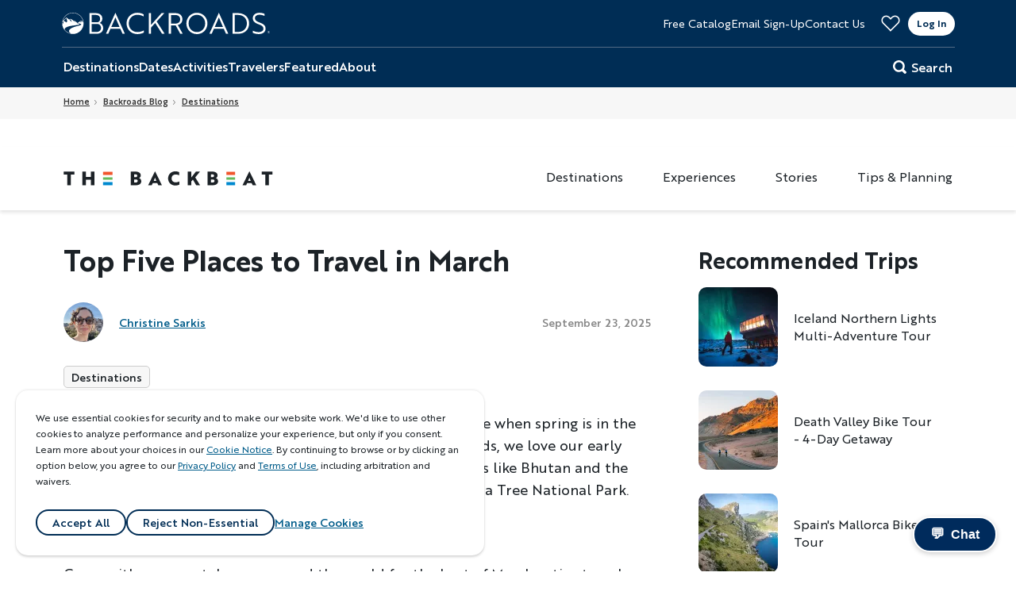

--- FILE ---
content_type: text/html; charset=UTF-8
request_url: https://www.backroads.com/blog/top-5-places-to-travel-in-march
body_size: 25690
content:

<!DOCTYPE html>
<html lang="en" dir="ltr" prefix="og: https://ogp.me/ns#">
  <head>
    <meta name="viewport" content="width=device-width, initial-scale=1.0">
    <meta charset="utf-8" />
<noscript><style>form.antibot * :not(.antibot-message) { display: none !important; }</style>
</noscript><meta name="description" content="March is a great time to travel...where festivals, friendly weather and untouched trails await you in the far corners of the globe." />
<meta name="PageType" content="blog" />
<link rel="canonical" href="https://www.backroads.com/blog/top-5-places-to-travel-in-march" />
<meta property="og:site_name" content="Backroads" />
<meta property="og:type" content="article" />
<meta property="og:url" content="https://www.backroads.com/blog/top-5-places-to-travel-in-march" />
<meta property="og:title" content="Top Five Places to Travel in March" />
<meta property="og:description" content="March kicks off the best season for travel—an uncrowded time when spring is in the air and outdoor adventures are everywhere. Here at Backroads, we love our early spring trips, which showcase the best of far-flung destinations like Bhutan and the Galápagos along with at-their-best US destinations like Joshua Tree National Park." />
<meta property="og:image" content="https://www.backroads.com/sites/default/files/2024/CV_shutterstock_1039112860.jpg" />
<meta property="og:image:secure_url" content="https://www.backroads.com/sites/default/files/2024/CV_shutterstock_1039112860.jpg" />
<meta property="og:locale" content="en_US" />
<meta property="article:publisher" content="https://www.facebook.com/BackroadsActiveTravel" />
<meta property="article:section" content="Destinations" />
<meta property="article:tag" content="Destinations" />
<meta property="article:published_time" content="Tue, 09/23/2025 - 12:00" />
<meta property="article:modified_time" content="Thu, 10/16/2025 - 09:33" />
<meta name="TripTitle" content="Top Five Places to Travel in March" />
<meta name="Activity" content="Multi-Adventure Tours" />
<meta name="Destination" content="Europe" />
<meta name="Region" content="Iceland" />
<meta name="twitter:card" content="summary_large_image" />
<meta name="twitter:description" content="March kicks off the best season for travel—an uncrowded time when spring is in the air and outdoor adventures are everywhere. Here at Backroads, we love our early spring trips, which showcase the best of far-flung destinations like Bhutan and the Galápagos along with at-their-best US destinations like Joshua Tree National Park." />
<meta name="twitter:site" content="@BackroadsTravel" />
<meta name="twitter:title" content="Top Five Places to Travel in March" />
<meta name="twitter:creator" content="@BackroadsTravel" />
<meta name="twitter:image" content="https://www.backroads.com/sites/default/files/2024/CV_shutterstock_1039112860.jpg" />
<meta name="Generator" content="Drupal 11 (https://www.drupal.org)" />
<meta name="MobileOptimized" content="width" />
<meta name="HandheldFriendly" content="true" />
<meta name="viewport" content="width=device-width, initial-scale=1.0" />
<link rel="icon" href="/themes/custom/backroads_2018/favicon.ico" type="image/vnd.microsoft.icon" />

    <title>Top Five Places to Travel in March | Backroads</title>

          <!-- BI / Analytics -->
      <link rel="preconnect" href="https://sgtm.backroads.com" crossorigin>
      <link rel="preconnect" href="https://postrelease.com" crossorigin>
      <link rel="preconnect" href="https://jadserve.postrelease.com" crossorigin>
      <link rel="preconnect" href="https://px.ads.linkedin.com" crossorigin>
      <link rel="preconnect" href="https://snap.licdn.com" crossorigin>
      <link rel="preconnect" href="https://www.googletagmanager.com" crossorigin>
      <link rel="preconnect" href="https://connect.facebook.net" crossorigin>
      <link rel="preconnect" href="https://www.facebook.com" crossorigin>
      <link rel="preconnect" href="https://bat.bing.com" crossorigin>
      <link rel="preconnect" href="https://c.bing.com" crossorigin>
      <link rel="preconnect" href="https://analytics.google.com" crossorigin>
      <link rel="preconnect" href="https://edge.curalate.com" crossorigin>
      <link rel="preconnect" href="https://ct.pinterest.com" crossorigin>
      <link rel="preconnect" href="https://api-iam.intercom.io" crossorigin>
      <link rel="preconnect" href="https://js.intercomcdn.com" crossorigin>
      <link rel="preconnect" href="https://s.pinimg.com" crossorigin>

      <!-- Accessibility -->
      <link rel="preconnect" href="https://cdn.acsbapp.com" crossorigin>
      <link rel="preconnect" href="https://acsbapp.com" crossorigin>
    
    <!-- Miscellaneous / Other libraries -->
    <link rel="preconnect" href="https://download-video-ak.vimeocdn.com" crossorigin>
    <link rel="preconnect" href="https://player.vimeo.com" crossorigin>

    <!-- DNS prefetch for common resources -->
    <link rel="dns-prefetch" href="//app-ab21.marketo.com">
    <link rel="dns-prefetch" href="//ui.powerreviews.com">
    <link rel="dns-prefetch" href="//cdn.evgnet.com">

    <link rel="apple-touch-icon" href="/themes/custom/backroads_2018/images/apple-touch/apple-touch-icon.png" />
    <link rel="apple-touch-icon" sizes="114x114" href="/themes/custom/backroads_2018/images/apple-touch/apple-touch-icon-114x114.png" />
    <link rel="apple-touch-icon" sizes="120x120" href="/themes/custom/backroads_2018/images/apple-touch/apple-touch-icon-120x120.png" />
    <link rel="apple-touch-icon" sizes="144x144" href="/themes/custom/backroads_2018/images/apple-touch/apple-touch-icon-144x144.png" />
    <link rel="apple-touch-icon" sizes="152x152" href="/themes/custom/backroads_2018/images/apple-touch/apple-touch-icon-152x152.png" />
    <link rel="apple-touch-icon" sizes="180x180" href="/themes/custom/backroads_2018/images/apple-touch/apple-touch-icon-180x180.png" />
    <link rel="apple-touch-icon" sizes="57x57" href="/themes/custom/backroads_2018/images/apple-touch/apple-touch-icon-57x57.png" />
    <link rel="apple-touch-icon" sizes="72x72" href="/themes/custom/backroads_2018/images/apple-touch/apple-touch-icon-72x72.png" />
    <link rel="apple-touch-icon" sizes="76x76" href="/themes/custom/backroads_2018/images/apple-touch/apple-touch-icon-76x76.png" />
    <link rel="preload" href="/themes/custom/backroads_2018/fonts/brother1816/Brother1816-Bold.woff2" as="font" type="font/woff2" crossorigin="anonymous" />
    <link rel="preload" href="/themes/custom/backroads_2018/fonts/brother1816/Brother1816-BoldItalic.woff2" as="font" type="font/woff2" crossorigin="anonymous" />
    <link rel="preload" href="/themes/custom/backroads_2018/fonts/brother1816/Brother1816-ExtraBold.woff2" as="font" type="font/woff2" crossorigin="anonymous" />
    <link rel="preload" href="/themes/custom/backroads_2018/fonts/brother1816/Brother1816-ExtraBoldItalic.woff2" as="font" type="font/woff2" crossorigin="anonymous" />
    <link rel="preload" href="/themes/custom/backroads_2018/fonts/brother1816/Brother1816-Medium.woff2" as="font" type="font/woff2" crossorigin="anonymous" />
    <link rel="preload" href="/themes/custom/backroads_2018/fonts/brother1816/Brother1816-MediumItalic.woff2" as="font" type="font/woff2" crossorigin="anonymous" />
    <link rel="preload" href="/themes/custom/backroads_2018/fonts/brother1816/Brother1816-Regular.woff2" as="font" type="font/woff2" crossorigin="anonymous" />
    <link rel="preload" href="/themes/custom/backroads_2018/fonts/brother1816/Brother1816-RegularItalic.woff2" as="font" type="font/woff2" crossorigin="anonymous" />
    <link rel="stylesheet" media="all" href="/sites/default/files/css/css_vbc72DzUQjTzokyoqbg2VETXTds4DYQDbgMWGrN7LhI.css?delta=0&amp;language=en&amp;theme=backroads_2018&amp;include=[base64]" />
<link rel="stylesheet" media="all" href="/sites/default/files/css/css_tRtvgVgv4NifWvsb7pW1rEcWY6ZeYM4Xxzo9arBrDw4.css?delta=1&amp;language=en&amp;theme=backroads_2018&amp;include=[base64]" />

    <script type="application/json" data-drupal-selector="drupal-settings-json">{"path":{"baseUrl":"\/","pathPrefix":"","currentPath":"node\/14711","currentPathIsAdmin":false,"isFront":false,"currentLanguage":"en"},"pluralDelimiter":"\u0003","suppressDeprecationErrors":true,"ajaxPageState":{"libraries":"[base64]","theme":"backroads_2018","theme_token":null},"ajaxTrustedUrl":{"form_action_p_pvdeGsVG5zNF_XLGPTvYSKCf43t8qZYSwcfZl2uzM":true,"\/blog\/top-5-places-to-travel-in-march?ajax_form=1":true,"\/search":true},"gtag":{"tagId":"","consentMode":false,"otherIds":[],"events":[],"additionalConfigInfo":[]},"gtm":{"tagId":null,"settings":{"data_layer":"dataLayer","include_classes":false,"allowlist_classes":"google\nnonGooglePixels\nnonGoogleScripts\nnonGoogleIframes","blocklist_classes":"customScripts\ncustomPixels","include_environment":false,"environment_id":"","environment_token":""},"tagIds":["GTM-PFPJCS"]},"ajaxLoader":{"markup":"\u003Cdiv class=\u0022ajax-throbber sk-flow\u0022\u003E\n              \u003Cdiv class=\u0022sk-flow-dot\u0022\u003E\u003C\/div\u003E\n              \u003Cdiv class=\u0022sk-flow-dot\u0022\u003E\u003C\/div\u003E\n              \u003Cdiv class=\u0022sk-flow-dot\u0022\u003E\u003C\/div\u003E\n            \u003C\/div\u003E","hideAjaxMessage":false,"alwaysFullscreen":false,"throbberPosition":"body"},"ckeditorAccordion":{"accordionStyle":{"collapseAll":1,"keepRowsOpen":0,"animateAccordionOpenAndClose":1,"openTabsWithHash":1,"allowHtmlInTitles":0}},"antibot":{"forms":{"webform-submission-e-mail-popup-node-14711-add-form":{"id":"webform-submission-e-mail-popup-node-14711-add-form","key":"cL7lIJTueRsZ9P-LrVsSwoz3LtLFNzqmeeTMHcPRpuU"},"user-login-form":{"id":"user-login-form","key":"I-JubW0ROSxM-Jk5bs2oEeioPm2JK5ZpPzrXFDirPxJ"}}},"ajax":{"edit-actions-submit":{"callback":"::submitAjaxForm","event":"click","effect":"fade","speed":500,"progress":{"type":"throbber","message":""},"disable-refocus":true,"url":"\/blog\/top-5-places-to-travel-in-march?ajax_form=1","httpMethod":"POST","dialogType":"ajax","submit":{"_triggering_element_name":"op","_triggering_element_value":"Sign up"}}},"blazy":{"loadInvisible":false,"offset":100,"saveViewportOffsetDelay":50,"validateDelay":25,"container":"","loader":true,"unblazy":false,"visibleClass":false},"blazyIo":{"disconnect":false,"rootMargin":"0px","threshold":[0,0.25,0.5,0.75,1]},"icon_select":{"icon_select_url":"\/sites\/default\/files\/icons\/icon_select_map.svg?hash=3475a72788e37370492c0921baad5732"},"departure_date_picker":{"first_calendar_start":"2026-01","total_months":36},"search_api_autocomplete":{"search_solr":{"auto_submit":true}},"ckeditor5Premium":{"isMediaInstalled":true},"user":{"uid":0,"permissionsHash":"1e07a6d258a7992c6c7a00e928a7e41a5b582af4b6f87159ada6006eaf66a266"}}</script>
<script src="/sites/default/files/js/js_6ySwoHM1Zx-axGYkhD8eKhcbSxvuYg2hZuXJgShd1Rc.js?scope=header&amp;delta=0&amp;language=en&amp;theme=backroads_2018&amp;include=[base64]"></script>
<script src="/themes/custom/backroads_2018/js/vendor/Modernizr.v3.6.0.custom.js?t8usdj" defer></script>
<script src="/modules/contrib/google_tag/js/gtag.js?t8usdj"></script>
<script src="/modules/contrib/google_tag/js/gtm.js?t8usdj"></script>

  </head>
  <body class="path--blog-top-5-places-to-travel-in-march path--node page-node-type--blog-article" >
        <a href="#main-content" class="visually-hidden focusable skip-link">
      Skip to main content
    </a>
    <noscript><iframe src="https://www.googletagmanager.com/ns.html?id=GTM-PFPJCS"
                  height="0" width="0" style="display:none;visibility:hidden"></iframe></noscript>

      <div class="dialog-off-canvas-main-canvas" data-off-canvas-main-canvas>
    	<div class="layout-container  ">

	<header role="banner" class="site-header">
		    

  <div class="region region-header">
    <a href="javascript:;" class="js-main-nav-trigger main-nav__trigger">
      <button class="hamburger hamburger--scale-out" type="button" aria-label="Mobile menu">
				<span class="hamburger-box">
					<span></span>
					<span></span>
					<span></span>
					<span></span>
				</span>
      </button>
      <span class="visually-hidden">Toggle Nav</span>
    </a>

          <a href="/" title="Home" rel="home" class="site-header__logo desktop">
      <span class="visually-hidden">Home</span>
      <img width="262" height="27" src="/themes/custom/backroads_2018/images/logo.svg?1768779430" alt="Backroads" loading="eager"/>
    </a>
    <a href="/" title="Home" rel="home" class="site-header__logo mobile">
      <img src="/themes/custom/backroads_2018/images/logo-mobile.svg?1768779430" alt="Backroads" width="150" height="20" loading="eager"/>
      <span class="visually-hidden">Home</span>
    </a>
        <div class="site-name visually-hidden">
      <a href="/" title="Home" rel="home">Backroads</a>
    </div>
    

    <button class="region-header__btn-search" aria-label="Search Button">
      <svg  class="icon icon--icon-magnifier">
  <use xmlns:xlink="http://www.w3.org/1999/xlink" xlink:href="#icon-magnifier"></use>
</svg>
    </button>

    <div class="region-header__contact">
      


<nav id="block-headertop" class="block block-menu navigation menu--header-top" role="navigation" aria-labelledby="block-headertop-menu">
    
  <h6 class="visually-hidden menu__title" id="block-headertop-menu">Header Top</h6>
  

        

              <ul class="nav nav--header-top">
                    <li class="nav__item nav__item--free-catalog">
        <a href="https://discover.backroads.com/catalogs" class="catalog-request">Free Catalog</a>
              </li>
                <li class="nav__item nav__item--email-sign-up">
        <a href="/newsletter" class="email-sign-up" data-drupal-link-system-path="webform/email_newsletter">Email Sign-Up</a>
              </li>
                <li class="nav__item nav__item--contact-us">
        <a href="https://discover.backroads.com/contact" class="contac-tus">Contact Us</a>
              </li>
        </ul>
  


<div class="business-hour">
<div class="title">Business Hours</div>
<div class= "body"><span>7am-5pm PT Mon-Fri</span><span>7am-3pm PT Sat-Sun</span></div>
</div>
  </nav>

            <div class="main-nav__user-area desktop">
        <a class="main-nav__favorites" href="/favorites" title="Favorites">
          <svg width="30" height="25" fill="transparent" viewBox="0 0 30 25" xmlns="http://www.w3.org/2000/svg">
  <path d="M8.02539 1C9.596 1.00001 11.168 1.56368 12.4072 2.69043L12.6504 2.92285L14.2861 4.58594L14.9961 5.30859L15.709 4.58887L17.3477 2.93457C19.8944 0.370462 24.0405 0.370483 26.5869 2.93457C29.1373 5.503 29.1372 9.6468 26.5869 12.2148C22.7213 16.108 18.8585 20.0012 14.9932 23.8936L3.41211 12.2041C0.863725 9.63294 0.861621 5.49024 3.41113 2.92285C4.68512 1.64011 6.35179 1 8.02539 1Z" stroke="" stroke-width="2"/>
</svg>        </a>
        <div class="main-nav__login desktop">
          
  

    
<section class="openid-connect-login-form block block- block-openid-connect block-openid-connect-login block-backroads-2018-openidconnectlogin" data-drupal-selector="openid-connect-login-form" id="block-backroads-2018-openidconnectlogin">
  
    
      
<form  action="/blog/top-5-places-to-travel-in-march" method="post" id="openid-connect-login-form" accept-charset="UTF-8">
  <div class="form-inner">
  <div>

<button  data-drupal-selector="edit-openid-connect-client-windows-aad-login" type="submit" id="edit-openid-connect-client-windows-aad-login" name="windows_aad" value="Log In" class="button js-form-submit form-submit form-input">
  Log In
</button></div>

<input autocomplete="off" data-drupal-selector="form-47c5o4-6bm60oqsnyktzrmbx-azg7uzlnvafx1rvqls" type="hidden" name="form_build_id" value="form-47C5o4_6bM60oQSnykTzRmbx-Azg7uzlNVAfx1RVQLs" class="form-input"/>


<input data-drupal-selector="edit-openid-connect-login-form" type="hidden" name="form_id" value="openid_connect_login_form" class="form-input"/>

  </div>
</form>

  </section>

        </div>
                <div class="main-nav__logged desktop">
  <div class="main-nav__profile-photo">
          <img src="/themes/custom/backroads_2018/images/svg/login-avatar.svg" alt="Default avatar" />
      </div>
  <img src="/themes/custom/backroads_2018/images/svg/login-menu.svg" alt="Menu" />
  <div class="main-nav__logged-dropdown">
          <a class="main-nav__login-item my-trips" href="https://account.backroads.com/my-trips">
        <p class="main-nav__login-item-text">My Trips</p>
      </a>
          <a class="main-nav__login-item profile" href="https://account.backroads.com/profile-settings">
        <p class="main-nav__login-item-text">Profile &amp; Settings</p>
      </a>
          <a class="main-nav__login-item help" href="https://www.backroads.com/help-center">
        <p class="main-nav__login-item-text">Help</p>
      </a>
        <a class="main-nav__login-item" href="/bkr-azure-b2c-flows-logout">
      <p class="main-nav__login-item-text">Log Out</p>
    </a>
  </div>
</div>

      </div>
    </div>

  </div>

  

  <div
    class="main-nav__wrap">
        <div class="main-nav__body">
            <div class="main-nav__user-area mobile">
    <div class="main-nav__login mobile">
    <a class="main-nav__login-item login" href="/login">
      <img class="main-nav__login-item-image" src="/themes/custom/backroads_2018/images/svg/login-profile.svg" alt="Login" />
      <p class="main-nav__login-item-text">Log In</p>
    </a>
                  <a class="main-nav__login-item favorites" href="https://www.backroads.com/favorites">
        <img class="main-nav__login-item-image" src="https://www.backroads.com/sites/default/files/menu_item_images/favorite-outline.svg" alt="Favorites" />
        <p class="main-nav__login-item-text">Favorites</p>
      </a>
          <a class="main-nav__login-item help" href="https://www.backroads.com/help-center">
        <img class="main-nav__login-item-image" src="https://www.backroads.com/sites/default/files/menu_item_images/login-help.svg" alt="Help" />
        <p class="main-nav__login-item-text">Help</p>
      </a>
      </div>

    <div class="main-nav__logged mobile">
          <a class="main-nav__login-item my-trips" href="https://account.backroads.com/my-trips">
        <img class="main-nav__login-item-image" src="https://www.backroads.com/sites/default/files/menu_item_images/login-my-trips.svg" alt="My Trips" />
        <p class="main-nav__login-item-text">My Trips</p>
      </a>
          <a class="main-nav__login-item profile" href="https://account.backroads.com/profile-settings">
        <img class="main-nav__login-item-image" src="https://www.backroads.com/sites/default/files/menu_item_images/login-profile.svg" alt="Profile" />
        <p class="main-nav__login-item-text">Profile</p>
      </a>
          <a class="main-nav__login-item favorites" href="https://www.backroads.com/favorites">
        <img class="main-nav__login-item-image" src="https://www.backroads.com/sites/default/files/menu_item_images/favorite-outline.svg" alt="Favorites" />
        <p class="main-nav__login-item-text">Favorites</p>
      </a>
          <a class="main-nav__login-item help" href="https://www.backroads.com/help-center">
        <img class="main-nav__login-item-image" src="https://www.backroads.com/sites/default/files/menu_item_images/login-help.svg" alt="Help" />
        <p class="main-nav__login-item-text">Help</p>
      </a>
        <a class="main-nav__login-item" href="/bkr-azure-b2c-flows-logout">
      <img class="main-nav__login-item-image logout" src="/themes/custom/backroads_2018/images/svg/login-logout.svg" alt="Log Out" />
      <p class="main-nav__login-item-text">Log Out</p>
    </a>
  </div>
</div>


      
<nav role="navigation" aria-label="Main navigation"  id="block-mainnavigation" class="js-main-nav block block-menu navigation main-nav--main">
  
  
        

              <div  class="main-nav" id="main-nav">
    
              
                  <ul class="main-nav__links">
        
          <li  class="main-nav__item main-nav__item--expanded destinations">
                                                  
                                                                    <a href="javascript:;"  class="destinations main-nav__link main-nav__link--level-0 no-link">Destinations</a>
                            
            
                                              <ul class="main-nav__subnav menu-level--1">
    
              
        
          <li  class="main-nav__item all-destinations">
                                                  
                                                                    <a href="/award-winning-tours/destinations" class="main-nav__link main-nav__link--level-1" data-drupal-link-system-path="node/27271">All Destinations</a>
                            
            
                      </li>

                      
        
          <li  class="main-nav__item main-nav__item--expanded europe">
                                                  
                                                                    <a href="/" class="no-link main-nav__link main-nav__link--level-1" data-drupal-link-system-path="&lt;front&gt;">Europe</a>
                            
            
                                              <ul class="main-nav__subnav menu-level--2">
    
              
        
          <li  class="main-nav__item all-europe">
                                                  
                                                                    <a href="/award-winning-tours/europe" class="main-nav__link main-nav__link--level-2" data-drupal-link-system-path="taxonomy/term/1261">All Europe</a>
                            
            
                      </li>

                      
        
          <li  class="main-nav__item alps">
                                                  
                                                                    <a href="/award-winning-tours/alps" class="main-nav__link main-nav__link--level-2" data-drupal-link-system-path="taxonomy/term/1801">Alps</a>
                            
            
                      </li>

                      
        
          <li  class="main-nav__item austria">
                                                  
                                                                    <a href="/award-winning-tours/austria" class="main-nav__link main-nav__link--level-2" data-drupal-link-system-path="taxonomy/term/3286">Austria</a>
                            
            
                      </li>

                      
        
          <li  class="main-nav__item baltic-sea">
                                                  
                                                                    <a href="/award-winning-tours/baltic-sea" class="main-nav__link main-nav__link--level-2" data-drupal-link-system-path="taxonomy/term/1901">Baltic Sea</a>
                            
            
                      </li>

                      
        
          <li  class="main-nav__item basque-country">
                                                  
                                                                    <a href="/award-winning-tours/basque-country" class="main-nav__link main-nav__link--level-2" data-drupal-link-system-path="taxonomy/term/1916">Basque Country</a>
                            
            
                      </li>

                      
        
          <li  class="main-nav__item belgium">
                                                  
                                                                    <a href="/award-winning-tours/belgium" class="main-nav__link main-nav__link--level-2" data-drupal-link-system-path="taxonomy/term/3291">Belgium</a>
                            
            
                      </li>

                      
        
          <li  class="main-nav__item croatia">
                                                  
                                                                    <a href="/award-winning-tours/croatia" class="main-nav__link main-nav__link--level-2" data-drupal-link-system-path="taxonomy/term/1401">Croatia</a>
                            
            
                      </li>

                      
        
          <li  class="main-nav__item cyprus">
                                                  
                                                                    <a href="/award-winning-tours/cyprus" class="main-nav__link main-nav__link--level-2" data-drupal-link-system-path="taxonomy/term/6411">Cyprus</a>
                            
            
                      </li>

                      
        
          <li  class="main-nav__item czech-republic">
                                                  
                                                                    <a href="/award-winning-tours/czech-republic" class="main-nav__link main-nav__link--level-2" data-drupal-link-system-path="taxonomy/term/3316">Czech Republic</a>
                            
            
                      </li>

                      
        
          <li  class="main-nav__item denmark">
                                                  
                                                                    <a href="/award-winning-tours/denmark" class="main-nav__link main-nav__link--level-2" data-drupal-link-system-path="taxonomy/term/1891">Denmark</a>
                            
            
                      </li>

                      
        
          <li  class="main-nav__item england">
                                                  
                                                                    <a href="/award-winning-tours/england" class="main-nav__link main-nav__link--level-2" data-drupal-link-system-path="taxonomy/term/1626">England</a>
                            
            
                      </li>

                      
        
          <li  class="main-nav__item finland">
                                                  
                                                                    <a href="/award-winning-tours/finland" class="main-nav__link main-nav__link--level-2" data-drupal-link-system-path="taxonomy/term/1896">Finland</a>
                            
            
                      </li>

                      
        
          <li  class="main-nav__item france">
                                                  
                                                                    <a href="/award-winning-tours/france" class="main-nav__link main-nav__link--level-2" data-drupal-link-system-path="taxonomy/term/1236">France</a>
                            
            
                      </li>

                      
        
          <li  class="main-nav__item germany">
                                                  
                                                                    <a href="/award-winning-tours/germany" class="main-nav__link main-nav__link--level-2" data-drupal-link-system-path="taxonomy/term/1416">Germany</a>
                            
            
                      </li>

                      
        
          <li  class="main-nav__item greece">
                                                  
                                                                    <a href="/award-winning-tours/greece" class="main-nav__link main-nav__link--level-2" data-drupal-link-system-path="taxonomy/term/1421">Greece</a>
                            
            
                      </li>

                      
        
          <li  class="main-nav__item greenland">
                                                  
                                                                    <a href="/award-winning-tours/greenland" class="main-nav__link main-nav__link--level-2" data-drupal-link-system-path="taxonomy/term/5106">Greenland</a>
                            
            
                      </li>

                      
        
          <li  class="main-nav__item iceland">
                                                  
                                                                    <a href="/award-winning-tours/iceland" class="main-nav__link main-nav__link--level-2" data-drupal-link-system-path="taxonomy/term/1431">Iceland</a>
                            
            
                      </li>

                      
        
          <li  class="main-nav__item ireland">
                                                  
                                                                    <a href="/award-winning-tours/ireland" class="main-nav__link main-nav__link--level-2" data-drupal-link-system-path="taxonomy/term/1436">Ireland</a>
                            
            
                      </li>

                      
        
          <li  class="main-nav__item italy">
                                                  
                                                                    <a href="/award-winning-tours/italy" class="main-nav__link main-nav__link--level-2" data-drupal-link-system-path="taxonomy/term/1256">Italy</a>
                            
            
                      </li>

                      
        
          <li  class="main-nav__item mediterranean">
                                                  
                                                                    <a href="/award-winning-tours/mediterranean" class="main-nav__link main-nav__link--level-2" data-drupal-link-system-path="taxonomy/term/3311">Mediterranean</a>
                            
            
                      </li>

                      
        
          <li  class="main-nav__item montenegro">
                                                  
                                                                    <a href="/award-winning-tours/montenegro" class="main-nav__link main-nav__link--level-2" data-drupal-link-system-path="taxonomy/term/3321">Montenegro</a>
                            
            
                      </li>

                      
        
          <li  class="main-nav__item netherlands">
                                                  
                                                                    <a href="/award-winning-tours/netherlands" class="main-nav__link main-nav__link--level-2" data-drupal-link-system-path="taxonomy/term/3366">Netherlands</a>
                            
            
                      </li>

                      
        
          <li  class="main-nav__item norway">
                                                  
                                                                    <a href="/award-winning-tours/norway" class="main-nav__link main-nav__link--level-2" data-drupal-link-system-path="taxonomy/term/1631">Norway</a>
                            
            
                      </li>

                      
        
          <li  class="main-nav__item poland">
                                                  
                                                                    <a href="/award-winning-tours/poland" class="main-nav__link main-nav__link--level-2" data-drupal-link-system-path="taxonomy/term/1821">Poland</a>
                            
            
                      </li>

                      
        
          <li  class="main-nav__item portugal">
                                                  
                                                                    <a href="/award-winning-tours/portugal" class="main-nav__link main-nav__link--level-2" data-drupal-link-system-path="taxonomy/term/1686">Portugal</a>
                            
            
                      </li>

                      
        
          <li  class="main-nav__item scotland">
                                                  
                                                                    <a href="/award-winning-tours/scotland" class="main-nav__link main-nav__link--level-2" data-drupal-link-system-path="taxonomy/term/1766">Scotland</a>
                            
            
                      </li>

                      
        
          <li  class="main-nav__item slovakia">
                                                  
                                                                    <a href="/award-winning-tours/slovakia" class="main-nav__link main-nav__link--level-2" data-drupal-link-system-path="taxonomy/term/3376">Slovakia</a>
                            
            
                      </li>

                      
        
          <li  class="main-nav__item slovenia">
                                                  
                                                                    <a href="/award-winning-tours/slovenia" class="main-nav__link main-nav__link--level-2" data-drupal-link-system-path="taxonomy/term/3381">Slovenia</a>
                            
            
                      </li>

                      
        
          <li  class="main-nav__item spain">
                                                  
                                                                    <a href="/award-winning-tours/spain" class="main-nav__link main-nav__link--level-2" data-drupal-link-system-path="taxonomy/term/1331">Spain</a>
                            
            
                      </li>

                      
        
          <li  class="main-nav__item sweden">
                                                  
                                                                    <a href="/award-winning-tours/sweden" class="main-nav__link main-nav__link--level-2" data-drupal-link-system-path="taxonomy/term/1886">Sweden</a>
                            
            
                      </li>

                      
        
          <li  class="main-nav__item switzerland">
                                                  
                                                                    <a href="/award-winning-tours/switzerland" class="main-nav__link main-nav__link--level-2" data-drupal-link-system-path="taxonomy/term/1456">Switzerland</a>
                            
            
                      </li>

                      
        
          <li  class="main-nav__item wales">
                                                  
                                                                    <a href="/award-winning-tours/wales" class="main-nav__link main-nav__link--level-2" data-drupal-link-system-path="taxonomy/term/1831">Wales</a>
                            
            
                      </li>

              
                      </ul>
        
      
  
                      </li>

                      
        
          <li  class="main-nav__item main-nav__item--expanded united-states">
                                                  
                                                                    <a href="/" class="no-link main-nav__link main-nav__link--level-1" data-drupal-link-system-path="&lt;front&gt;">United States</a>
                            
            
                                              <ul class="main-nav__subnav menu-level--2">
    
              
        
          <li  class="main-nav__item all-united-states">
                                                  
                                                                    <a href="/award-winning-tours/united-states" class="main-nav__link main-nav__link--level-2" data-drupal-link-system-path="taxonomy/term/1246">All United States</a>
                            
            
                      </li>

                      
        
          <li  class="main-nav__item national-parks">
                                                  
                                                                    <a href="/award-winning-tours/national-parks" class="main-nav__link main-nav__link--level-2" data-drupal-link-system-path="taxonomy/term/3391">National Parks</a>
                            
            
                      </li>

                      
        
          <li  class="main-nav__item alaska">
                                                  
                                                                    <a href="/award-winning-tours/alaska" class="main-nav__link main-nav__link--level-2" data-drupal-link-system-path="taxonomy/term/1481">Alaska</a>
                            
            
                      </li>

                      
        
          <li  class="main-nav__item arizona">
                                                  
                                                                    <a href="/award-winning-tours/arizona" class="main-nav__link main-nav__link--level-2" data-drupal-link-system-path="taxonomy/term/1711">Arizona</a>
                            
            
                      </li>

                      
        
          <li  class="main-nav__item california">
                                                  
                                                                    <a href="/award-winning-tours/california" class="main-nav__link main-nav__link--level-2" data-drupal-link-system-path="taxonomy/term/1351">California</a>
                            
            
                      </li>

                      
        
          <li  class="main-nav__item colorado">
                                                  
                                                                    <a href="/award-winning-tours/colorado" class="main-nav__link main-nav__link--level-2" data-drupal-link-system-path="taxonomy/term/4096">Colorado</a>
                            
            
                      </li>

                      
        
          <li  class="main-nav__item georgia">
                                                  
                                                                    <a href="/award-winning-tours/georgia" class="main-nav__link main-nav__link--level-2" data-drupal-link-system-path="taxonomy/term/3476">Georgia</a>
                            
            
                      </li>

                      
        
          <li  class="main-nav__item hawaii">
                                                  
                                                                    <a href="/award-winning-tours/hawaii" class="main-nav__link main-nav__link--level-2" data-drupal-link-system-path="taxonomy/term/1496">Hawaii</a>
                            
            
                      </li>

                      
        
          <li  class="main-nav__item kentucky">
                                                  
                                                                    <a href="/award-winning-tours/kentucky" class="main-nav__link main-nav__link--level-2" data-drupal-link-system-path="taxonomy/term/1871">Kentucky</a>
                            
            
                      </li>

                      
        
          <li  class="main-nav__item maine">
                                                  
                                                                    <a href="/award-winning-tours/maine" class="main-nav__link main-nav__link--level-2" data-drupal-link-system-path="taxonomy/term/1501">Maine</a>
                            
            
                      </li>

                      
        
          <li  class="main-nav__item massachusetts">
                                                  
                                                                    <a href="/award-winning-tours/massachusetts" class="main-nav__link main-nav__link--level-2" data-drupal-link-system-path="taxonomy/term/3576">Massachusetts</a>
                            
            
                      </li>

                      
        
          <li  class="main-nav__item montana">
                                                  
                                                                    <a href="/award-winning-tours/montana" class="main-nav__link main-nav__link--level-2" data-drupal-link-system-path="taxonomy/term/1506">Montana</a>
                            
            
                      </li>

                      
        
          <li  class="main-nav__item new-mexico">
                                                  
                                                                    <a href="/award-winning-tours/new-mexico" class="main-nav__link main-nav__link--level-2" data-drupal-link-system-path="taxonomy/term/1611">New Mexico</a>
                            
            
                      </li>

                      
        
          <li  class="main-nav__item new-york">
                                                  
                                                                    <a href="/award-winning-tours/new-york" class="main-nav__link main-nav__link--level-2" data-drupal-link-system-path="taxonomy/term/1731">New York</a>
                            
            
                      </li>

                      
        
          <li  class="main-nav__item north-carolina">
                                                  
                                                                    <a href="/award-winning-tours/north-carolina" class="main-nav__link main-nav__link--level-2" data-drupal-link-system-path="taxonomy/term/3396">North Carolina</a>
                            
            
                      </li>

                      
        
          <li  class="main-nav__item oregon">
                                                  
                                                                    <a href="/award-winning-tours/oregon" class="main-nav__link main-nav__link--level-2" data-drupal-link-system-path="taxonomy/term/1511">Oregon</a>
                            
            
                      </li>

                      
        
          <li  class="main-nav__item south-carolina">
                                                  
                                                                    <a href="/award-winning-tours/south-carolina" class="main-nav__link main-nav__link--level-2" data-drupal-link-system-path="taxonomy/term/3401">South Carolina</a>
                            
            
                      </li>

                      
        
          <li  class="main-nav__item south-dakota">
                                                  
                                                                    <a href="/award-winning-tours/south-dakota" title="South Dakota Tours" class="main-nav__link main-nav__link--level-2" data-drupal-link-system-path="taxonomy/term/4156">South Dakota</a>
                            
            
                      </li>

                      
        
          <li  class="main-nav__item tennessee">
                                                  
                                                                    <a href="/award-winning-tours/tennessee" class="main-nav__link main-nav__link--level-2" data-drupal-link-system-path="taxonomy/term/3406">Tennessee</a>
                            
            
                      </li>

                      
        
          <li  class="main-nav__item utah">
                                                  
                                                                    <a href="/award-winning-tours/utah" class="main-nav__link main-nav__link--level-2" data-drupal-link-system-path="taxonomy/term/1516">Utah</a>
                            
            
                      </li>

                      
        
          <li  class="main-nav__item vermont">
                                                  
                                                                    <a href="/award-winning-tours/vermont" class="main-nav__link main-nav__link--level-2" data-drupal-link-system-path="taxonomy/term/1526">Vermont</a>
                            
            
                      </li>

                      
        
          <li  class="main-nav__item washington">
                                                  
                                                                    <a href="/award-winning-tours/washington" class="main-nav__link main-nav__link--level-2" data-drupal-link-system-path="taxonomy/term/1531">Washington</a>
                            
            
                      </li>

                      
        
          <li  class="main-nav__item wyoming">
                                                  
                                                                    <a href="/award-winning-tours/wyoming" class="main-nav__link main-nav__link--level-2" data-drupal-link-system-path="taxonomy/term/3411">Wyoming</a>
                            
            
                      </li>

              
                      </ul>
        
      
  
                      </li>

                      
        
          <li  class="main-nav__item main-nav__item--expanded canada">
                                                  
                                                                    <a href="/" class="no-link main-nav__link main-nav__link--level-1" data-drupal-link-system-path="&lt;front&gt;">Canada</a>
                            
            
                                              <ul class="main-nav__subnav menu-level--2">
    
              
        
          <li  class="main-nav__item all-canada">
                                                  
                                                                    <a href="/award-winning-tours/canada" class="main-nav__link main-nav__link--level-2" data-drupal-link-system-path="taxonomy/term/1286">All Canada</a>
                            
            
                      </li>

                      
        
          <li  class="main-nav__item canadian-rockies">
                                                  
                                                                    <a href="/award-winning-tours/canadian-rockies" class="main-nav__link main-nav__link--level-2" data-drupal-link-system-path="taxonomy/term/1466">Canadian Rockies</a>
                            
            
                      </li>

                      
        
          <li  class="main-nav__item newfoundland">
                                                  
                                                                    <a href="/award-winning-tours/newfoundland" class="main-nav__link main-nav__link--level-2" data-drupal-link-system-path="taxonomy/term/4101">Newfoundland</a>
                            
            
                      </li>

                      
        
          <li  class="main-nav__item nova-scotia">
                                                  
                                                                    <a href="/award-winning-tours/nova-scotia" class="main-nav__link main-nav__link--level-2" data-drupal-link-system-path="taxonomy/term/1471">Nova Scotia</a>
                            
            
                      </li>

                      
        
          <li  class="main-nav__item quebec">
                                                  
                                                                    <a href="/award-winning-tours/quebec" class="main-nav__link main-nav__link--level-2" data-drupal-link-system-path="taxonomy/term/1476">Quebec</a>
                            
            
                      </li>

                      
        
          <li  class="main-nav__item vancouver--gulf-islands">
                                                  
                                                                    <a href="/award-winning-tours/victoria-and-gulf-islands" class="main-nav__link main-nav__link--level-2" data-drupal-link-system-path="taxonomy/term/1656">Vancouver &amp; Gulf Islands</a>
                            
            
                      </li>

              
                      </ul>
        
      
  
                      </li>

                      
        
          <li  class="main-nav__item main-nav__item--expanded africa">
                                                  
                                                                    <a href="/" class="no-link main-nav__link main-nav__link--level-1" data-drupal-link-system-path="&lt;front&gt;">Africa</a>
                            
            
                                              <ul class="main-nav__subnav menu-level--2">
    
              
        
          <li  class="main-nav__item all-africa">
                                                  
                                                                    <a href="/award-winning-tours/africa" class="main-nav__link main-nav__link--level-2" data-drupal-link-system-path="taxonomy/term/1281">All Africa</a>
                            
            
                      </li>

                      
        
          <li  class="main-nav__item botswana">
                                                  
                                                                    <a href="/award-winning-tours/botswana" class="main-nav__link main-nav__link--level-2" data-drupal-link-system-path="taxonomy/term/3431">Botswana</a>
                            
            
                      </li>

                      
        
          <li  class="main-nav__item morocco">
                                                  
                                                                    <a href="/award-winning-tours/morocco" class="main-nav__link main-nav__link--level-2" data-drupal-link-system-path="taxonomy/term/1756">Morocco</a>
                            
            
                      </li>

                      
        
          <li  class="main-nav__item namibia">
                                                  
                                                                    <a href="/award-winning-tours/namibia" class="main-nav__link main-nav__link--level-2" data-drupal-link-system-path="taxonomy/term/3491">Namibia</a>
                            
            
                      </li>

                      
        
          <li  class="main-nav__item south-africa">
                                                  
                                                                    <a href="/award-winning-tours/south-africa" class="main-nav__link main-nav__link--level-2" data-drupal-link-system-path="taxonomy/term/1576">South Africa</a>
                            
            
                      </li>

                      
        
          <li  class="main-nav__item zambia">
                                                  
                                                                    <a href="/award-winning-tours/zambia" class="main-nav__link main-nav__link--level-2" data-drupal-link-system-path="taxonomy/term/1806">Zambia</a>
                            
            
                      </li>

              
                      </ul>
        
      
  
                      </li>

                      
        
          <li  class="main-nav__item main-nav__item--expanded asia--the-pacific">
                                                  
                                                                    <a href="/" class="no-link main-nav__link main-nav__link--level-1" data-drupal-link-system-path="&lt;front&gt;">Asia &amp; the Pacific</a>
                            
            
                                              <ul class="main-nav__subnav menu-level--2">
    
              
        
          <li  class="main-nav__item all-asia--pacific">
                                                  
                                                                    <a href="/award-winning-tours/asia-pacific" class="main-nav__link main-nav__link--level-2" data-drupal-link-system-path="taxonomy/term/1296">All Asia &amp; Pacific</a>
                            
            
                      </li>

                      
        
          <li  class="main-nav__item australia">
                                                  
                                                                    <a href="/award-winning-tours/australia" class="main-nav__link main-nav__link--level-2" data-drupal-link-system-path="taxonomy/term/4656">Australia</a>
                            
            
                      </li>

                      
        
          <li  class="main-nav__item bali">
                                                  
                                                                    <a href="/award-winning-tours/bali" class="main-nav__link main-nav__link--level-2" data-drupal-link-system-path="taxonomy/term/1581">Bali</a>
                            
            
                      </li>

                      
        
          <li  class="main-nav__item bhutan">
                                                  
                                                                    <a href="/award-winning-tours/bhutan" class="main-nav__link main-nav__link--level-2" data-drupal-link-system-path="taxonomy/term/1586">Bhutan</a>
                            
            
                      </li>

                      
        
          <li  class="main-nav__item cambodia">
                                                  
                                                                    <a href="/award-winning-tours/cambodia" class="main-nav__link main-nav__link--level-2" data-drupal-link-system-path="taxonomy/term/3446">Cambodia</a>
                            
            
                      </li>

                      
        
          <li  class="main-nav__item india">
                                                  
                                                                    <a href="/award-winning-tours/india" class="main-nav__link main-nav__link--level-2" data-drupal-link-system-path="taxonomy/term/1591">India</a>
                            
            
                      </li>

                      
        
          <li  class="main-nav__item japan">
                                                  
                                                                    <a href="/award-winning-tours/japan" class="main-nav__link main-nav__link--level-2" data-drupal-link-system-path="taxonomy/term/1776">Japan</a>
                            
            
                      </li>

                      
        
          <li  class="main-nav__item laos">
                                                  
                                                                    <a href="/award-winning-tours/laos" class="main-nav__link main-nav__link--level-2" data-drupal-link-system-path="taxonomy/term/3486">Laos</a>
                            
            
                      </li>

                      
        
          <li  class="main-nav__item nepal">
                                                  
                                                                    <a href="/award-winning-tours/nepal" class="main-nav__link main-nav__link--level-2" data-drupal-link-system-path="taxonomy/term/1811">Nepal</a>
                            
            
                      </li>

                      
        
          <li  class="main-nav__item new-zealand">
                                                  
                                                                    <a href="/award-winning-tours/new-zealand" class="main-nav__link main-nav__link--level-2" data-drupal-link-system-path="taxonomy/term/1596">New Zealand</a>
                            
            
                      </li>

                      
        
          <li  class="main-nav__item tahiti">
                                                  
                                                                    <a href="/award-winning-tours/tahiti" class="main-nav__link main-nav__link--level-2" data-drupal-link-system-path="taxonomy/term/4196">Tahiti</a>
                            
            
                      </li>

                      
        
          <li  class="main-nav__item thailand">
                                                  
                                                                    <a href="/award-winning-tours/thailand" class="main-nav__link main-nav__link--level-2" data-drupal-link-system-path="taxonomy/term/1601">Thailand</a>
                            
            
                      </li>

                      
        
          <li  class="main-nav__item vietnam">
                                                  
                                                                    <a href="/award-winning-tours/vietnam" class="main-nav__link main-nav__link--level-2" data-drupal-link-system-path="taxonomy/term/3526">Vietnam</a>
                            
            
                      </li>

              
                      </ul>
        
      
  
                      </li>

                      
        
          <li  class="main-nav__item main-nav__item--expanded latin-america">
                                                  
                                                                    <a href="/" class="no-link main-nav__link main-nav__link--level-1" title="Parent to Central, South America,  Mexico &amp; Caribbean" data-drupal-link-system-path="&lt;front&gt;">Latin America</a>
                            
            
                                              <ul class="main-nav__subnav menu-level--2">
    
              
        
          <li  class="main-nav__item all-latin-america">
                                                  
                                                                    <a href="/award-winning-tours/latin-america" target="_self" class="main-nav__link main-nav__link--level-2" data-drupal-link-system-path="taxonomy/term/4236">All Latin America</a>
                            
            
                      </li>

                      
        
          <li  class="main-nav__item argentina">
                                                  
                                                                    <a href="/award-winning-tours/argentina" class="main-nav__link main-nav__link--level-2" data-drupal-link-system-path="taxonomy/term/1541">Argentina</a>
                            
            
                      </li>

                      
        
          <li  class="main-nav__item belize">
                                                  
                                                                    <a href="/award-winning-tours/belize" class="main-nav__link main-nav__link--level-2" data-drupal-link-system-path="taxonomy/term/3421">Belize</a>
                            
            
                      </li>

                      
        
          <li  class="main-nav__item chile">
                                                  
                                                                    <a href="/award-winning-tours/chile" class="main-nav__link main-nav__link--level-2" data-drupal-link-system-path="taxonomy/term/1841">Chile</a>
                            
            
                      </li>

                      
        
          <li  class="main-nav__item colombia">
                                                  
                                                                    <a href="/award-winning-tours/colombia" class="main-nav__link main-nav__link--level-2" data-drupal-link-system-path="taxonomy/term/1836">Colombia</a>
                            
            
                      </li>

                      
        
          <li  class="main-nav__item costa-rica">
                                                  
                                                                    <a href="/award-winning-tours/costa-rica" class="main-nav__link main-nav__link--level-2" data-drupal-link-system-path="taxonomy/term/1551">Costa Rica</a>
                            
            
                      </li>

                      
        
          <li  class="main-nav__item cuba">
                                                  
                                                                    <a href="/award-winning-tours/cuba" class="main-nav__link main-nav__link--level-2" data-drupal-link-system-path="taxonomy/term/1556">Cuba</a>
                            
            
                      </li>

                      
        
          <li  class="main-nav__item ecuador">
                                                  
                                                                    <a href="/award-winning-tours/ecuador" class="main-nav__link main-nav__link--level-2" data-drupal-link-system-path="taxonomy/term/1561">Ecuador</a>
                            
            
                      </li>

                      
        
          <li  class="main-nav__item guatemala">
                                                  
                                                                    <a href="/award-winning-tours/guatemala" class="main-nav__link main-nav__link--level-2" data-drupal-link-system-path="taxonomy/term/3481">Guatemala</a>
                            
            
                      </li>

                      
        
          <li  class="main-nav__item panama">
                                                  
                                                                    <a href="/award-winning-tours/panama" class="main-nav__link main-nav__link--level-2" data-drupal-link-system-path="taxonomy/term/6641">Panama</a>
                            
            
                      </li>

                      
        
          <li  class="main-nav__item patagonia">
                                                  
                                                                    <a href="/award-winning-tours/patagonia" class="main-nav__link main-nav__link--level-2" data-drupal-link-system-path="taxonomy/term/3566">Patagonia</a>
                            
            
                      </li>

                      
        
          <li  class="main-nav__item peru">
                                                  
                                                                    <a href="/award-winning-tours/peru" class="main-nav__link main-nav__link--level-2" data-drupal-link-system-path="taxonomy/term/1571">Peru</a>
                            
            
                      </li>

                      
        
          <li  class="main-nav__item uruguay">
                                                  
                                                                    <a href="/award-winning-tours/uruguay" class="main-nav__link main-nav__link--level-2" data-drupal-link-system-path="taxonomy/term/6626">Uruguay</a>
                            
            
                      </li>

              
                      </ul>
        
      
  
                      </li>

                      
        
          <li  class="main-nav__item antarctica">
                                                  
                                                                    <a href="/award-winning-tours/antarctica" target="_self" class="main-nav__link main-nav__link--level-1" data-drupal-link-system-path="taxonomy/term/1771">Antarctica</a>
                            
            
                      </li>

              
                      </ul>
        
      
  
                      </li>

                      
        
          <li  class="main-nav__item main-nav__item--expanded dates">
                                                  
                                                                    <a href="javascript:;"  class="dates main-nav__link main-nav__link--level-0 no-link">Dates</a>
                            
            
                                              <ul class="main-nav__subnav menu-level--1">
    
              
        
          <li  class="main-nav__item departure-date-picker">
                                                  
                                      <!-- themes/custom/backroads_2018/templates/components/component--departure-date-picker.twig -->
<div class="dep-date-picker nav-datepicker">
	<div class="dep-date-picker__tabs-wrapper">
		<div class="dep-date-picker__tabs">
			<div class="dep-date-picker__tab active" data-tab="calendar">Departure Date</div>
			<div class="dep-date-picker__tab" data-tab="months">Departure Month</div>
		</div>
	</div>
	<div class="dep-date-picker__tab-content calendar active">
		<div class="calendars">
			<div class="left dep-date-picker-calendar">
  <div class="ddpc__header">
    <a class="ddpc__link_prev" rel="nofollow" href="javascript:;"></a>
    <div class="select-wrapper">
      <select class="ddpc__select_month" name="select-month">
        <option value="2026-01" selected="selected">January 2026</option><option value="2026-02" selected="selected">February 2026</option><option value="2026-03" selected="selected">March 2026</option><option value="2026-04" selected="selected">April 2026</option><option value="2026-05" selected="selected">May 2026</option><option value="2026-06" selected="selected">June 2026</option><option value="2026-07" selected="selected">July 2026</option><option value="2026-08" selected="selected">August 2026</option><option value="2026-09" selected="selected">September 2026</option><option value="2026-10" selected="selected">October 2026</option><option value="2026-11" selected="selected">November 2026</option><option value="2026-12" selected="selected">December 2026</option><option value="2027-01" selected="selected">January 2027</option><option value="2027-02" selected="selected">February 2027</option><option value="2027-03" selected="selected">March 2027</option><option value="2027-04" selected="selected">April 2027</option><option value="2027-05" selected="selected">May 2027</option><option value="2027-06" selected="selected">June 2027</option><option value="2027-07" selected="selected">July 2027</option><option value="2027-08" selected="selected">August 2027</option><option value="2027-09" selected="selected">September 2027</option><option value="2027-10" selected="selected">October 2027</option><option value="2027-11" selected="selected">November 2027</option><option value="2027-12" selected="selected">December 2027</option><option value="2028-01" selected="selected">January 2028</option><option value="2028-02" selected="selected">February 2028</option><option value="2028-03" selected="selected">March 2028</option><option value="2028-04" selected="selected">April 2028</option><option value="2028-05" selected="selected">May 2028</option><option value="2028-06" selected="selected">June 2028</option><option value="2028-07" selected="selected">July 2028</option><option value="2028-08" selected="selected">August 2028</option><option value="2028-09" selected="selected">September 2028</option><option value="2028-10" selected="selected">October 2028</option><option value="2028-11" selected="selected">November 2028</option>      </select>
    </div>
    <a class="ddpc__link_next" rel="nofollow" href="javascript:;"></a>
  </div>
  <div class="ddpc__grid">
    <div class="ddpc__days_header">
      <div>Su</div><div>Mo</div><div>Tu</div><div>We</div><div>Th</div><div>Fr</div><div>Sa</div>
    </div>
    <div class="ddpc__weeks"></div>
  </div>
</div>

			<div class="right dep-date-picker-calendar">
  <div class="ddpc__header">
    <a class="ddpc__link_prev" rel="nofollow" href="javascript:;"></a>
    <div class="select-wrapper">
      <select class="ddpc__select_month" name="select-month">
        <option value="2026-02" selected="selected">February 2026</option><option value="2026-03" selected="selected">March 2026</option><option value="2026-04" selected="selected">April 2026</option><option value="2026-05" selected="selected">May 2026</option><option value="2026-06" selected="selected">June 2026</option><option value="2026-07" selected="selected">July 2026</option><option value="2026-08" selected="selected">August 2026</option><option value="2026-09" selected="selected">September 2026</option><option value="2026-10" selected="selected">October 2026</option><option value="2026-11" selected="selected">November 2026</option><option value="2026-12" selected="selected">December 2026</option><option value="2027-01" selected="selected">January 2027</option><option value="2027-02" selected="selected">February 2027</option><option value="2027-03" selected="selected">March 2027</option><option value="2027-04" selected="selected">April 2027</option><option value="2027-05" selected="selected">May 2027</option><option value="2027-06" selected="selected">June 2027</option><option value="2027-07" selected="selected">July 2027</option><option value="2027-08" selected="selected">August 2027</option><option value="2027-09" selected="selected">September 2027</option><option value="2027-10" selected="selected">October 2027</option><option value="2027-11" selected="selected">November 2027</option><option value="2027-12" selected="selected">December 2027</option><option value="2028-01" selected="selected">January 2028</option><option value="2028-02" selected="selected">February 2028</option><option value="2028-03" selected="selected">March 2028</option><option value="2028-04" selected="selected">April 2028</option><option value="2028-05" selected="selected">May 2028</option><option value="2028-06" selected="selected">June 2028</option><option value="2028-07" selected="selected">July 2028</option><option value="2028-08" selected="selected">August 2028</option><option value="2028-09" selected="selected">September 2028</option><option value="2028-10" selected="selected">October 2028</option><option value="2028-11" selected="selected">November 2028</option><option value="2028-12" selected="selected">December 2028</option>      </select>
    </div>
    <a class="ddpc__link_next" rel="nofollow" href="javascript:;"></a>
  </div>
  <div class="ddpc__grid">
    <div class="ddpc__days_header">
      <div>Su</div><div>Mo</div><div>Tu</div><div>We</div><div>Th</div><div>Fr</div><div>Sa</div>
    </div>
    <div class="ddpc__weeks"></div>
  </div>
</div>

		</div>

                  <div class="search-wrapper">
          <a class="ddp__link_clear inline-link">Clear</a>
          <button class="ddp__link_search btn btn--primary btn--loading" rel="nofollow" href="javascript:;">Search</button>
        </div>
          
	</div>
	<div class="dep-date-picker__tab-content months">
		<div class="dep-date-picker__year-selector"></div>
		<div class="dep-date-picker__year-wrapper">
			<div class="dep-date-picker__checkbox-dates">
				<div class="dep-date-picker__date-year">
					<p class="dep-date-picker__date-year-name">2027</p>
					<div class="dep-date-picker__checkbox-date-container">
						<div class="dep-date-picker__checkbox-date-wrapper js-input-control">
							<input class="dep-date-picker__checkbox-date-input" type="checkbox" id="header-202701" data-date="202701">
							<label for="header-202701">January</label>
							<p class="dep-date-picker__checkbox-date-year-description">2027</p>
						</div>
						<div class="dep-date-picker__checkbox-date-wrapper js-input-control">
							<input class="dep-date-picker__checkbox-date-input" type="checkbox" id="header-202702" data-date="202702">
							<label for="header-202702">February</label>
							<p class="dep-date-picker__checkbox-date-year-description">2027</p>
						</div>
						<div class="dep-date-picker__checkbox-date-wrapper js-input-control">
							<input class="dep-date-picker__checkbox-date-input" type="checkbox" id="header-202703" data-date="202703">
							<label for="header-202703">March</label>
							<p class="dep-date-picker__checkbox-date-year-description">2027</p>
						</div>
						<div class="dep-date-picker__checkbox-date-wrapper js-input-control">
							<input class="dep-date-picker__checkbox-date-input" type="checkbox" id="header-202704" data-date="202704">
							<label for="header-202704">April</label>
							<p class="dep-date-picker__checkbox-date-year-description">2027</p>
						</div>
						<div class="dep-date-picker__checkbox-date-wrapper js-input-control">
							<input class="dep-date-picker__checkbox-date-input" type="checkbox" id="header-202705" data-date="202705">
							<label for="header-202705">May</label>
							<p class="dep-date-picker__checkbox-date-year-description">2027</p>
						</div>
						<div class="dep-date-picker__checkbox-date-wrapper js-input-control">
							<input class="dep-date-picker__checkbox-date-input" type="checkbox" id="header-202706" data-date="202706">
							<label for="header-202706">June</label>
							<p class="dep-date-picker__checkbox-date-year-description">2027</p>
						</div>
						<div class="dep-date-picker__checkbox-date-wrapper js-input-control">
							<input class="dep-date-picker__checkbox-date-input" type="checkbox" id="header-202707" data-date="202707">
							<label for="header-202707">July</label>
							<p class="dep-date-picker__checkbox-date-year-description">2027</p>
						</div>
						<div class="dep-date-picker__checkbox-date-wrapper js-input-control">
							<input class="dep-date-picker__checkbox-date-input" type="checkbox" id="header-202708" data-date="202708">
							<label for="header-202708">August</label>
							<p class="dep-date-picker__checkbox-date-year-description">2027</p>
						</div>
						<div class="dep-date-picker__checkbox-date-wrapper js-input-control">
							<input class="dep-date-picker__checkbox-date-input" type="checkbox" id="header-202709" data-date="202709">
							<label for="header-202709">September</label>
							<p class="dep-date-picker__checkbox-date-year-description">2027</p>
						</div>
						<div class="dep-date-picker__checkbox-date-wrapper js-input-control">
							<input class="dep-date-picker__checkbox-date-input" type="checkbox" id="header-202710" data-date="202710">
							<label for="header-202710">October</label>
							<p class="dep-date-picker__checkbox-date-year-description">2027</p>
						</div>
						<div class="dep-date-picker__checkbox-date-wrapper js-input-control">
							<input class="dep-date-picker__checkbox-date-input" type="checkbox" id="header-202711" data-date="202711">
							<label for="header-202711">November</label>
							<p class="dep-date-picker__checkbox-date-year-description">2027</p>
						</div>
						<div class="dep-date-picker__checkbox-date-wrapper js-input-control">
							<input class="dep-date-picker__checkbox-date-input" type="checkbox" id="header-202712" data-date="202712">
							<label for="header-202712">December</label>
							<p class="dep-date-picker__checkbox-date-year-description">2027</p>
						</div>
					</div>
				</div>
			</div>
		</div>

                  <div class="search-wrapper">
          <a class="ddp__link_clear inline-link">Clear</a>
          <button class="ddp__link_search btn btn--primary btn--loading" rel="nofollow" href="javascript:;">Search</button>
        </div>
          
	</div>
</div>


            
                      </li>

              
                      </ul>
        
      
  
                      </li>

                      
        
          <li  class="main-nav__item main-nav__item--expanded activities">
                                                  
                                                                    <a href="javascript:;"  class="activities main-nav__link main-nav__link--level-0 no-link">Activities</a>
                            
            
                                              <ul class="main-nav__subnav menu-level--1">
    
              
        
          <li  class="main-nav__item all-activities">
                                                  
                                                                    <a href="/why/activity" class="main-nav__link main-nav__link--level-1" data-drupal-link-system-path="node/40886">All Activities</a>
                            
            
                      </li>

                      
        
          <li  class="main-nav__item main-nav__item--expanded biking">
                                                  
                                                                    <a href="/" class="no-link grouped-menu main-nav__link main-nav__link--level-1" data-drupal-link-system-path="&lt;front&gt;">Biking</a>
                            
            
                                              <ul class="main-nav__subnav menu-level--2">
    
              
        
          <li  class="main-nav__item main-nav__item--expanded by-bikes">
                                                  
                                                                    <span class="menu-category-expanded main-nav__link main-nav__link--level-2">By Bikes</span>
                            
            
                                              <ul class="main-nav__subnav menu-level--3">
    
              
        
          <li  class="main-nav__item biking">
                                                  
                                                                    <a href="/award-winning-tours/biking" class="main-nav__link main-nav__link--level-3" data-drupal-link-system-path="taxonomy/term/1266">Biking</a>
                            
            
                      </li>

                      
        
          <li  class="main-nav__item unplugged-no-e-bikes">
                                                  
                                                                    <a href="/award-winning-tours/unplugged" class="main-nav__link main-nav__link--level-3" data-drupal-link-system-path="node/36356">Unplugged (no e-bikes)</a>
                            
            
                      </li>

                      
        
          <li  class="main-nav__item e-biking">
                                                  
                                                                    <a href="/award-winning-tours/ebike-tours" class="main-nav__link main-nav__link--level-3" data-drupal-link-system-path="node/20076">E-biking</a>
                            
            
                      </li>

              
                      </ul>
        
      
  
                      </li>

                      
        
          <li  class="main-nav__item main-nav__item--expanded by-region">
                                                  
                                                                    <span class="menu-category-expanded main-nav__link main-nav__link--level-2">By Region</span>
                            
            
                                              <ul class="main-nav__subnav menu-level--3">
    
              
        
          <li  class="main-nav__item asia--pacific">
                                                  
                                                                    <a href="/award-winning-tours/biking/asia-pacific" class="main-nav__link main-nav__link--level-3" data-drupal-link-system-path="node/12896">Asia &amp; Pacific</a>
                            
            
                      </li>

                      
        
          <li  class="main-nav__item canada">
                                                  
                                                                    <a href="/award-winning-tours/biking/canada" class="main-nav__link main-nav__link--level-3" data-drupal-link-system-path="node/12891">Canada</a>
                            
            
                      </li>

                      
        
          <li  class="main-nav__item central-america">
                                                  
                                                                    <a href="/award-winning-tours/biking/central-america" class="main-nav__link main-nav__link--level-3" data-drupal-link-system-path="node/14896">Central America</a>
                            
            
                      </li>

                      
        
          <li  class="main-nav__item europe">
                                                  
                                                                    <a href="/award-winning-tours/biking/europe" class="main-nav__link main-nav__link--level-3" data-drupal-link-system-path="node/12881">Europe</a>
                            
            
                      </li>

                      
        
          <li  class="main-nav__item south-america">
                                                  
                                                                    <a href="/award-winning-tours/biking/south-america" class="main-nav__link main-nav__link--level-3" data-drupal-link-system-path="node/14891">South America</a>
                            
            
                      </li>

                      
        
          <li  class="main-nav__item united-states">
                                                  
                                                                    <a href="/award-winning-tours/biking/united-states" class="main-nav__link main-nav__link--level-3" data-drupal-link-system-path="node/12886">United States</a>
                            
            
                      </li>

              
                      </ul>
        
      
  
                      </li>

              
                      </ul>
        
      
  
                      </li>

                      
        
          <li  class="main-nav__item main-nav__item--expanded multi-adventure">
                                                  
                                                                    <a href="/" class="no-link main-nav__link main-nav__link--level-1" data-drupal-link-system-path="&lt;front&gt;">Multi-Adventure</a>
                            
            
                                              <ul class="main-nav__subnav menu-level--2">
    
              
        
          <li  class="main-nav__item all-multi-adventure--">
                                                  
                                                                    <a href="/award-winning-tours/multi-adventure" class="main-nav__link main-nav__link--level-2" data-drupal-link-system-path="taxonomy/term/1271">All Multi-Adventure  </a>
                            
            
                      </li>

                      
        
          <li  class="main-nav__item africa">
                                                  
                                                                    <a href="/award-winning-tours/multi-adventure/africa" class="main-nav__link main-nav__link--level-2" data-drupal-link-system-path="node/12936">Africa</a>
                            
            
                      </li>

                      
        
          <li  class="main-nav__item asia--pacific">
                                                  
                                                                    <a href="/award-winning-tours/multi-adventure/asia-pacific" class="main-nav__link main-nav__link--level-2" data-drupal-link-system-path="node/12931">Asia &amp; Pacific</a>
                            
            
                      </li>

                      
        
          <li  class="main-nav__item canada">
                                                  
                                                                    <a href="/award-winning-tours/multi-adventure/canada" class="main-nav__link main-nav__link--level-2" data-drupal-link-system-path="node/12921">Canada</a>
                            
            
                      </li>

                      
        
          <li  class="main-nav__item caribbean">
                                                  
                                                                    <a href="/award-winning-tours/multi-adventure/caribbean" class="main-nav__link main-nav__link--level-2" data-drupal-link-system-path="node/14906">Caribbean</a>
                            
            
                      </li>

                      
        
          <li  class="main-nav__item central-america">
                                                  
                                                                    <a href="/award-winning-tours/multi-adventure/central-america" class="main-nav__link main-nav__link--level-2" data-drupal-link-system-path="node/14911">Central America</a>
                            
            
                      </li>

                      
        
          <li  class="main-nav__item europe">
                                                  
                                                                    <a href="/award-winning-tours/multi-adventure/europe" class="main-nav__link main-nav__link--level-2" data-drupal-link-system-path="node/12911">Europe</a>
                            
            
                      </li>

                      
        
          <li  class="main-nav__item south-america">
                                                  
                                                                    <a href="/award-winning-tours/multi-adventure/south-america" class="main-nav__link main-nav__link--level-2" data-drupal-link-system-path="node/14916">South America</a>
                            
            
                      </li>

                      
        
          <li  class="main-nav__item united-states">
                                                  
                                                                    <a href="/award-winning-tours/multi-adventure/united-states" class="main-nav__link main-nav__link--level-2" data-drupal-link-system-path="node/12916">United States</a>
                            
            
                      </li>

              
                      </ul>
        
      
  
                      </li>

                      
        
          <li  class="main-nav__item main-nav__item--expanded hiking--walking">
                                                  
                                                                    <a href="/" class="no-link grouped-menu main-nav__link main-nav__link--level-1" data-drupal-link-system-path="&lt;front&gt;">Hiking &amp; Walking</a>
                            
            
                                              <ul class="main-nav__subnav menu-level--2">
    
              
        
          <li  class="main-nav__item main-nav__item--expanded by-difficulty">
                                                  
                                                                    <span class="menu-category-expanded main-nav__link main-nav__link--level-2">By Difficulty</span>
                            
            
                                              <ul class="main-nav__subnav menu-level--3">
    
              
        
          <li  class="main-nav__item hiking--walking">
                                                  
                                                                    <a href="/award-winning-tours/walking-hiking" class="main-nav__link main-nav__link--level-3" data-drupal-link-system-path="taxonomy/term/1241">Hiking &amp; Walking</a>
                            
            
                      </li>

                      
        
          <li  class="main-nav__item easygoing-walking">
                                                  
                                                                    <a href="/award-winning-tours/dolce-tempo-easygoing-walking" class="main-nav__link main-nav__link--level-3" data-drupal-link-system-path="node/26666">Easygoing Walking</a>
                            
            
                      </li>

                      
        
          <li  class="main-nav__item moderate-hiking--walking">
                                                  
                                                                    <a href="/award-winning-tours/moderate-walking-hiking" class="main-nav__link main-nav__link--level-3" data-drupal-link-system-path="node/40371">Moderate Hiking &amp; Walking</a>
                            
            
                      </li>

                      
        
          <li  class="main-nav__item challenging-hiking">
                                                  
                                                                    <a href="/award-winning-tours/challenging-hiking-trips" class="main-nav__link main-nav__link--level-3" data-drupal-link-system-path="node/36496">Challenging Hiking</a>
                            
            
                      </li>

              
                      </ul>
        
      
  
                      </li>

                      
        
          <li  class="main-nav__item main-nav__item--expanded by-region">
                                                  
                                                                    <span class="menu-category-expanded main-nav__link main-nav__link--level-2">By Region</span>
                            
            
                                              <ul class="main-nav__subnav menu-level--3">
    
              
        
          <li  class="main-nav__item africa">
                                                  
                                                                    <a href="/award-winning-tours/walking-hiking/africa" class="main-nav__link main-nav__link--level-3" data-drupal-link-system-path="node/12991">Africa</a>
                            
            
                      </li>

                      
        
          <li  class="main-nav__item asia--pacific">
                                                  
                                                                    <a href="/award-winning-tours/walking-hiking/asia-pacific" class="main-nav__link main-nav__link--level-3" data-drupal-link-system-path="node/12981">Asia &amp; Pacific</a>
                            
            
                      </li>

                      
        
          <li  class="main-nav__item canada">
                                                  
                                                                    <a href="/award-winning-tours/walking-hiking/canada" class="main-nav__link main-nav__link--level-3" data-drupal-link-system-path="node/12971">Canada</a>
                            
            
                      </li>

                      
        
          <li  class="main-nav__item europe">
                                                  
                                                                    <a href="/award-winning-tours/walking-hiking/europe" class="main-nav__link main-nav__link--level-3" data-drupal-link-system-path="node/12961">Europe</a>
                            
            
                      </li>

                      
        
          <li  class="main-nav__item south-america">
                                                  
                                                                    <a href="/award-winning-tours/walking-hiking/south-america" class="main-nav__link main-nav__link--level-3" data-drupal-link-system-path="node/14921">South America</a>
                            
            
                      </li>

                      
        
          <li  class="main-nav__item united-states">
                                                  
                                                                    <a href="/award-winning-tours/walking-hiking/united-states" class="main-nav__link main-nav__link--level-3" data-drupal-link-system-path="node/12966">United States</a>
                            
            
                      </li>

              
                      </ul>
        
      
  
                      </li>

              
                      </ul>
        
      
  
                      </li>

                      
        
          <li  class="main-nav__item main-nav__item--expanded more-ways-to-go-active">
                                                  
                                                                    <a href="/" class="no-link main-nav__link main-nav__link--level-1" data-drupal-link-system-path="&lt;front&gt;">More Ways to Go Active</a>
                            
            
                                              <ul class="main-nav__subnav menu-level--2">
    
              
        
          <li  class="main-nav__item all-collections">
                                                  
                                                                    <a href="/award-winning-tours/collections" class="main-nav__link main-nav__link--level-2" data-drupal-link-system-path="node/36206">All Collections</a>
                            
            
                      </li>

                      
        
          <li  class="main-nav__item unplugged-bike-tours">
                                                  
                                                                    <a href="/unplugged-bike-tours" class="main-nav__link main-nav__link--level-2" data-drupal-link-system-path="node/36316">Unplugged Bike Tours</a>
                            
            
                      </li>

                      
        
          <li  class="main-nav__item easygoing-dolce-tempo">
                                                  
                                                                    <a href="/why/dolce-tempo-easygoing-vacations" class="main-nav__link main-nav__link--level-2" data-drupal-link-system-path="node/31786">Easygoing Dolce Tempo</a>
                            
            
                      </li>

                      
        
          <li  class="main-nav__item active-ocean-cruises">
                                                  
                                                                    <a href="/award-winning-tours/ocean-cruises" class="main-nav__link main-nav__link--level-2" data-drupal-link-system-path="taxonomy/term/3541">Active Ocean Cruises</a>
                            
            
                      </li>

                      
        
          <li  class="main-nav__item active-river-cruises">
                                                  
                                                                    <a href="/award-winning-tours/river-cruises" class="main-nav__link main-nav__link--level-2" data-drupal-link-system-path="taxonomy/term/3536">Active River Cruises</a>
                            
            
                      </li>

                      
        
          <li  class="main-nav__item lodge-to-lodge">
                                                  
                                                                    <a href="/award-winning-tours/lodge-to-lodge" class="main-nav__link main-nav__link--level-2" data-drupal-link-system-path="taxonomy/term/4651">Lodge-to-Lodge</a>
                            
            
                      </li>

                      
        
          <li  class="main-nav__item home-base">
                                                  
                                                                    <a href="/award-winning-tours/home-base" class="main-nav__link main-nav__link--level-2" data-drupal-link-system-path="taxonomy/term/5191">Home Base</a>
                            
            
                      </li>

                      
        
          <li  class="main-nav__item glamping">
                                                  
                                                                    <a href="/award-winning-tours/glamping" class="main-nav__link main-nav__link--level-2" data-drupal-link-system-path="taxonomy/term/6421">Glamping</a>
                            
            
                      </li>

                      
        
          <li  class="main-nav__item snow-adventures">
                                                  
                                                                    <a href="/award-winning-tours/snow-adventure" class="main-nav__link main-nav__link--level-2" data-drupal-link-system-path="taxonomy/term/1346">Snow Adventures</a>
                            
            
                      </li>

                      
        
          <li  class="main-nav__item active-safaris">
                                                  
                                                                    <a href="/award-winning-tours/active-safari" class="main-nav__link main-nav__link--level-2" data-drupal-link-system-path="taxonomy/term/1861">Active Safaris</a>
                            
            
                      </li>

                      
        
          <li  class="main-nav__item active-culinary">
                                                  
                                                                    <a href="/award-winning-tours/active-culinary" class="main-nav__link main-nav__link--level-2" data-drupal-link-system-path="taxonomy/term/1336">Active Culinary</a>
                            
            
                      </li>

              
                      </ul>
        
      
  
                      </li>

              
                      </ul>
        
      
  
                      </li>

                      
        
          <li  class="main-nav__item main-nav__item--expanded travelers">
                                                  
                                                                    <a href="javascript:;"  class="travelers main-nav__link main-nav__link--level-0 no-link">Travelers</a>
                            
            
                                              <div class="main-nav__subnav menu-level--1">
      <ul>
    
              
        
          <li  class="main-nav__item trips-for-adults">
                                                  
                                                                    <a href="/award-winning-tours/all-adults" class="travelers-header main-nav__link main-nav__link--level-1" data-drupal-link-system-path="node/36046">Trips for Adults</a>
                            
            
                      </li>

                      
        
          <li  class="main-nav__item classic">
                                                  
                                                                    <a href="/award-winning-tours/classic" class="main-nav__link main-nav__link--level-1" data-drupal-link-system-path="taxonomy/term/1316">Classic</a>
                            
            
                      </li>

                      
        
          <li  class="main-nav__item womens-adventures">
                                                  
                                                                    <a href="/why/traveler/womens-adventures" class="main-nav__link main-nav__link--level-1" data-drupal-link-system-path="node/32201">Women&#039;s Adventures</a>
                            
            
                      </li>

                      
        
          <li  class="main-nav__item _0s--40s">
                                                  
                                                                    <a href="/why/traveler/30s-40s" class="main-nav__link main-nav__link--level-1" data-drupal-link-system-path="node/40716">30s &amp; 40s</a>
                            
            
                      </li>

                      
        
          <li  class="main-nav__item trips-for-families">
                                                  
                                                                    <a href="/why/traveler/family" class="travelers-header main-nav__link main-nav__link--level-1" data-drupal-link-system-path="node/36586">Trips for Families</a>
                            
            
                      </li>

                      
        
          <li  class="main-nav__item families-with-kids--teens">
                                                  
                                                                    <a href="/award-winning-tours/family" class="main-nav__link main-nav__link--level-1" data-drupal-link-system-path="taxonomy/term/3351">Families with Kids &amp; Teens</a>
                            
            
                      </li>

                      
        
          <li  class="main-nav__item families-with-teens--20s">
                                                  
                                                                    <a href="/award-winning-tours/family-breakaway" class="main-nav__link main-nav__link--level-1" data-drupal-link-system-path="taxonomy/term/3346">Families with Teens &amp; 20s</a>
                            
            
                      </li>

                      
        
          <li  class="main-nav__item families-with-20s--beyond">
                                                  
                                                                    <a href="/award-winning-tours/family-20s-and-beyond" class="main-nav__link main-nav__link--level-1" data-drupal-link-system-path="taxonomy/term/3341">Families with 20s &amp; Beyond</a>
                            
            
                      </li>

              
                      </ul>
                    <div class="travelers-bottom"><p>Traveling with your own group? <a href="/why/traveler/private">Explore Private Trips</a>&nbsp;<br>Want your own room, for less? <a href="/award-winning-tours/solo-savings">Explore Solo Room Savings</a></p></div>
          </div>
        
      
  
                      </li>

                      
        
          <li  class="main-nav__item main-nav__item--expanded featured">
                                                  
                                                                    <a href="javascript:;"  class="featured main-nav__link main-nav__link--level-0 no-link">Featured</a>
                            
            
                                              <ul class="main-nav__subnav menu-level--1">
    
              
        
          <li  class="main-nav__item last-minute-trips">
                                                  
                                                                    <a href="/award-winning-tours/last-minute-trips" class="main-nav__link main-nav__link--level-1" data-drupal-link-system-path="node/29431">Last-Minute Trips</a>
                            
            
                      </li>

                      
        
          <li  class="main-nav__item new-2026-trips">
                                                  
                                                                    <a href="/award-winning-tours/new" class="main-nav__link main-nav__link--level-1" data-drupal-link-system-path="node/17216">New 2026 Trips</a>
                            
            
                      </li>

                      
        
          <li  class="main-nav__item new-30s--40s">
                                                  
                                                                    <a href="/why/traveler/30s-40s" class="main-nav__link main-nav__link--level-1" data-drupal-link-system-path="node/40716">New 30s &amp; 40s</a>
                            
            
                      </li>

                      
        
          <li  class="main-nav__item quick-escapes">
                                                  
                                                                    <a href="/award-winning-tours/weekend-getaways" title="Weekend &amp; 4-Day Getaways" class="main-nav__link main-nav__link--level-1" data-drupal-link-system-path="node/19606">Quick Escapes</a>
                            
            
                      </li>

                      
        
          <li  class="main-nav__item travel-inspiration">
                                                  
                                                                    <a href="/travel-inspiration" class="main-nav__link main-nav__link--level-1" data-drupal-link-system-path="node/41206">Travel Inspiration</a>
                            
            
                      </li>

              
                      </ul>
        
      
  
                      </li>

                      
        
          <li  class="main-nav__item main-nav__item--expanded about">
                                                  
                                                                    <a href="javascript:;"  class="about main-nav__link main-nav__link--level-0 no-link activities">About</a>
                            
            
                                              <ul class="main-nav__subnav menu-level--1">
    
              
        
          <li  class="main-nav__item main-nav__item--expanded who-we-are">
                                                  
                                                                    <a href="/" class="no-link grouped-menu main-nav__link main-nav__link--level-1" data-drupal-link-system-path="&lt;front&gt;">Who We Are</a>
                            
            
                                              <ul class="main-nav__subnav menu-level--2">
    
              
        
          <li  class="main-nav__item main-nav__item--expanded who-we-are">
                                                  
                                                                    <span class="menu-category-expanded main-nav__link main-nav__link--level-2">Who We Are</span>
                            
            
                                              <ul class="main-nav__subnav menu-level--3">
    
              
        
          <li  class="main-nav__item about-backroads">
                                                  
                                                                    <a href="/about" class="main-nav__link main-nav__link--level-3" data-drupal-link-system-path="node/27296">About Backroads</a>
                            
            
                      </li>

                      
        
          <li  class="main-nav__item our-difference">
                                                  
                                                                    <a href="/why" class="main-nav__link main-nav__link--level-3" data-drupal-link-system-path="node/27291">Our Difference</a>
                            
            
                      </li>

                      
        
          <li  class="main-nav__item our-leaders">
                                                  
                                                                    <a href="/leaders" class="main-nav__link main-nav__link--level-3" data-drupal-link-system-path="node/27286">Our Leaders</a>
                            
            
                      </li>

                      
        
          <li  class="main-nav__item responsible-travel">
                                                  
                                                                    <a href="/about/responsible" class="main-nav__link main-nav__link--level-3" data-drupal-link-system-path="node/40746">Responsible Travel</a>
                            
            
                      </li>

              
                      </ul>
        
      
  
                      </li>

              
                      </ul>
        
      
  
                      </li>

                      
        
          <li  class="main-nav__item main-nav__item--expanded your-trip">
                                                  
                                                                    <a href="/" class="no-link grouped-menu two-col main-nav__link main-nav__link--level-1" data-drupal-link-system-path="&lt;front&gt;">Your Trip</a>
                            
            
                                              <ul class="main-nav__subnav menu-level--2">
    
              
        
          <li  class="main-nav__item main-nav__item--expanded your-trip">
                                                  
                                                                    <span class="menu-category-expanded main-nav__link main-nav__link--level-2">Your Trip</span>
                            
            
                                              <ul class="main-nav__subnav menu-level--3">
    
              
        
          <li  class="main-nav__item ways-to-go-active">
                                                  
                                                                    <a href="/why/activity" class="main-nav__link main-nav__link--level-3" data-drupal-link-system-path="node/40886">Ways to Go Active</a>
                            
            
                      </li>

                      
        
          <li  class="main-nav__item where-youll-stay">
                                                  
                                                                    <a href="/why/lodging" class="main-nav__link main-nav__link--level-3" data-drupal-link-system-path="node/27261">Where You&#039;ll Stay</a>
                            
            
                      </li>

                      
        
          <li  class="main-nav__item fellow-travelers">
                                                  
                                                                    <a href="/why/travelers" class="main-nav__link main-nav__link--level-3" data-drupal-link-system-path="node/27281">Fellow Travelers</a>
                            
            
                      </li>

                      
        
          <li  class="main-nav__item world-class-bikes">
                                                  
                                                                    <a href="/why/great-gear" class="main-nav__link main-nav__link--level-3" data-drupal-link-system-path="node/15666">World-Class Bikes</a>
                            
            
                      </li>

              
                      </ul>
        
      
  
                      </li>

              
                      </ul>
        
      
  
                      </li>

                      
        
          <li  class="main-nav__item the-backbeat-blog">
                                                  
                                                                    <a href="/blog" class="main-nav__link main-nav__link--level-1" data-drupal-link-system-path="node/37511">The BackBeat Blog</a>
                            
            
                      </li>

                      
        
          <li  class="main-nav__item best-club">
                                                  
                                                                    <a href="/best" class="main-nav__link main-nav__link--level-1" data-drupal-link-system-path="node/36571">BEST Club</a>
                            
            
                      </li>

              
                      </ul>
        
      
  
                      </li>

                      
        
          <li  class="main-nav__item free-catalog-request">
                                                  
                                                                    <a href="https://discover.backroads.com/catalogs" class="main-nav__link main-nav__link--level-0">Free Catalog Request</a>
                            
            
                      </li>

                  </ul>
              
              </div>
      
  


  </nav>


      <button class="main-nav__btn-search">
        <svg  class="icon icon--icon-magnifier">
  <use xmlns:xlink="http://www.w3.org/1999/xlink" xlink:href="#icon-magnifier"></use>
</svg>
        Search
      </button>

      <div class="main-nav__contact">
        


<nav id="block-headertop" class="block block-menu navigation menu--header-top" role="navigation" aria-labelledby="block-headertop-menu">
    
  <h6 class="visually-hidden menu__title" id="block-headertop-menu">Header Top</h6>
  

        

              <ul class="nav nav--header-top">
                    <li class="nav__item nav__item--free-catalog">
        <a href="https://discover.backroads.com/catalogs" class="catalog-request">Free Catalog</a>
              </li>
                <li class="nav__item nav__item--email-sign-up">
        <a href="/newsletter" class="email-sign-up" data-drupal-link-system-path="webform/email_newsletter">Email Sign-Up</a>
              </li>
                <li class="nav__item nav__item--contact-us">
        <a href="https://discover.backroads.com/contact" class="contac-tus">Contact Us</a>
              </li>
        </ul>
  


<div class="business-hour">
<div class="title">Business Hours</div>
<div class= "body"><span>7am-5pm PT Mon-Fri</span><span>7am-3pm PT Sat-Sun</span></div>
</div>
  </nav>

      </div>

                  
    </div>
  </div>

  <div class="site-header__search hidden">
    <div class="inner">
      <div class="top-wrapper">
        <p class="title">Search</p>
        <div class="close">
          <svg  class="icon icon--icon-close">
  <use xmlns:xlink="http://www.w3.org/1999/xlink" xlink:href="#icon-close"></use>
</svg>
        </div>
      </div>
      <div class="main">
                
  

    
<section class="views-exposed-form bef-exposed-form block block- block-views block-views-exposed-filter-blocksearch-solr-page-3 block-exposedformsearch-solrpage-3" data-drupal-selector="views-exposed-form-search-solr-page-3" id="block-exposedformsearch-solrpage-3">
  
    
      
<form  action="/search" method="get" id="views-exposed-form-search-solr-page-3" accept-charset="UTF-8">
  <div class="form-inner">
  <div class="js-form-item form-item js-form-type-search-api-autocomplete form-item-keyword js-form-item-keyword">
      
        

<input placeholder="Search for destinations, activities &amp; more" data-drupal-selector="edit-keyword" data-search-api-autocomplete-search="search_solr" class="form-autocomplete form-text form-input" data-autocomplete-path="/search_api_autocomplete/search_solr?display=page_3&amp;&amp;filter=keyword" type="text" id="edit-keyword" name="keyword" value="" size="30" maxlength="128"/>

        </div>
<div class="js-form-item form-item js-form-type-select form-item-sort-by js-form-item-sort-by">
      <label for="edit-sort-by">Sort by</label>
        <select data-drupal-selector="edit-sort-by" id="edit-sort-by" name="sort_by" class="form-select">
            <option value="relevance" selected="selected">Relevance</option>
                <option value="featured">Featured</option>
                <option value="newly_added">Newly added</option>
                <option value="price_low_high">Price: low - high</option>
                <option value="price_high_low">Price: high - low</option>
                <option value="trip_length_short_long">Trip length: short - long</option>
                <option value="trip_length_long_short">Trip length: long - short</option>
                <option value="first_available">First Available</option>
      </select>

        </div>
<div   data-drupal-selector="edit-actions" class="form-actions js-form-wrapper form-wrapper" id="edit-actions--3">

<button  data-drupal-selector="edit-submit-search-solr" type="submit" id="edit-submit-search-solr" value="GO!" class="button js-form-submit form-submit form-input">
  GO!
</button></div>



  </div>
</form>

  </section>


        <div class="site-header__search-popular">
          <h3 class="block__title">Popular Searches</h3>
          
  

    
<section class="block block- block-block-content block-block-content98801c72-4c02-4d93-9f72-b832dfed2c6e">
  
    
      
<div class="block-content block-content--type-basic block-content--361 block-content--view-mode-full">
  
  
  <div class="block-content__content">
    

            <div class="field field--name-body field--type-text-with-summary field--label-hidden field__item"><ul><li><a href="https://www.backroads.com/award-winning-tours/family-spring-break">Family Spring Break</a></li><li><a href="/search?keyword=Spain">Spain</a></li><li><a href="/search?keyword=portugal&amp;sort_by=relevance">Portugal</a></li><li><a href="/award-winning-tours/island-destinations">Islands</a></li><li><a href="/why/traveler/private">Private Trips</a></li><li><a href="/search?keyword=Women">Women's</a></li><li><a href="/search?keyword=Active+River+Cruises">River Cruises</a></li><li><a href="/search?&amp;keyword=unplugged&amp;dates=&amp;sort_by=relevance">Unplugged</a></li></ul><p>&nbsp;</p></div>
      
  </div>
</div>

  </section>

        </div>
      </div>
    </div>

    <div class="backdrop"></div>
  </div>

  <div class="main-nav__overlay"></div>
  <div class="search__overlay"></div>
  <div class="find-your-trip__overlay"></div>

  
  

	</header>

	<div class="site-utils">
		
  <div class="region region-utilities">
    <div data-drupal-messages-fallback class="hidden"></div>

  </div>

		
		
		
	</div>

	
	<main
		role="main" id="main-content" tabindex="-1"  class="page--node site-content site-content--has-sidebar">
				
  <div class="region region-content-top">
    
  

    
<section id="block-system-breadcrumb-block" class="block block- block-system block-system-breadcrumb-block">
  
    
        <nav role="navigation" aria-label="Breadcrumb">
    <ol>
          <li>
                  <svg  class="icon icon--icon-breadcrumbs-separator">
  <use xmlns:xlink="http://www.w3.org/1999/xlink" xlink:href="#icon-breadcrumbs-separator"></use>
</svg>
        
                  <a href="/">Home</a>
              </li>
          <li>
                  <svg  class="icon icon--icon-breadcrumbs-separator">
  <use xmlns:xlink="http://www.w3.org/1999/xlink" xlink:href="#icon-breadcrumbs-separator"></use>
</svg>
        
                  <a href="/blog">Backroads Blog</a>
              </li>
          <li>
                  <svg  class="icon icon--icon-breadcrumbs-separator">
  <use xmlns:xlink="http://www.w3.org/1999/xlink" xlink:href="#icon-breadcrumbs-separator"></use>
</svg>
        
                  <a href="/blog/destinations">Destinations</a>
              </li>
          <li>
        
                  <a href="/blog/top-5-places-to-travel-in-march"></a>
              </li>
        </ol>
  </nav>

  </section>

  </div>


		
<!-- docroot/themes/custom/backroads_2018/templates/components/component--blog-header.twig -->
<div class="blog-header">
  <div class="blog-header__wrapper container-desktop">
    <div class="blog-header__logo-wrapper">
      <a href="/blog"><img src="/themes/custom/backroads_2018/images/svg/The_Backbeat_Logo.svg" alt="The Backbeat logo"/></a>
    </div>
    <div class="blog-header__links-wrapper">
      <a href="/blog" class="blog-header__link hide-on-desktop">Blog Home</a>
                      <a href="/blog/destinations"  class="blog-header__link">Destinations</a>
                      <a href="/blog/experiences"  class="blog-header__link">Experiences</a>
                      <a href="/blog/stories"  class="blog-header__link">Stories</a>
                      <a href="/blog/tips-planning"  class="blog-header__link">Tips &amp; Planning</a>
          </div>
    <div class="blog-header__links-backdrop"></div>
  </div>
</div>

		<div class="main-content__inner">
			
			
  <div class="region region-content">
    
  

    
<section id="block-page-title-block" class="block block- block-core block-page-title-block">
  
    
      
  <h1>
<span>Top Five Places to Travel in March</span>
</h1>


  </section>



<article class="blog-article node node--type-blog-article node--view-mode-full">
	
		

	<div class=""></div>
	<div class="blog-article__author-header">
		<div class="blog-article__author-wrapper">
			<div class="blog-article__author-image">
				<a href="/blog/authors/christine-sarkis" hreflang="en"><img src="/sites/default/files/styles/thumbnail/public/2025/Christine_headshot.jpg.webp?itok=DumS-Ax7" width="100" height="100" alt="" loading="lazy" />

</a>
			</div>
			<div class="blog-article__author-name">
				<a href="/blog/authors/christine-sarkis" hreflang="en">Christine Sarkis</a>
			</div>
			<div class="blog-article__article-date">
				

            <div class="field field--name-field-date field--type-datetime field--label-hidden field__item">September 23, 2025</div>
      
			</div>
		</div>
		<div class="blog-article__tags">
							<a class="blog-article__tag" href="/blog/destinations">Destinations</a>
					</div>
	</div>
	<div class="blog-article__article">

  

            <div class="field field--name-body field--type-text-with-summary field--label-hidden field__item"><p>March kicks off the best season for travel—an uncrowded time when spring is in the air and outdoor adventures are everywhere. Here at Backroads, we love our early spring trips, which showcase the best of far-flung destinations like Bhutan and the Galápagos along with at-their-best US destinations like Joshua Tree National Park.</p><h2>Top Places to Go in March</h2><p>Come with us as we take you around the world for the best of March active travel.</p><h3><a href="https://www.backroads.com/award-winning-tours/bhutan">Bhutan</a></h3><a href="https://www.backroads.com/award-winning-tours/bhutan"><div data-entity-type="media" data-entity-uuid="726596f2-f273-4a74-b7b7-3786da5b8c62" data-embed-button="image" data-entity-embed-display="view_mode:media.full" data-entity-embed-display-settings="{&quot;link_url&quot;:&quot;&quot;,&quot;link_url_target&quot;:0}" data-langcode="en" class="embedded-entity">
<div class="media media--type-image media--view-mode-full landscape">
  
            <div data-b-token="b-911334f2fe1" class="media media--blazy media--image is-b-loading"><img alt="Large white and bronze temple with a wooden bridge below" decoding="async" class="media__element b-lazy" loading="lazy" data-src="/sites/default/files/2024/WBTI_JNI_ST_23_068.jpg" src="data:image/svg+xml;charset=utf-8,%3Csvg%20xmlns%3D'http%3A%2F%2Fwww.w3.org%2F2000%2Fsvg'%20viewBox%3D'0%200%201%201'%2F%3E" width="1600" height="1067">
        </div>
  

  </div>
</div>
</a><p>March is a great time of year for hiking, with clear blue skies and comfortably cool temperatures just right for epic Bhutan adventures like visiting Tiger’s Nest cliff-hanging monastery, biking rural valleys, rafting through the Himalayan wilderness and just generally soaking in the sacred spirit of the Land of the Thunder Dragon. Backroads Trip Leaders open doors normally closed to foreigners, giving you deeply immersive experiences like stops at off-the-beaten-path temples and the chance to talk with monks.</p><p>Learn more about Backroads’ <a href="https://www.backroads.com/award-winning-tours/bhutan">Bhutan trips&nbsp;</a></p><h3><a href="https://www.backroads.com/trips/BSOI/santa-barbara-ojai-bike-tour">Santa Barbara and California’s Central Coast</a></h3><a href="https://www.backroads.com/trips/BSOI/santa-barbara-ojai-bike-tour"><div data-entity-type="media" data-entity-uuid="7116ef53-69b2-4a70-baa2-8205268ecdcb" data-embed-button="image" data-entity-embed-display="view_mode:media.full" data-entity-embed-display-settings="{&quot;link_url&quot;:&quot;&quot;,&quot;link_url_target&quot;:0}" data-langcode="en" class="embedded-entity">
<div class="media media--type-image media--view-mode-full landscape">
  
            <div data-b-token="b-ce63efa5566" class="media media--blazy media--image is-b-loading"><img alt="Guests riding past tall flower bushes in desert." decoding="async" class="media__element b-lazy" loading="lazy" data-src="/sites/default/files/2023/BSOI_AST_ST_22_156_VAR.jpg" src="data:image/svg+xml;charset=utf-8,%3Csvg%20xmlns%3D'http%3A%2F%2Fwww.w3.org%2F2000%2Fsvg'%20viewBox%3D'0%200%201%201'%2F%3E" width="1600" height="1081">
        </div>
  

  </div>
</div>
</a><p>In Santa Barbara, March is a time for locals and visitors-in-the-know, a season when the weather is mild and the rainy season is wrapping up. On a March trip, sip Central Coast wines in Los Olivos, pedal vineyard-lined rural country roads, hike the Santa Ynez mountains and kayak the coast, keeping an eye out for the seals and dolphins—and if you’re lucky, a migrating gray whale—that are common at this time of year. To maximize your chances at wildlife sightings, choose one of our trips that takes you to the Channel Islands, sometimes called North America’s Galápagos.</p><p>Learn more about Backroads’ <a href="https://www.backroads.com/trips/BSOI/santa-barbara-ojai-bike-tour">Santa Barbara and Central Coast trips</a></p><h3><a href="https://www.backroads.com/award-winning-tours/costa-rica">Costa Rica</a></h3><a href="https://www.backroads.com/award-winning-tours/costa-rica"><div data-entity-type="media" data-entity-uuid="6c688220-5ff8-4627-a585-42ec3a6dbc4b" data-embed-button="image" data-entity-embed-display="view_mode:media.full" data-entity-embed-display-settings="{&quot;link_url&quot;:&quot;&quot;,&quot;link_url_target&quot;:0}" data-langcode="en" class="embedded-entity">
<div class="media media--type-image media--view-mode-full landscape">
  
            <div data-b-token="b-eb13564bc52" class="media media--blazy media--image is-b-loading"><img alt="Beach surrounded by palm trees and a larger forest" decoding="async" class="media__element b-lazy" loading="lazy" data-src="/sites/default/files/2024/CV_shutterstock_1039112860.jpg" src="data:image/svg+xml;charset=utf-8,%3Csvg%20xmlns%3D'http%3A%2F%2Fwww.w3.org%2F2000%2Fsvg'%20viewBox%3D'0%200%201%201'%2F%3E" width="1600" height="1067">
        </div>
  

  </div>
</div>
</a><p>Costa Rica’s verdant jungles and rain forests rely on the country’s tropical rain, but you can make the most of the country’s dry season with a March trip. It’s an ideal time to bike in the shadow of Arenal Volcano then soak in natural hot springs. Hike in the cloud forest, stopping for a coffee tasting at a local farm. Try your hand at tortilla making on a visit to a local home. Or take a surfing lesson and do yoga on the beach on the Nicoya Peninsula. Bonus: This drier time of year coaxes animals to lakes and rivers, making this a great time of year to see Costa Rica’s famous wildlife.</p><p>Learn more about Backroads’ <a href="https://www.backroads.com/award-winning-tours/costa-rica">Costa Rica trips</a></p><h3><a href="https://www.backroads.com/award-winning-tours/ecuador">Ecuador</a></h3><a href="https://www.backroads.com/award-winning-tours/ecuador"><div data-entity-type="media" data-entity-uuid="f63d0594-e422-4089-982e-7c02302957db" data-embed-button="image" data-entity-embed-display="view_mode:media.full" data-entity-embed-display-settings="{&quot;link_url&quot;:&quot;&quot;,&quot;link_url_target&quot;:0}" data-langcode="en" class="embedded-entity">
<div class="media media--type-image media--view-mode-full landscape">
  
            <div data-b-token="b-c3b5aad7fd2" class="media media--blazy media--image is-b-loading"><img alt="Marine Iguanas Photographed Galapagos" decoding="async" class="media__element b-lazy" loading="lazy" data-src="/sites/default/files/2023/WEAS_ALAMY_W48AWK_0.jpg" src="data:image/svg+xml;charset=utf-8,%3Csvg%20xmlns%3D'http%3A%2F%2Fwww.w3.org%2F2000%2Fsvg'%20viewBox%3D'0%200%201%201'%2F%3E" width="1600" height="1067">
        </div>
  

  </div>
</div>
</a><p>March is the time to go big in Ecuador, and there’s no way to go bigger in this South American country than with a single trip that includes the Andes, Amazon and the Galápagos. Or, take your time and focus just on the Galápagos Islands, going beyond the archipelago’s tourist sites. Wherever you go, you’ll benefit from the season, which brings big waterfalls and wildlife in the country’s interior and warm, calm seas in the islands. &nbsp;</p><p>Learn more about Backroads’ <a href="https://www.backroads.com/award-winning-tours/ecuador">Ecuador trips</a></p><h3><a href="https://www.backroads.com/award-winning-tours/california?&amp;destinations%5b%5d=5951&amp;dates=202603&amp;is_category_filter=true&amp;e-bike=&amp;sort_by=first_available">Palm Springs &amp; Joshua Tree</a></h3><a href="https://www.backroads.com/award-winning-tours/california?&amp;destinations%5b%5d=5951&amp;dates=202603&amp;is_category_filter=true&amp;e-bike=&amp;sort_by=first_available"><div data-entity-type="media" data-entity-uuid="02f795d5-b928-494f-90d0-89142ed13118" data-embed-button="image" data-entity-embed-display="view_mode:media.full" data-entity-embed-display-settings="{&quot;link_url&quot;:&quot;&quot;,&quot;link_url_target&quot;:0}" data-langcode="en" class="embedded-entity">
<div class="media media--type-image media--view-mode-full landscape">
  
            <div data-b-token="b-c9c4648a684" class="media media--blazy media--image is-b-loading"><img alt="Valley of Joshua trees, with a woman walking on a dirt path" decoding="async" class="media__element b-lazy" loading="lazy" data-src="/sites/default/files/2024/WPJI_ALAMY_BHWCF9.jpg" src="data:image/svg+xml;charset=utf-8,%3Csvg%20xmlns%3D'http%3A%2F%2Fwww.w3.org%2F2000%2Fsvg'%20viewBox%3D'0%200%201%201'%2F%3E" width="1600" height="1017">
        </div>
  

  </div>
</div>
</a><p>Like two jewels in the desert, Palm Springs and Joshua Tree National Park sparkle in March. The days are warm but not punishing, the mood is festive, and if you’re lucky, you’ll arrive just in time to witness the desert in bloom. In Palm Springs, folks flock to the pool and the art scene sizzles. In nearby Joshua Tree National Park, the strange desert is a wonder of Joshua tree flowers and otherworldly rock formations.&nbsp;</p><p>Learn more about Backroads’ <a href="https://www.backroads.com/award-winning-tours/california?&amp;destinations%5b%5d=5951&amp;dates=202603&amp;is_category_filter=true&amp;e-bike=&amp;sort_by=first_available">Palm Springs &amp; Joshua Tree trips</a></p><p>&nbsp;</p><p class="text-align-center"><a class="btn btn--primary" href="https://www.backroads.com/award-winning-tours/destinations">Explore All Destinations</a></p></div>
      

  </div>
</article>

  </div>

			
  <div class="region region-sidebar">
    <div  ><div   class="recommended-trips"><h3>Recommended Trips</h3><div   class="field__items"><div   class="field__item">

<a href="https://www.backroads.com/trips/MLII/iceland-northern-lights-multi-adventure-tour"  class="node node--type-trip node--view-mode-thumbnail">
  
<div class="media media--type-image media--view-mode-thumbnail landscape">
  
            <picture>
                  <source srcset="/sites/default/files/styles/thumbnail/public/2023/MLII_AOP_ST_22_066.jpg.webp?itok=7qP8q0PX 1x, /sites/default/files/styles/thumbnail/public/2023/MLII_AOP_ST_22_066.jpg.webp?itok=7qP8q0PX 2x" media="all and (min-width: 961px)" type="image/webp" width="100" height="100"/>
              <source srcset="/sites/default/files/styles/thumbnail/public/2023/MLII_AOP_ST_22_066.jpg.webp?itok=7qP8q0PX 1x, /sites/default/files/styles/thumbnail/public/2023/MLII_AOP_ST_22_066.jpg.webp?itok=7qP8q0PX 2x" media="all and (max-width: 960px)" type="image/webp" width="100" height="100"/>
                  <img loading="lazy" width="100" height="100" src="/sites/default/files/styles/thumbnail/public/2023/MLII_AOP_ST_22_066.jpg.webp?itok=7qP8q0PX" alt="ION Adventure Hotel Iceland" />

  </picture>



  </div>

	
					<p class="node-title-link">
			
<span>Iceland Northern Lights Multi-Adventure Tour</span>

		</p>
		
</a>
</div>

<div   class="field__item">

<a href="https://www.backroads.com/trips/BCDQ/death-valley-bike-tour-4-day-getaway"  class="node node--type-trip node--view-mode-thumbnail">
  
<div class="media media--type-image media--view-mode-thumbnail landscape">
  
            <picture>
                  <source srcset="/sites/default/files/styles/thumbnail/public/2023/BCDQ_AST_ST_22_013_VAR_0.jpg.webp?itok=VMr29Q58 1x, /sites/default/files/styles/thumbnail/public/2023/BCDQ_AST_ST_22_013_VAR_0.jpg.webp?itok=VMr29Q58 2x" media="all and (min-width: 961px)" type="image/webp" width="100" height="100"/>
              <source srcset="/sites/default/files/styles/thumbnail/public/2023/BCDQ_AST_ST_22_013_VAR_0.jpg.webp?itok=VMr29Q58 1x, /sites/default/files/styles/thumbnail/public/2023/BCDQ_AST_ST_22_013_VAR_0.jpg.webp?itok=VMr29Q58 2x" media="all and (max-width: 960px)" type="image/webp" width="100" height="100"/>
                  <img loading="lazy" width="100" height="100" src="/sites/default/files/styles/thumbnail/public/2023/BCDQ_AST_ST_22_013_VAR_0.jpg.webp?itok=VMr29Q58" alt="Guests riding down desert road during sunset." />

  </picture>



  </div>

	
					<p class="node-title-link">
			
<span>Death Valley Bike Tour - 4-Day Getaway</span>

		</p>
		
</a>
</div>

<div   class="field__item">

<a href="https://www.backroads.com/trips/BMAI/spains-mallorca-bike-tour"  class="node node--type-trip node--view-mode-thumbnail">
  
<div class="media media--type-image media--view-mode-thumbnail landscape">
  
            <picture>
                  <source srcset="/sites/default/files/styles/thumbnail/public/2023/BMMI-Z_JNI_ST_21_149.jpg.webp?itok=aRYieIda 1x, /sites/default/files/styles/thumbnail/public/2023/BMMI-Z_JNI_ST_21_149.jpg.webp?itok=aRYieIda 2x" media="all and (min-width: 961px)" type="image/webp" width="100" height="100"/>
              <source srcset="/sites/default/files/styles/thumbnail/public/2023/BMMI-Z_JNI_ST_21_149.jpg.webp?itok=aRYieIda 1x, /sites/default/files/styles/thumbnail/public/2023/BMMI-Z_JNI_ST_21_149.jpg.webp?itok=aRYieIda 2x" media="all and (max-width: 960px)" type="image/webp" width="100" height="100"/>
                  <img loading="lazy" width="100" height="100" src="/sites/default/files/styles/thumbnail/public/2023/BMMI-Z_JNI_ST_21_149.jpg.webp?itok=aRYieIda" alt="Two bikers riding around a bend on the coast of Mallorca." />

  </picture>



  </div>

	
					<p class="node-title-link">
			
<span>Spain&#039;s Mallorca Bike Tour</span>

		</p>
		
</a>
</div>

<div   class="field__item">

<a href="https://www.backroads.com/trips/WCPQ-9/chile-patagonia-fjords-cruise-walking-hiking-tour"  class="node node--type-trip node--view-mode-thumbnail">
  
<div class="media media--type-image media--view-mode-thumbnail landscape">
  
            <picture>
                  <source srcset="/sites/default/files/styles/thumbnail/public/2023/WCPQ_CST_ST_23_019.jpg.webp?itok=aMHTxT0Z 1x, /sites/default/files/styles/thumbnail/public/2023/WCPQ_CST_ST_23_019.jpg.webp?itok=aMHTxT0Z 2x" media="all and (min-width: 961px)" type="image/webp" width="100" height="100"/>
              <source srcset="/sites/default/files/styles/thumbnail/public/2023/WCPQ_CST_ST_23_019.jpg.webp?itok=aMHTxT0Z 1x, /sites/default/files/styles/thumbnail/public/2023/WCPQ_CST_ST_23_019.jpg.webp?itok=aMHTxT0Z 2x" media="all and (max-width: 960px)" type="image/webp" width="100" height="100"/>
                  <img loading="lazy" width="100" height="100" src="/sites/default/files/styles/thumbnail/public/2023/WCPQ_CST_ST_23_019.jpg.webp?itok=aMHTxT0Z" alt="Three guests on hillside trail, one pointing towards something off-frame. " />

  </picture>



  </div>

	
					<p class="node-title-link">
			
<span>Chile&#039;s Patagonia &amp; Fjords Cruise Hiking &amp; Walking Tour</span>

		</p>
		
</a>
</div>

</div>

</div>

</div>


  </div>


							<span id="webform-submission-e-mail-popup-node-14711-form-ajax-content"></span><div id="webform-submission-e-mail-popup-node-14711-form-ajax" class="webform-ajax-form-wrapper" data-effect="fade" data-progress-type="throbber">
<div class="email-pop-up-wrapper" data-was-displayed="false">
  <div class="email-pop-up-inner">
    <div class="email-pop-up-container">
    <div class="email-pop-up-close-trigger"></div>
    <form class="webform-submission-form webform-submission-add-form webform-submission-e-mail-popup-form webform-submission-e-mail-popup-add-form webform-submission-e-mail-popup-node-14711-form webform-submission-e-mail-popup-node-14711-add-form js-webform-details-toggle webform-details-toggle antibot" data-drupal-selector="webform-submission-e-mail-popup-node-14711-add-form" data-action="/blog/top-5-places-to-travel-in-march" action="/antibot" method="post" id="webform-submission-e-mail-popup-node-14711-add-form" accept-charset="UTF-8" data-email-popup-cookie-expires-on="15780000">
      
      <noscript>
  <div class="antibot-no-js antibot-message antibot-message-warning">You must have JavaScript enabled to use this form.</div>
</noscript>
<div   class="email-pop-up-header js-form-wrapper form-wrapper" data-drupal-selector="edit-header" id="edit-header"><div class="email-pop-up-header-title js-webform-type-webform-markup webform-type-webform-markup js-form-item form-item js-form-type-webform-markup form-item-email-popup-form-title js-form-item-email-popup-form-title form-no-label" id="edit-email-popup-form-title">
        <h3>Discover Your Next Adventure</h3>
        </div>
</div>

<div   class="email-pop-up-input-wrapper js-form-wrapper form-wrapper" data-drupal-selector="edit-inputswrapper" id="edit-inputswrapper"><div class="js-webform-type-textfield webform-type-textfield js-form-item form-item js-form-type-textfield form-item-first-name js-form-item-first-name">
      <label for="edit-first-name" class="js-form-required form-required">First Name</label>
        

<input pattern="^[a-zA-Z\u00C0-\u024F\u1E00-\u1EFF\&#039; -]*$" data-webform-pattern-error="Special character not allowed" data-drupal-selector="edit-first-name" type="text" id="edit-first-name" name="first_name" value="" size="60" maxlength="255" placeholder="First Name" class="form-text required form-input" required="required" autofocus/>

        </div>
<div class="js-webform-type-textfield webform-type-textfield js-form-item form-item js-form-type-textfield form-item-last-name js-form-item-last-name">
      <label for="edit-last-name" class="js-form-required form-required">Last Name</label>
        

<input pattern="^[a-zA-Z\u00C0-\u024F\u1E00-\u1EFF\&#039; -]*$" data-webform-pattern-error="Special character not allowed" data-drupal-selector="edit-last-name" type="text" id="edit-last-name" name="last_name" value="" size="60" maxlength="255" placeholder="Last Name" class="form-text required form-input" required="required"/>

        </div>
<div class="js-webform-type-email webform-type-email js-form-item form-item js-form-type-email form-item-email js-form-item-email">
      <label for="edit-email" class="js-form-required form-required">Email</label>
        

<input data-drupal-selector="edit-email" type="email" id="edit-email" name="email" value="" size="60" maxlength="254" placeholder="Email" class="form-email required form-input" required="required"/>

        </div>
</div>

<div   class="email-pop-up-checkbox-wrapper js-form-wrapper form-wrapper" data-drupal-selector="edit-checkboxcontainer" id="edit-checkboxcontainer"><fieldset data-drupal-selector="edit-interests" id="edit-interests--wrapper" class="checkboxes--wrapper fieldgroup form-composite webform-composite-visible-title js-webform-type-checkboxes webform-type-checkboxes js-form-item form-item js-form-wrapper form-wrapper">
      <legend>
    <span class="fieldset-legend">Your Travel Preferences</span>
  </legend>
  <div class="fieldset-wrapper">
                <div id="edit-interests" class="js-webform-checkboxes webform-options-display-one-column form-checkboxes"><div class="js-webform-type-checkbox webform-type-checkbox js-form-item form-item js-form-type-checkbox form-item-interests-bike js-form-item-interests-bike">
        

<input data-drupal-selector="edit-interests-bike" type="checkbox" id="edit-interests-bike" name="interests[bike]" value="bike" class="form-checkbox form-input"/>

        <label for="edit-interests-bike" class="option">Biking</label>
      </div>
<div class="js-webform-type-checkbox webform-type-checkbox js-form-item form-item js-form-type-checkbox form-item-interests-walk js-form-item-interests-walk">
        

<input data-drupal-selector="edit-interests-walk" type="checkbox" id="edit-interests-walk" name="interests[walk]" value="walk" class="form-checkbox form-input"/>

        <label for="edit-interests-walk" class="option">Hiking &amp; Walking</label>
      </div>
<div class="js-webform-type-checkbox webform-type-checkbox js-form-item form-item js-form-type-checkbox form-item-interests-multi js-form-item-interests-multi">
        

<input data-drupal-selector="edit-interests-multi" type="checkbox" id="edit-interests-multi" name="interests[multi]" value="multi" class="form-checkbox form-input"/>

        <label for="edit-interests-multi" class="option">Multi-Adventure</label>
      </div>
</div>

          </div>
</fieldset>
</div>

<div   data-drupal-selector="edit-actions" class="form-actions webform-actions js-form-wrapper form-wrapper" id="edit-actions">

<button  class="webform-button--submit button button--primary js-form-submit form-submit form-input" data-drupal-selector="edit-actions-submit" data-disable-refocus="true" type="submit" id="edit-actions-submit" name="op" value="Sign up">
  Sign up
</button>
</div>

<div id="edit-email-popup-form-opt-out-desc" class="js-webform-type-webform-markup webform-type-webform-markup js-form-item form-item js-form-type-webform-markup form-item-email-popup-form-opt-out-desc js-form-item-email-popup-form-opt-out-desc form-no-label">
        <p>By sharing your email address, you agree to the practices described in our&nbsp;<a href="https://www.backroads.com/privacy">Privacy Policy</a>.</p>
        </div>


<input autocomplete="off" data-drupal-selector="form-f2sxq-wrqos7uebykvxcot5zm1lkfzjd3aafn2sl89q" type="hidden" name="form_build_id" value="form-f2Sxq-wRQOs7UebYKvXCot5ZM1lKfZjd3AAfn2sl89Q" class="form-input"/>


<input data-drupal-selector="edit-webform-submission-e-mail-popup-node-14711-add-form" type="hidden" name="form_id" value="webform_submission_e_mail_popup_node_14711_add_form" class="form-input"/>


<input data-drupal-selector="edit-antibot-key" type="hidden" name="antibot_key" value="" class="form-input"/>


      
    </form>
  </div>
  </div>
</div>

</div>
					</div>
		
  <div class="region region-content-bottom">
    

  <div class="field field--name-field-related-nodes field--type-entity-reference field--label-above">
    <div class="field__label">Keep Reading</div>
          <div class="field__items">
              <div class="field__item">

<a href="/blog/destinations/why-worlds-happiest-countries-might-just-be-your-next-great-adventure"  class="node node--type-blog-article node--view-mode-card-list">
	

            <div class="field field--name-field-image field--type-entity-reference field--label-hidden field__item">
<div class="media media--type-image media--view-mode-blog-card-list landscape">
  
            <picture>
                  <source srcset="/sites/default/files/styles/blog_card/public/2023/WNWQ-9_JNI_ST_23_099.jpg.webp?itok=-c3s-UVN 1x, /sites/default/files/styles/blog_card_2x/public/2023/WNWQ-9_JNI_ST_23_099.jpg.webp?itok=Jlobby75 2x" media="all and (min-width: 961px)" type="image/webp" width="350" height="240"/>
              <source srcset="/sites/default/files/styles/blog_card/public/2023/WNWQ-9_JNI_ST_23_099.jpg.webp?itok=-c3s-UVN 1x, /sites/default/files/styles/blog_card_2x/public/2023/WNWQ-9_JNI_ST_23_099.jpg.webp?itok=Jlobby75 2x" media="all and (max-width: 960px)" type="image/webp" width="350" height="240"/>
                  <img loading="lazy" width="350" height="240" src="/sites/default/files/styles/blog_card/public/2023/WNWQ-9_JNI_ST_23_099.jpg.webp?itok=-c3s-UVN" alt="Overlook Beach Aqua Water Norway" />

  </picture>



  </div>
</div>
      
	<strong class="node-title">
<span>Why the World’s Happiest Countries Might Just Be Your Next Great Adventure </span>
</strong>
	

            <div class="field field--name-body field--type-text-with-summary field--label-hidden field__item">Every year, the World Happiness Report reminds us of something we already knew—some places just feel, well, happier. That feeling comes from a unique blend of connection, nature and balance, plus a certain je ne sais quoi that shifts in subtle, fascinating ways from place to place. In this year’s CNBC list of the happiest countries on Earth, seven of the top ten are places you can explore with Backroads.</div>
      
	<p class="read-more">Read More</p>
</a>
</div>
          <div class="field__item">

<a href="/blog/e-biking-california-lessons-from-riding-with-my-daughter"  class="node node--type-blog-article node--view-mode-card-list">
	

            <div class="field field--name-field-image field--type-entity-reference field--label-hidden field__item">
<div class="media media--type-image media--view-mode-blog-card-list landscape">
  
            <picture>
                  <source srcset="/sites/default/files/styles/blog_card/public/2020/IMG_8707-For-web.jpg.webp?itok=KYDGilHK 1x, /sites/default/files/styles/blog_card_2x/public/2020/IMG_8707-For-web.jpg.webp?itok=kJqLjv1Z 2x" media="all and (min-width: 961px)" type="image/webp" width="350" height="240"/>
              <source srcset="/sites/default/files/styles/blog_card/public/2020/IMG_8707-For-web.jpg.webp?itok=KYDGilHK 1x, /sites/default/files/styles/blog_card_2x/public/2020/IMG_8707-For-web.jpg.webp?itok=kJqLjv1Z 2x" media="all and (max-width: 960px)" type="image/webp" width="350" height="240"/>
                  <img loading="lazy" width="350" height="240" src="/sites/default/files/styles/blog_card/public/2020/IMG_8707-For-web.jpg.webp?itok=KYDGilHK" alt="Tom Hale biking with his kids - Backroads" />

  </picture>



  </div>
</div>
      
	<strong class="node-title">
<span>E-biking in California: Lessons from a Ride with my Daughter</span>
</strong>
	

            <div class="field field--name-body field--type-text-with-summary field--label-hidden field__item">Here’s a riddle: three people go out on a bike ride. One of them is me, a lifelong runner and fairly avid cyclist. The other two are my daughter Avery and her boyfriend Matt, both casual bike-riders. Avery and I ride side-by-side, chatting for most of the climb, while Matt zips ahead. Somehow we’re all able to have a great ride despite our different backgrounds in biking, and no one thinks the ride is too challenging or too easy. How is this possible?</div>
      
	<p class="read-more">Read More</p>
</a>
</div>
          <div class="field__item">

<a href="/blog/destinations/what-families-love-about-our-costa-rica-tours"  class="node node--type-blog-article node--view-mode-card-list">
	

            <div class="field field--name-field-image field--type-entity-reference field--label-hidden field__item">
<div class="media media--type-image media--view-mode-blog-card-list landscape">
  
            <picture>
                  <source srcset="/sites/default/files/styles/blog_card/public/2023/MCRIF_BER_13_1191_CC.jpg.webp?itok=loh9vJ6G 1x, /sites/default/files/styles/blog_card_2x/public/2023/MCRIF_BER_13_1191_CC.jpg.webp?itok=tzOgm9AA 2x" media="all and (min-width: 961px)" type="image/webp" width="350" height="240"/>
              <source srcset="/sites/default/files/styles/blog_card/public/2023/MCRIF_BER_13_1191_CC.jpg.webp?itok=loh9vJ6G 1x, /sites/default/files/styles/blog_card_2x/public/2023/MCRIF_BER_13_1191_CC.jpg.webp?itok=tzOgm9AA 2x" media="all and (max-width: 960px)" type="image/webp" width="350" height="240"/>
                  <img loading="lazy" width="350" height="240" src="/sites/default/files/styles/blog_card/public/2023/MCRIF_BER_13_1191_CC.jpg.webp?itok=loh9vJ6G" alt="Rafting Big Smiles Costa Rica" />

  </picture>



  </div>
</div>
      
	<strong class="node-title">
<span>What Families Love About Our Costa Rica Tours</span>
</strong>
	

            <div class="field field--name-body field--type-text-with-summary field--label-hidden field__item">Imagine the sound of your kids laughing as they go white water rafting. Imagine the joy on their faces as they zip-line over rain forests or spot a sloth for the first time. Better yet, imagine the fun you’re going to have when you’re doing these things too!</div>
      
	<p class="read-more">Read More</p>
</a>
</div>
          <div class="field__item">

<a href="/blog/destinations/wine-regions-every-continent-around-world-tasting-adventure"  class="node node--type-blog-article node--view-mode-card-list">
	

            <div class="field field--name-field-image field--type-entity-reference field--label-hidden field__item">
<div class="media media--type-image media--view-mode-blog-card-list landscape">
  
            <picture>
                  <source srcset="/sites/default/files/styles/blog_card/public/2024/MAGI_RRI_ST_24_084.jpg.webp?itok=CaZ1WyF0 1x, /sites/default/files/styles/blog_card_2x/public/2024/MAGI_RRI_ST_24_084.jpg.webp?itok=dDxPzsmb 2x" media="all and (min-width: 961px)" type="image/webp" width="350" height="240"/>
              <source srcset="/sites/default/files/styles/blog_card/public/2024/MAGI_RRI_ST_24_084.jpg.webp?itok=CaZ1WyF0 1x, /sites/default/files/styles/blog_card_2x/public/2024/MAGI_RRI_ST_24_084.jpg.webp?itok=dDxPzsmb 2x" media="all and (max-width: 960px)" type="image/webp" width="350" height="240"/>
                  <img loading="lazy" width="350" height="240" src="/sites/default/files/styles/blog_card/public/2024/MAGI_RRI_ST_24_084.jpg.webp?itok=CaZ1WyF0" alt="table of guests cheersing" />

  </picture>



  </div>
</div>
      
	<strong class="node-title">
<span>Wine Regions on Every Continent: An Around-the-World Tasting Adventure</span>
</strong>
	

            <div class="field field--name-body field--type-text-with-summary field--label-hidden field__item">If sipping a glass of Pinot while overlooking vineyard-draped hills is your idea of bliss, you’re not alone. But why stop at Napa or Bordeaux when the world is bursting with wine regions just waiting to be explored? Whether you're a casual enthusiast or a full-blown oenophile, these regions offer the perfect pairing: epic landscapes, rich culture and of course, outstanding wine. Pack your palate and your passport—this is your ticket to a global wine adventure, tailor-made for travelers who crave a taste of something different.</div>
      
	<p class="read-more">Read More</p>
</a>
</div>
              </div>
      </div>

  

    
<section id="block-backroads-2018-getafreecatalog" class="block block-get-a-free-catalog block-block-content block-block-contente7a045fc-4fa6-4158-803e-d4a36a2740c4 block-backroads-2018-getafreecatalog">
  
      <h3 class="block__title">Get a Free Catalog</h3>
    
      
<div class="block-content block-content--type-static block-content--21 block-content--view-mode-full">
  
  
  <div class="block-content__content">
    

            <div class="field field--name-body field--type-text-with-summary field--label-hidden field__item"><p>Explore the world the Backroads way. Find your next great escape.</p><div><a class="btn btn--primary" href="/CatalogRequest"><strong>Order Now</strong></a></div></div>
      
  </div>
</div>

  </section>

  </div>


			</main>


			<footer role="contentinfo" class="site-footer">
			
  <div class="region region-footer-top">
    
  

    
<section class="block block- block-block-content block-block-contentb73dd3d7-ea2c-42f4-81b7-dfbe3b9ac41b">
  
    
      
<div class="block-content block-content--type-basic block-content--346 block-content--view-mode-full">
  
  
  <div class="block-content__content">
    

            <div class="field field--name-body field--type-text-with-summary field--label-hidden field__item"><h3 class="footer-title">LIVE YOUR ADVENTURE. <span>GO ACTIVE.</span></h3></div>
      
  </div>
</div>

  </section>

    


<nav id="block-social" class="block block-menu navigation menu--social" role="navigation" aria-labelledby="block-social-menu">
    
  <h6 class="visually-hidden menu__title" id="block-social-menu">Follow Us</h6>
  

        

              <ul class="nav nav--social">
                    <li class="nav__item nav__item--facebook">
        <a href="https://www.facebook.com/BackroadsActiveTravel" class="icon-facebook" target="_blank">Facebook</a>
              </li>
                <li class="nav__item nav__item--instagram">
        <a href="https://www.instagram.com/backroadstravel/" class="icon-instagram" target="_blank">Instagram</a>
              </li>
                <li class="nav__item nav__item--pinterest">
        <a href="https://www.pinterest.com/backroadstravel/" class="icon-pinterest" target="_blank">Pinterest</a>
              </li>
                <li class="nav__item nav__item--youtube">
        <a href="https://www.youtube.com/user/BackroadsTrips" class="icon-youtube" target="_blank">Youtube</a>
              </li>
                <li class="nav__item nav__item--linkedin">
        <a href="https://www.linkedin.com/company/19661" class="class-linkedin" target="_blank">LinkedIn</a>
              </li>
        </ul>
  


  </nav>

  </div>

			
  <div class="region region-footer">
    


<nav id="block-ourcompany" class="block block-menu navigation menu--our-company" role="navigation" aria-labelledby="block-ourcompany-menu">
    
  <h6 class="menu__title" id="block-ourcompany-menu">Our Company</h6>
  

        

              <ul class="nav nav--our-company">
                    <li class="nav__item nav__item--about-us">
        <a href="/about" data-drupal-link-system-path="node/27296">About Us</a>
              </li>
                <li class="nav__item nav__item--why-backroads">
        <a href="/why" data-drupal-link-system-path="node/27291">Why Backroads</a>
              </li>
                <li class="nav__item nav__item--press">
        <a href="/about/media" data-drupal-link-system-path="node/881">Press</a>
              </li>
                <li class="nav__item nav__item--responsible-travel">
        <a href="/about/responsible" data-drupal-link-system-path="node/40746">Responsible Travel</a>
              </li>
                <li class="nav__item nav__item--careers">
        <a href="/jobs" data-drupal-link-system-path="node/36376">Careers</a>
              </li>
                <li class="nav__item nav__item--blog">
        <a href="/blog" data-drupal-link-system-path="node/37511">Blog</a>
              </li>
        </ul>
  


  </nav>



<nav id="block-yourtrip" class="block block-menu navigation menu--your-trip" role="navigation" aria-labelledby="block-yourtrip-menu">
    
  <h6 class="menu__title" id="block-yourtrip-menu">Your Trip</h6>
  

        

              <ul class="nav nav--your-trip">
                    <li class="nav__item nav__item--your-leaders">
        <a href="/leaders" data-drupal-link-system-path="node/27286">Your Leaders</a>
              </li>
                <li class="nav__item nav__item--fellow-travelers">
        <a href="/award-winning-tours/travelers">Fellow Travelers</a>
              </li>
                <li class="nav__item nav__item--ways-to-go-active">
        <a href="/why/activity" data-drupal-link-system-path="node/40886">Ways to Go Active</a>
              </li>
                <li class="nav__item nav__item--where-youll-stay">
        <a href="/why/lodging" data-drupal-link-system-path="node/27261">Where You&#039;ll Stay</a>
              </li>
                <li class="nav__item nav__item--world-class-bikes">
        <a href="/why/great-gear" data-drupal-link-system-path="node/15666">World-Class Bikes</a>
              </li>
                <li class="nav__item nav__item--photo-contest">
        <a href="/photo-contest" data-drupal-link-system-path="node/1061">Photo Contest</a>
              </li>
        </ul>
  


  </nav>



<nav id="block-quicklinks" class="block block-menu navigation menu--quick-links" role="navigation" aria-labelledby="block-quicklinks-menu">
    
  <h6 class="menu__title" id="block-quicklinks-menu">Quick Links</h6>
  

        

              <ul class="nav nav--quick-links">
                    <li class="nav__item nav__item--travel-insurance">
        <a href="/travel-insurance" data-drupal-link-system-path="node/34611">Travel Insurance</a>
              </li>
                <li class="nav__item nav__item--regional-requirements">
        <a href="/why/regional-requirements" data-drupal-link-system-path="node/33451">Regional Requirements</a>
              </li>
                <li class="nav__item nav__item--terms--conditions">
        <a href="/terms-and-conditions" data-drupal-link-system-path="node/26716">Terms &amp; Conditions</a>
              </li>
                <li class="nav__item nav__item--best-club">
        <a href="/best" data-drupal-link-system-path="node/36571">BEST Club</a>
              </li>
                <li class="nav__item nav__item--travel-advisors">
        <a href="/travel-agents" data-drupal-link-system-path="node/91">Travel Advisors</a>
              </li>
                <li class="nav__item nav__item--help-center">
        <a href="/help-center" data-drupal-link-system-path="help-center">Help Center</a>
              </li>
        </ul>
  


  </nav>


    <div class="nav nav--contact">
      <h6 id="block-letsconnect" class="menu__title">Let's Connect</h6>
      <div class="contact-info">
        <a href="tel:8004622848" target="_blank" class="phone">800-462-2848</a>
        <a href="https://discover.backroads.com/contact" class="email">Email Us</a>
      </div>
      <div class="business-hour">
        Business Hours<br />
        7am-5pm PT Mon-Fri<br />
        7am-3pm PT Sat-Sun<br />
      </div>
    </div>

    <nav role="navigation" aria-labelledby="block-social-menu" id="block-social-mobile" class="contextual-region block block-menu navigation menu--social">
      

              <ul class="nav nav--social">
                    <li class="nav__item nav__item--facebook">
        <a href="https://www.facebook.com/BackroadsActiveTravel" class="icon-facebook" target="_blank">Facebook</a>
              </li>
                <li class="nav__item nav__item--instagram">
        <a href="https://www.instagram.com/backroadstravel/" class="icon-instagram" target="_blank">Instagram</a>
              </li>
                <li class="nav__item nav__item--pinterest">
        <a href="https://www.pinterest.com/backroadstravel/" class="icon-pinterest" target="_blank">Pinterest</a>
              </li>
                <li class="nav__item nav__item--youtube">
        <a href="https://www.youtube.com/user/BackroadsTrips" class="icon-youtube" target="_blank">Youtube</a>
              </li>
                <li class="nav__item nav__item--linkedin">
        <a href="https://www.linkedin.com/company/19661" class="class-linkedin" target="_blank">LinkedIn</a>
              </li>
        </ul>
  


    </nav>

  </div>

			

<div class="region region-subfooter">
  <div class="region-subfooter__inner">
    
  

    
<section id="block-copyright" class="block block- block-block-content block-block-content3bfa6b16-c6ae-4bf8-b3d2-e613aa236939 block-copyright">
  
    
      
<div class="block-content block-content--type-static block-content--1 block-content--view-mode-full">
  
  
  <div class="block-content__content">
    

            <div class="field field--name-body field--type-text-with-summary field--label-hidden field__item"><p>All contents &amp;&nbsp;<a href="/about/photography">photography</a>&nbsp;© 2025&nbsp;Backroads&nbsp;|&nbsp;<a href="/sitemap">Sitemap</a>&nbsp;| <a href="/privacy">Privacy Policy </a>| <a href="/backroads-terms-use">Terms of Use</a>&nbsp;| <a href="/privacy/cookie-notice">Cookie Notice</a> | <a class="js-open-cookiebot" href="javascript:;">Manage Cookies</a> | <a href="/dmca-copyright-infringement-notice">DMCA Notice</a></p></div>
      
  </div>
</div>

  </section>

    
  </div>
</div>

		</footer>
		</div>

  </div>

    

    <!-- themes/custom/backroads_2018/templates/components/component--cookiebot.twig -->

<div class="cookiebot hidden">
  <div class="cookiebot__view intro active">
    <div class="cookiebot__intro-text"><p>We use essential cookies for security and to make our website work. We'd like to use other cookies to analyze performance and personalize your experience, but only if you consent. Learn more about your choices in our <a href="/privacy/cookie-notice">Cookie Notice</a>. By continuing to browse or by clicking an option below, you agree to our <a href="/privacy">Privacy Policy</a> and <a href="/backroads-terms-use">Terms of Use</a>, including arbitration and waivers.</p></div>
    <div class="cookiebot__intro-buttons-wrapper">
      <a class="cookiebot__intro-button btn--secondary accept" href="javascript:;">Accept All</a>
      <a class="cookiebot__intro-button btn--secondary essential" href="javascript:;">Reject Non-Essential</a>
      <a class="cookiebot__intro-link btn--link manage" href="javascript:;">Manage Cookies</a>
    </div>
  </div>
  <div class="cookiebot__view manage">
    <div class="cookiebot__manage-title">Manage Cookies</div>
    <div class="cookiebot__manage-inputs">
            <!-- themes/custom/backroads_2018/templates/components/component--toggle.twig -->
<div class="toggle">
  <label class="toggle__label" for="cookiebot-toggle-essential">
    <span>Essential Cookies</span>
    <input class="toggle__input" type="checkbox" id="cookiebot-toggle-essential" />
    <div class="toggle__toggle"></div>
  </label>
</div>
            <!-- themes/custom/backroads_2018/templates/components/component--toggle.twig -->
<div class="toggle">
  <label class="toggle__label" for="cookiebot-toggle-personalization">
    <span>Personalization Cookies</span>
    <input class="toggle__input" type="checkbox" id="cookiebot-toggle-personalization" />
    <div class="toggle__toggle"></div>
  </label>
</div>
            <!-- themes/custom/backroads_2018/templates/components/component--toggle.twig -->
<div class="toggle">
  <label class="toggle__label" for="cookiebot-toggle-analytics">
    <span>Analytics Cookies</span>
    <input class="toggle__input" type="checkbox" id="cookiebot-toggle-analytics" />
    <div class="toggle__toggle"></div>
  </label>
</div>
            <!-- themes/custom/backroads_2018/templates/components/component--toggle.twig -->
<div class="toggle">
  <label class="toggle__label" for="cookiebot-toggle-advertising">
    <span>Advertising Cookies</span>
    <input class="toggle__input" type="checkbox" id="cookiebot-toggle-advertising" />
    <div class="toggle__toggle"></div>
  </label>
</div>
          </div>
    <div class="cookiebot__manage-buttons-wrapper">
      <a class="cookiebot__manage-button btn--primary" href="javascript:;">Done</a>
      <a class="cookiebot__manage-link btn--link" href="/privacy/cookie-notice">Cookie Notice</a>
    </div>
  </div>
</div>


    <div  ></div>



    <script src="/sites/default/files/js/js_0GMnhr_9xX9QIWxPLBV_gabUMCKgExRjYluEovlXX-M.js?scope=footer&amp;delta=0&amp;language=en&amp;theme=backroads_2018&amp;include=[base64]"></script>
<script src="/core/assets/vendor/jquery/jquery.min.js?v=4.0.0-rc.1"></script>
<script src="/sites/default/files/js/js_I3KaeDvvno032pM1uTDIzwnc__ObR1Ux-8y5GXb7lYk.js?scope=footer&amp;delta=2&amp;language=en&amp;theme=backroads_2018&amp;include=[base64]"></script>
<script src="/themes/custom/backroads_2018/js/vendor/swiper.js?t8usdj" defer></script>
<script src="/themes/custom/backroads_2018/js/dist/hero-slider.js?t8usdj" defer></script>
<script src="/themes/custom/backroads_2018/js/dist/blog.js?t8usdj" defer></script>
<script src="/themes/custom/backroads_2018/js/dist/datalayer.js?t8usdj" defer></script>
<script src="/themes/custom/backroads_2018/js/dist/email-pop-up.js?t8usdj" defer></script>
<script src="/sites/default/files/js/js_JHj_d0xWc02Pm6xaEcUHcmzRyJyKK9s5ESggXP10130.js?scope=footer&amp;delta=8&amp;language=en&amp;theme=backroads_2018&amp;include=[base64]"></script>
<script src="https://consent.cookiebot.com/uc.js" id="Cookiebot" data-cbid="4ec6f603-916a-45c8-b06d-546eeed03a17" type="text/javascript" async></script>
<script src="/themes/custom/backroads_2018/js/dist/fetch-wrapper.js?t8usdj" defer></script>
<script src="/themes/custom/backroads_2018/js/dist/modal-slider.js?t8usdj" defer></script>
<script src="/themes/custom/backroads_2018/js/dist/lightbox.js?t8usdj" defer></script>
<script src="/themes/custom/backroads_2018/js/vendor/vimeo-player.js?t8usdj" defer></script>
<script src="/themes/custom/backroads_2018/js/dist/hero-video.js?t8usdj" defer></script>
<script src="/themes/custom/backroads_2018/js/dist/hero-filters.js?t8usdj" defer></script>
<script src="/themes/custom/backroads_2018/js/dist/datepicker-filter.js?t8usdj" defer></script>
<script src="/themes/custom/backroads_2018/js/dist/card-list.js?t8usdj" defer></script>
<script src="/sites/default/files/js/js_XvOlhqbxVNCDV762lXcGnRkrKut95nyU_eDoTDuWS3k.js?scope=footer&amp;delta=18&amp;language=en&amp;theme=backroads_2018&amp;include=[base64]"></script>
<script src="/libraries/tlite/tlite.min.js?t8usdj" defer></script>
<script src="/themes/custom/backroads_2018/js/vendor/details-polyfill.min.js?t8usdj" defer></script>
<script src="/themes/custom/backroads_2018/js/dist/main-nav.js?t8usdj" defer></script>
<script src="/themes/custom/backroads_2018/js/dist/site-wide-banner.js?t8usdj" defer></script>
<script src="/themes/custom/backroads_2018/js/dist/footer.js?t8usdj" defer></script>
<script src="/themes/custom/backroads_2018/js/dist/lists.js?t8usdj" defer></script>
<script src="/themes/custom/backroads_2018/js/dist/carousels.js?t8usdj" defer></script>
<script src="/themes/custom/backroads_2018/js/dist/anchor-menu.js?t8usdj" defer></script>
<script src="/themes/custom/backroads_2018/js/dist/datepicker-nav.js?t8usdj" defer></script>
<script src="/themes/custom/backroads_2018/js/dist/responsive-tables.js?t8usdj" defer></script>
<script src="/themes/custom/backroads_2018/js/dist/spotlight-carousels.js?t8usdj" defer></script>
<script src="/themes/custom/backroads_2018/js/dist/recently-viewed-trips.js?t8usdj" defer></script>
<script src="/themes/custom/backroads_2018/js/dist/sticky-nav.js?t8usdj" defer></script>
<script src="/themes/custom/backroads_2018/js/dist/tooltip_v2.js?t8usdj" defer></script>
<script src="/themes/custom/backroads_2018/js/dist/field-edit.js?t8usdj" defer></script>
<script src="/themes/custom/backroads_2018/js/dist/is-marketo-loaded.js?t8usdj" defer></script>
<script src="/themes/custom/backroads_2018/js/dist/marketo-blocks.js?t8usdj" defer></script>
<script src="/themes/custom/backroads_2018/js/dist/bkr-promo-tracker.js?t8usdj" defer></script>
<script src="/themes/custom/backroads_2018/js/dist/cke-accordion.js?t8usdj" defer></script>
<script src="/themes/custom/backroads_2018/js/dist/video-embed.js?t8usdj" defer></script>
<script src="/sites/default/files/js/js_v3fBrMyAG77ECAdk2BpgLfZO5Rj2YB8BUJwPtI7CHtY.js?scope=footer&amp;delta=39&amp;language=en&amp;theme=backroads_2018&amp;include=[base64]"></script>
<script src="/modules/contrib/ckeditor_accordion/js/accordion.frontend.min.js?t8usdj"></script>
<script src="/sites/default/files/js/js_JvqqFhJlwKYxfMmw_K8Uaa4pePUwbfHQfPuh5jhl2XE.js?scope=footer&amp;delta=41&amp;language=en&amp;theme=backroads_2018&amp;include=[base64]"></script>


          <!-- accessiBe accessibility code snippet -->
      <script defer>
        (function() {
          var s = document.createElement('script'),
              e = !document.body ? document.querySelector('head') : document.body;

          s.src = 'https://acsbapp.com/apps/app/dist/js/app.js';
          s.async = s.defer = true;

          s.onload = function() {
            // Initialize acsbJS first.
            acsbJS.init({
              statementLink: '',
              feedbackLink: '',
              footerHtml: '',
              hideMobile: false,
              hideTrigger: false,
              language: 'en',
              position: 'left',
              leadColor: '#003f77',
              triggerColor: '#003f77',
              triggerRadius: '50%',
              triggerPositionX: 'left',
              triggerPositionY: 'bottom',
              triggerIcon: 'default',
              triggerSize: 'medium',
              triggerOffsetX: 20,
              triggerOffsetY: 20,
              mobile: {
                triggerSize: 'small',
                triggerPositionX: 'left',
                triggerPositionY: 'center',
                triggerOffsetX: 0,
                triggerOffsetY: 0,
                triggerRadius: '0'
              }
            });

            // --- Add Accessibility Link After Load ---
            const targetSelector = '.nav--quick-links .nav__item--travel-advisors';
            const accessibilityLinkHTML = '<li class="site-footer__linklist-item"><a href="#" data-acsb-custom-trigger="true"> Accessibility </a></li>';

            const targetElement = document.querySelector(targetSelector);

            if (targetElement) {
              targetElement.insertAdjacentHTML('afterend', accessibilityLinkHTML);
            } else {
              console.warn('Target element for Accessibility link not found');
            }
          };

          e.appendChild(s);
        }());
      </script>
      </body>
</html>


--- FILE ---
content_type: text/css
request_url: https://www.backroads.com/sites/default/files/css/css_tRtvgVgv4NifWvsb7pW1rEcWY6ZeYM4Xxzo9arBrDw4.css?delta=1&language=en&theme=backroads_2018&include=eJx1kMFuAyEMRH-IQttT_wYZmCUkgFfYVbP9-i5VlBxWe7GN3yDNmK5095UpYTh6zVYvg0PAMNS1BFb36Hbh0UygeBu7UPzn-8eXCyQlvolutfR8gJXzi0EVw-O-siD5pdT9KS6jY1A1odLv5qaFKY43pKI8PMXIIxXu7jnZZXBX9GSwG9PNowUkF2nVnRoBjXjxtBZP38qR21qhcCd7I5so2gwC84MwQ7pHt_Msh-X8yVL0KEdF2z3ZBKVSxSrnXM9lDSKUzzn_B5IDn-UPpsysxQ
body_size: 73072
content:
/* @license GPL-2.0-or-later https://www.drupal.org/licensing/faq */
@media screen{.slick-slider{position:relative;display:block;box-sizing:border-box;-webkit-user-select:none;user-select:text;-webkit-touch-callout:none;-ms-touch-action:pan-y;touch-action:pan-y;-webkit-tap-highlight-color:transparent;}.slick-list{position:relative;display:block;overflow:hidden;margin:0;padding:0;}.slick-list:focus{outline:none;}.slick-list.draggable{cursor:pointer;cursor:grab;user-select:none;}.slick-list.dragging{cursor:grabbing;}.slick-slider .slick-track,.slick-slider .slick-list{-webkit-transform:translate3d(0,0,0);-moz-transform:translate3d(0,0,0);-ms-transform:translate3d(0,0,0);-o-transform:translate3d(0,0,0);transform:translate3d(0,0,0);}.slick-track{position:relative;top:0;left:0;display:block;margin-left:auto;margin-right:auto;}.slick-track:before,.slick-track:after{display:table;content:'';}.slick-track:after{clear:both;}.slick-loading .slick-track{visibility:hidden;}.slick-slide{display:none;float:left;height:100%;min-height:1px;}[dir='rtl'] .slick-slide{float:right;}.slick-slide img{display:block;}.slick-slide.slick-loading img{display:none;}.slick-slide.dragging img{pointer-events:none;}.slick-initialized .slick-slide{display:block;}.slick-loading .slick-slide{visibility:hidden;}.slick-vertical .slick-slide{display:block;height:auto;border:1px solid transparent;}.slick-arrow.slick-hidden{display:none;}
}
@media screen{.tlite{background:#111;color:white;font-family:sans-serif;font-size:0.8rem;font-weight:normal;text-decoration:none;text-align:left;padding:0.6em 0.75rem;border-radius:4px;position:absolute;opacity:0;visibility:hidden;transition:opacity 0.4s;white-space:nowrap;box-shadow:0 0.5rem 1rem -0.5rem black;z-index:1000;-webkit-backface-visibility:hidden;}.tlite-table td,.tlite-table th{position:relative;}.tlite-visible{visibility:visible;opacity:0.9;}.tlite::before{content:' ';display:block;background:inherit;width:10px;height:10px;position:absolute;transform:rotate(45deg);}.tlite-n::before{top:-3px;left:50%;margin-left:-5px;}.tlite-nw::before{top:-3px;left:10px;}.tlite-ne::before{top:-3px;right:10px;}.tlite-s::before{bottom:-3px;left:50%;margin-left:-5px;}.tlite-se::before{bottom:-3px;right:10px;}.tlite-sw::before{bottom:-3px;left:10px;}.tlite-w::before{left:-3px;top:50%;margin-top:-5px;}.tlite-e::before{right:-3px;top:50%;margin-top:-5px;}
}
@media screen{.color-fill--caution{fill:#ffb400}.color-fill--medium-gray{fill:#ccc}.block-social-sharing-block .social-media-sharing ul,.ck-editor__editable ol,.ck-editor__editable ul,.contextual-links,.site-content ol,.site-content ul{font-size:.938rem;padding-left:.75rem;line-height:1.4;margin-bottom:1rem}.block-social-sharing-block .social-media-sharing ul li,.ck-editor__editable ol li,.ck-editor__editable ul li,.contextual-links li,.site-content ol li,.site-content ul li{position:relative;font-size:1rem;line-height:1.75rem;padding-left:1rem}@media (min-width:60rem){.block-social-sharing-block .social-media-sharing ul li,.ck-editor__editable ol li,.ck-editor__editable ul li,.contextual-links li,.site-content ol li,.site-content ul li{margin-bottom:.625rem}}.block-social-sharing-block .social-media-sharing ul li:before,.ck-editor__editable ol li:before,.ck-editor__editable ul li:before,.contextual-links li:before,.site-content ol li:before,.site-content ul li:before{font-size:.938rem;position:absolute;top:0;left:0}.block-social-sharing-block .social-media-sharing ul ul,.ck-editor__editable ol ul,.ck-editor__editable ul ul,.contextual-links ul,.site-content ol ul,.site-content ul ul{margin-top:10px}.ck-editor__editable ul,.site-content ul{list-style-type:none}.ck-editor__editable ul li:before,.site-content ul li:before{content:"•";font-weight:700}.ck-editor__editable ol,.site-content ol{counter-reset:a;list-style-type:none}.ck-editor__editable ol li:before,.site-content ol li:before{content:counter(a) ".";counter-increment:a;font-size:1rem;line-height:1.875rem;left:-.125rem;top:-.062rem}@media (min-width:60rem){.ck-editor__editable ol li:before,.site-content ol li:before{font-size:1.125rem;top:0}}.ck-editor__editable ol ul li:before,.site-content ol ul li:before{content:"•";counter-increment:none;font-size:.938rem}.block-social-sharing-block .social-media-sharing ul,.contextual-links{margin:0!important;padding:0!important}.block-social-sharing-block .social-media-sharing ul li,.contextual-links li{margin:0;padding:0}.block-social-sharing-block .social-media-sharing ul li:before,.contextual-links li:before{content:none!important}.btn--callout,.btn--primary,.btn--secondary,.btn--tertiary,.btn--text,.main-nav__item.free-catalog-request>a,.main-nav__wrap .block-softrip-login-block a,.region-header__contact .block-softriploginblock a,.site-content .btn--callout,.site-content .btn--primary,.site-content .btn--secondary,.site-content .btn--tertiary,.site-content .btn--text,.site-content form .form-submit,.site-header__search .inner form button{display:inline-block;width:100%;height:2.5rem;padding:.75rem 1.313rem;font-family:Brother\ 1816,sans-serif;font-size:1rem;font-weight:700;color:#fff;line-height:100%;text-align:center;text-decoration:none!important;background-color:transparent;border-radius:1.875rem;border:none;cursor:pointer;overflow:hidden;transition:all .24s ease-in-out;color:inherit;text-decoration:none}.btn--callout:focus,.btn--callout:hover,.btn--primary:focus,.btn--primary:hover,.btn--secondary:focus,.btn--secondary:hover,.btn--tertiary:focus,.btn--tertiary:hover,.btn--text:focus,.btn--text:hover,.main-nav__item.free-catalog-request>a:focus,.main-nav__item.free-catalog-request>a:hover,.main-nav__wrap .block-softrip-login-block a:focus,.main-nav__wrap .block-softrip-login-block a:hover,.region-header__contact .block-softriploginblock a:focus,.region-header__contact .block-softriploginblock a:hover,.site-content form .form-submit:focus,.site-content form .form-submit:hover,.site-header__search .inner form button:focus,.site-header__search .inner form button:hover{text-decoration:none!important}.btn--callout:disabled,.btn--primary:disabled,.btn--secondary:disabled,.btn--tertiary:disabled,.btn--text:disabled,.disabled.btn--callout,.disabled.btn--primary,.disabled.btn--secondary,.disabled.btn--tertiary,.disabled.btn--text,.main-nav__item.free-catalog-request>a.disabled,.main-nav__item.free-catalog-request>a:disabled,.main-nav__wrap .block-softrip-login-block a.disabled,.main-nav__wrap .block-softrip-login-block a:disabled,.region-header__contact .block-softriploginblock a.disabled,.region-header__contact .block-softriploginblock a:disabled,.site-content form .disabled.form-submit,.site-content form .form-submit:disabled,.site-header__search .inner form button.disabled,.site-header__search .inner form button:disabled{pointer-events:none}@media (min-width:48rem){.btn--callout,.btn--primary,.btn--secondary,.btn--tertiary,.btn--text,.main-nav__item.free-catalog-request>a,.main-nav__wrap .block-softrip-login-block a,.region-header__contact .block-softriploginblock a,.site-content .btn--callout,.site-content .btn--primary,.site-content .btn--secondary,.site-content .btn--tertiary,.site-content .btn--text,.site-content form .form-submit,.site-header__search .inner form button{width:auto}}.btn--primary,.site-content .btn--primary,.site-content form .form-submit,.site-header__search .inner form button{position:relative;background:linear-gradient(271.22deg,#002d55 26.01%,#00417a 75.64%);z-index:1}.btn--primary:before,.site-content .btn--primary:before,.site-content form .form-submit:before,.site-header__search .inner form button:before{content:"";position:absolute;top:0;right:0;bottom:0;left:0;background:linear-gradient(271.22deg,#001e39 26.01%,#001e39 75.64%);transition:opacity .24s ease-in-out;opacity:0;z-index:-1}.btn--primary:hover:before,.site-content form .form-submit:hover:before,.site-header__search .inner form button:hover:before{opacity:1}.btn--primary,.site-content .btn--primary,.site-content form .form-submit,.site-header__search .inner form button{color:#fff!important}.disabled.btn--primary,.site-content form .disabled.form-submit,.site-content form [disabled].form-submit,.site-header__search .inner form button.disabled,.site-header__search .inner form button[disabled],[disabled].btn--primary{position:relative;background:#f7f7f7;z-index:1}.disabled.btn--primary:before,.site-content form .disabled.form-submit:before,.site-content form [disabled].form-submit:before,.site-header__search .inner form button.disabled:before,.site-header__search .inner form button[disabled]:before,[disabled].btn--primary:before{content:"";position:absolute;top:0;right:0;bottom:0;left:0;background:#f7f7f7;transition:opacity .24s ease-in-out;opacity:0;z-index:-1}.disabled.btn--primary:hover:before,.site-content form .disabled.form-submit:hover:before,.site-content form [disabled].form-submit:hover:before,.site-header__search .inner form button.disabled:hover:before,.site-header__search .inner form button[disabled]:hover:before,[disabled].btn--primary:hover:before{opacity:1}.disabled.btn--primary,.site-content form .disabled.form-submit,.site-content form [disabled].form-submit,.site-header__search .inner form button.disabled,.site-header__search .inner form button[disabled],[disabled].btn--primary{color:#ccc!important}.btn--primary:hover a,.btn--primary a:hover,.site-content form .form-submit:hover a,.site-content form .form-submit a:hover,.site-header__search .inner form button:hover a,.site-header__search .inner form button a:hover{color:#fff!important}.btn--secondary,.main-nav__item.free-catalog-request>a,.main-nav__wrap .block-softrip-login-block a,.site-content .btn--secondary{color:#002d55;box-shadow:inset 0 0 0 2px #002d55}.btn--secondary:hover,.main-nav__item.free-catalog-request>a:hover,.main-nav__wrap .block-softrip-login-block a:hover{background-color:#e5faff}.disabled.btn--secondary,.main-nav__item.free-catalog-request>a.disabled,.main-nav__item.free-catalog-request>a[disabled],.main-nav__wrap .block-softrip-login-block a.disabled,.main-nav__wrap .block-softrip-login-block a[disabled],[disabled].btn--secondary{color:#ccc;box-shadow:0 0 0 2px #ccc}.btn--tertiary,.region-header__contact .block-softriploginblock a,.site-content .btn--tertiary{background-color:#fff;color:#002d55}.btn--tertiary:focus,.btn--tertiary:hover,.region-header__contact .block-softriploginblock a:focus,.region-header__contact .block-softriploginblock a:hover{background-color:#e5faff}.disabled.btn--tertiary,.region-header__contact .block-softriploginblock a.disabled,.region-header__contact .block-softriploginblock a[disabled],[disabled].btn--tertiary{background-color:#f7f7f7;color:#ccc}.btn--callout,.site-content .btn--callout{color:#fff;background-color:#13bce6}.btn--callout:focus,.btn--callout:hover{background-color:#13bce6}.btn--text,.site-content .btn--text{height:auto;color:#1c2227;font-size:.875rem;font-weight:700;letter-spacing:.02em;line-height:1;margin:.5rem 0;padding:.25rem 0;text-decoration:underline}.btn--text:focus,.btn--text:hover{color:#13bce6}.ck-editor__editable p a,.dep-date-picker .search-wrapper .ddp__link_clear,.site-content a{font-family:Brother\ 1816,sans-serif;color:#005c8a;cursor:pointer;font-weight:500;text-decoration:underline}.ck-editor__editable p a:focus,.ck-editor__editable p a:hover,.dep-date-picker .search-wrapper .ddp__link_clear:focus,.dep-date-picker .search-wrapper .ddp__link_clear:hover,.site-content a:focus,.site-content a:hover{color:#001e39}.block-local-tasks-block ul:not(.contextual-links),.cp-filter__container>.container,.cp-filter__group-size-wrapper,.cp-filter__mobile-list-tabs,.cp-filter__tab-content hr.divider,.messages,.page-node-type--jobs-page .site-content:not(.site-content--has-sidebar) .block-system-breadcrumb-block,.page-node-type--page .site-content:not(.site-content--has-sidebar) .block-system-breadcrumb-block,.page-node-type--press-release .site-content:not(.site-content--has-sidebar) .block-system-breadcrumb-block,.path--privacy-request .main-content__inner,.path--protected-page .main-content__inner,.path--user .main-content__inner,.recently-viewed-trips__cards .view-display-id-trip_cards .view__content,.recently-viewed-trips__cards .view-id-trips_carousel .view__content,.recently-viewed-trips__description,.recently-viewed-trips__title,.recently-viewed-trips hr,.region-footer,.region-subfooter .nav--social,.trip-cards-carousel__cards .view-display-id-trip_cards .view__content,.trip-cards-carousel__cards .view-id-trips_carousel .view__content,.trip-cards-carousel__description,.trip-cards-carousel__title,.trip-cards-carousel hr{width:calc(100% - 40px);margin-left:auto;margin-right:auto}@media (min-width:30rem){.block-local-tasks-block ul:not(.contextual-links),.cp-filter__container>.container,.cp-filter__group-size-wrapper,.cp-filter__mobile-list-tabs,.cp-filter__tab-content hr.divider,.messages,.page-node-type--jobs-page .site-content:not(.site-content--has-sidebar) .block-system-breadcrumb-block,.page-node-type--page .site-content:not(.site-content--has-sidebar) .block-system-breadcrumb-block,.page-node-type--press-release .site-content:not(.site-content--has-sidebar) .block-system-breadcrumb-block,.path--privacy-request .main-content__inner,.path--protected-page .main-content__inner,.path--user .main-content__inner,.recently-viewed-trips__cards .view-display-id-trip_cards .view__content,.recently-viewed-trips__cards .view-id-trips_carousel .view__content,.recently-viewed-trips__description,.recently-viewed-trips__title,.recently-viewed-trips hr,.region-footer,.region-subfooter .nav--social,.trip-cards-carousel__cards .view-display-id-trip_cards .view__content,.trip-cards-carousel__cards .view-id-trips_carousel .view__content,.trip-cards-carousel__description,.trip-cards-carousel__title,.trip-cards-carousel hr{max-width:70rem;width:95%}}.btn--primary.btn--loading,.pager.pager--load-more .pager__items .pager__item a.btn--loading,.site-content .btn--primary.btn--loading{opacity:.65;color:transparent!important;pointer-events:none;-webkit-touch-callout:none;-webkit-user-select:none;-ms-user-select:none;user-select:none}.btn--primary.btn--loading:after,.pager.pager--load-more .pager__items .pager__item a.btn--loading:after{content:"";display:block;width:1.2em;height:1.2em;position:absolute;left:calc(50% - .6em);top:calc(50% - .6em);border:.15em solid transparent;border-right-color:#fff;border-radius:50%;animation:a .7s linear infinite;opacity:1}@keyframes a{0%{transform:rotate(0)}to{transform:rotate(1turn)}}.main-nav__btn-search,.region-header__btn-search{outline:none;border:0;background:none;appearance:none}@font-face{font-family:Brother\ 1816;src:url(/themes/custom/backroads_2018/fonts/brother1816/Brother1816-Regular.woff2);font-weight:400;font-style:normal;font-display:swap}@font-face{font-family:Brother\ 1816;src:url(/themes/custom/backroads_2018/fonts/brother1816/Brother1816-RegularItalic.woff2);font-weight:400;font-style:italic;font-display:swap}@font-face{font-family:Brother\ 1816;src:url(/themes/custom/backroads_2018/fonts/brother1816/Brother1816-Medium.woff2);font-weight:500;font-style:normal;font-display:swap}@font-face{font-family:Brother\ 1816;src:url(/themes/custom/backroads_2018/fonts/brother1816/Brother1816-MediumItalic.woff2);font-weight:500;font-style:italic;font-display:swap}@font-face{font-family:Brother\ 1816;src:url(/themes/custom/backroads_2018/fonts/brother1816/Brother1816-Bold.woff2);font-weight:700;font-style:normal;font-display:swap}@font-face{font-family:Brother\ 1816;src:url(/themes/custom/backroads_2018/fonts/brother1816/Brother1816-BoldItalic.woff2);font-weight:700;font-style:italic;font-display:swap}@font-face{font-family:Brother\ 1816;src:url(/themes/custom/backroads_2018/fonts/brother1816/Brother1816-ExtraBold.woff2);font-weight:800;font-style:normal;font-display:swap}@font-face{font-family:Brother\ 1816;src:url(/themes/custom/backroads_2018/fonts/brother1816/Brother1816-ExtraBoldItalic.woff2);font-weight:800;font-style:italic;font-display:swap}html{box-sizing:border-box}*,:after,:before{box-sizing:inherit}body{overflow-x:hidden}body,html{height:100%;margin:0;padding:0}.block.block-system-breadcrumb-block{margin:0;background-color:#f7f7f7;margin-bottom:20px;min-width:100%;padding:3px 20px 9px}@media (min-width:60rem){.block.block-system-breadcrumb-block{margin-bottom:35px}}@media (min-width:60rem){.block.block-system-breadcrumb-block nav{margin-left:auto;margin-right:auto;max-width:70rem;width:95%}}.block.block-system-breadcrumb-block ol{padding:0;font-size:.813rem;line-height:1.75rem;margin-bottom:0}.block.block-system-breadcrumb-block ol li{display:inline-block;color:#1c2227;margin:0 .188rem 0 0;font-size:.688rem;line-height:1.438rem;padding-left:0}.block.block-system-breadcrumb-block ol li:first-child{margin-left:0}.block.block-system-breadcrumb-block ol li:first-child svg.icon{display:none}.block.block-system-breadcrumb-block ol li:last-child{text-decoration:none;pointer-events:none}.block.block-system-breadcrumb-block ol li:last-child a{text-decoration:none;pointer-events:none}.block.block-system-breadcrumb-block ol li:nth-last-child(2):after{display:none}.block.block-system-breadcrumb-block ol li:before{content:none}.block.block-system-breadcrumb-block ol li a{color:#333;font-size:.688rem;font-weight:500}.block.block-system-breadcrumb-block ol li svg.icon{width:3px;height:6px;margin:0 .313rem 0 0}@media (min-width:60rem){.page-node-type--trip .trip-page__header-top-wrapper .block-breadcrumbs{padding:0;margin:0;-ms-flex:1;flex:1;min-width:auto}}.page-node-type--trip .trip-page__header-top-wrapper .block-breadcrumbs ol li:last-child{display:none}@media (min-width:60rem){.page-node-type--trip .trip-page__header-top-wrapper .block-breadcrumbs nav{margin-left:0}}.site-content:has(.brick--type--hero) .block-system-breadcrumb-block{margin-bottom:0}.btn:not(:only-of-type),.site-content .btn:not(:only-of-type){text-decoration:none}.btn--primary.btn--loading.disabled,.site-content .btn--primary.btn--loading.disabled{position:relative;background:linear-gradient(271.22deg,#002d55 26.01%,#00417a 75.64%);z-index:1}.btn--primary.btn--loading.disabled:before,.site-content .btn--primary.btn--loading.disabled:before{content:"";position:absolute;top:0;right:0;bottom:0;left:0;background:linear-gradient(271.22deg,#001e39 26.01%,#001e39 75.64%);transition:opacity .24s ease-in-out;opacity:0;z-index:-1}.btn--primary.btn--loading.disabled:hover:before,.site-content .btn--primary.btn--loading.disabled:hover:before{opacity:1}.main-nav__right .main-nav__item.free-catalog-request>a.main-nav__link{margin-top:0}.btn--premiere,.node--type-trip.node--view-mode-bar.premier a,.node--type-trip.node--view-mode-card-list.premier a,.site-content .btn--premiere{font-family:Brother\ 1816,sans-serif;background:transparent;border:2px solid #ffb400;border-radius:1.875rem;display:-ms-flexbox;display:flex;-ms-flex-align:center;align-items:center;-ms-flex-pack:center;justify-content:center;position:relative;z-index:0;text-decoration:none;width:100%;overflow:hidden;padding:.375rem .75rem .375rem 1.063rem}.btn--premiere:before,.node--type-trip.node--view-mode-bar.premier a:before,.node--type-trip.node--view-mode-card-list.premier a:before,.site-content .btn--premiere:before{content:"";position:absolute;z-index:-1;inset:0;border-radius:1.875rem;background:transparent;opacity:.3}.btn--premiere:hover,.node--type-trip.node--view-mode-bar.premier a:hover,.node--type-trip.node--view-mode-card-list.premier a:hover,.site-content .btn--premiere:hover{text-decoration:none}.btn--premiere:hover:before,.node--type-trip.node--view-mode-bar.premier a:hover:before,.node--type-trip.node--view-mode-card-list.premier a:hover:before,.site-content .btn--premiere:hover:before{background:#ffb400;opacity:.3}.btn--premiere span:first-of-type,.node--type-trip.node--view-mode-bar.premier a span:first-of-type,.node--type-trip.node--view-mode-card-list.premier a span:first-of-type,.site-content .btn--premiere span:first-of-type{display:none}.btn--casual,.node--type-trip.node--view-mode-bar.casual a,.node--type-trip.node--view-mode-card-list.casual a,.site-content .btn--casual{font-family:Brother\ 1816,sans-serif;background:transparent;border:2px solid #ed8553;border-radius:1.875rem;display:-ms-flexbox;display:flex;-ms-flex-align:center;align-items:center;-ms-flex-pack:center;justify-content:center;position:relative;z-index:0;text-decoration:none;width:100%;overflow:hidden;padding:.375rem .75rem .375rem 1.063rem}.btn--casual:before,.node--type-trip.node--view-mode-bar.casual a:before,.node--type-trip.node--view-mode-card-list.casual a:before,.site-content .btn--casual:before{content:"";position:absolute;z-index:-1;inset:0;border-radius:1.875rem;background:transparent;opacity:.3}.btn--casual:hover,.node--type-trip.node--view-mode-bar.casual a:hover,.node--type-trip.node--view-mode-card-list.casual a:hover,.site-content .btn--casual:hover{text-decoration:none}.btn--casual:hover:before,.node--type-trip.node--view-mode-bar.casual a:hover:before,.node--type-trip.node--view-mode-card-list.casual a:hover:before,.site-content .btn--casual:hover:before{background:#ed8553;opacity:.3}.btn--casual span:first-of-type,.node--type-trip.node--view-mode-bar.casual a span:first-of-type,.node--type-trip.node--view-mode-card-list.casual a span:first-of-type,.site-content .btn--casual span:first-of-type{display:none}.btn--cruise,.node--type-trip.node--view-mode-bar.cruise a,.node--type-trip.node--view-mode-bar.river-cruise a,.node--type-trip.node--view-mode-card-list.cruise a,.node--type-trip.node--view-mode-card-list.river-cruise a,.site-content .btn--cruise{font-family:Brother\ 1816,sans-serif;background:transparent;border:2px solid #76aece;border-radius:1.875rem;display:-ms-flexbox;display:flex;-ms-flex-align:center;align-items:center;-ms-flex-pack:center;justify-content:center;position:relative;z-index:0;text-decoration:none;width:100%;overflow:hidden;padding:.375rem .75rem .375rem 1.063rem}.btn--cruise:before,.node--type-trip.node--view-mode-bar.cruise a:before,.node--type-trip.node--view-mode-bar.river-cruise a:before,.node--type-trip.node--view-mode-card-list.cruise a:before,.node--type-trip.node--view-mode-card-list.river-cruise a:before,.site-content .btn--cruise:before{content:"";position:absolute;z-index:-1;inset:0;border-radius:1.875rem;background:transparent;opacity:.3}.btn--cruise:hover,.node--type-trip.node--view-mode-bar.cruise a:hover,.node--type-trip.node--view-mode-bar.river-cruise a:hover,.node--type-trip.node--view-mode-card-list.cruise a:hover,.node--type-trip.node--view-mode-card-list.river-cruise a:hover,.site-content .btn--cruise:hover{text-decoration:none}.btn--cruise:hover:before,.node--type-trip.node--view-mode-bar.cruise a:hover:before,.node--type-trip.node--view-mode-bar.river-cruise a:hover:before,.node--type-trip.node--view-mode-card-list.cruise a:hover:before,.node--type-trip.node--view-mode-card-list.river-cruise a:hover:before,.site-content .btn--cruise:hover:before{background:#76aece;opacity:.3}.btn--cruise span:first-of-type,.node--type-trip.node--view-mode-bar.cruise a span:first-of-type,.node--type-trip.node--view-mode-bar.river-cruise a span:first-of-type,.node--type-trip.node--view-mode-card-list.cruise a span:first-of-type,.node--type-trip.node--view-mode-card-list.river-cruise a span:first-of-type,.site-content .btn--cruise span:first-of-type{display:none}.btn--camping,.node--type-trip.node--view-mode-bar.camping a,.node--type-trip.node--view-mode-card-list.camping a,.site-content .btn--camping{font-family:Brother\ 1816,sans-serif;background:transparent;border:2px solid #e0f1de;border-radius:1.875rem;display:-ms-flexbox;display:flex;-ms-flex-align:center;align-items:center;-ms-flex-pack:center;justify-content:center;position:relative;z-index:0;text-decoration:none;width:100%;overflow:hidden;padding:.375rem .75rem .375rem 1.063rem}.btn--camping:before,.node--type-trip.node--view-mode-bar.camping a:before,.node--type-trip.node--view-mode-card-list.camping a:before,.site-content .btn--camping:before{content:"";position:absolute;z-index:-1;inset:0;border-radius:1.875rem;background:transparent;opacity:.3}.btn--camping:hover,.node--type-trip.node--view-mode-bar.camping a:hover,.node--type-trip.node--view-mode-card-list.camping a:hover,.site-content .btn--camping:hover{text-decoration:none}.btn--camping:hover:before,.node--type-trip.node--view-mode-bar.camping a:hover:before,.node--type-trip.node--view-mode-card-list.camping a:hover:before,.site-content .btn--camping:hover:before{background:#e0f1de;opacity:.3}.btn--camping span:first-of-type,.node--type-trip.node--view-mode-bar.camping a span:first-of-type,.node--type-trip.node--view-mode-card-list.camping a span:first-of-type,.site-content .btn--camping span:first-of-type{display:none}::part(acsb-trigger){display:none!important}#cboxOverlay{opacity:.5;background-color:#002d55;background-color:rgba(0,45,85,.5)}.cookiebot{position:fixed;bottom:20px;left:50%;-ms-transform:translateX(-50%);transform:translateX(-50%);background-color:#fff;padding:25px;width:calc(100% - 40px);max-width:600px;border-radius:15px;box-shadow:0 2px 3px 0 rgba(0,0,0,.168627451),0 -1px 3px 0 rgba(0,0,0,.0823529412);z-index:300}@media (min-width:60rem){.cookiebot{left:20px;-ms-transform:none;transform:none;max-width:none;width:auto}}.cookiebot__view{display:none}.cookiebot__view.active{display:block}.cookiebot__intro-text{margin-bottom:25px}.cookiebot__intro-text p{margin-bottom:0;font-size:.75rem;line-height:1.25rem}.cookiebot__intro-text a{color:#005c8a;text-decoration:underline}.cookiebot__intro-text a:hover{cursor:pointer;color:#002d55}@media (min-width:60rem){.cookiebot__intro-text{width:540px}}.cookiebot__intro-buttons-wrapper,.cookiebot__manage-buttons-wrapper{display:-ms-flexbox;display:flex;-ms-flex-direction:column;flex-direction:column;gap:10px}@media (min-width:60rem){.cookiebot__intro-buttons-wrapper,.cookiebot__manage-buttons-wrapper{-ms-flex-direction:row;flex-direction:row;-ms-flex-align:center;align-items:center;gap:20px}}.cookiebot__intro-button{display:block;width:100%;font-size:14px;padding-top:9px;font-weight:500;height:33px}@media (min-width:60rem){.cookiebot__intro-button{width:auto}}.cookiebot__intro-link{width:100%;display:block;text-align:center;font-size:.875rem;line-height:1.313rem;color:#005c8a;text-decoration:underline;font-weight:500}.cookiebot__intro-link:hover{cursor:pointer;color:#002d55}@media (min-width:60rem){.cookiebot__intro-link{width:auto}}.cookiebot__manage-title{font-weight:700;font-size:1.125rem;line-height:1.688rem;margin-bottom:25px}.cookiebot__manage-inputs{display:-ms-flexbox;display:flex;-ms-flex-direction:column;flex-direction:column;gap:20px;width:100%;margin-bottom:25px}@media (min-width:60rem){.cookiebot__manage-inputs{width:auto;display:grid;grid-auto-flow:column;grid-template-rows:repeat(2,auto);gap:20px 50px}}.cookiebot__manage-inputs .toggle{width:100%}.cookiebot__manage-inputs .toggle label{font-size:.875rem;line-height:1.313rem;width:100%}@media (min-width:60rem){.cookiebot__manage-inputs .toggle label{gap:30px}}.cookiebot__manage-inputs .toggle label .toggle__toggle{margin-left:auto}.cookiebot__manage-button{display:block;font-size:.875rem;line-height:1.313rem;height:33px;font-weight:500;padding:5px 0}@media (min-width:60rem){.cookiebot__manage-button{width:auto;padding:6px 20px}}.cookiebot__manage-link{width:100%;display:block;text-align:center;font-size:.875rem;line-height:1.313rem;color:#005c8a;text-decoration:underline;font-weight:500}.cookiebot__manage-link:hover{cursor:pointer;color:#002d55}@media (min-width:60rem){.cookiebot__manage-link{width:auto}}#cookiebanner,#CookiebotWidget,#CybotCookiebotDialog,#CybotCookiebotDialogBodyUnderlay{display:none!important}.form-input:not(.form-submit):not(.form-radio):not(.form-checkbox),textarea{-webkit-appearance:none;vertical-align:top;margin:0;max-width:100%;font-family:Brother\ 1816,sans-serif;font-size:1.125rem;line-height:1.375rem;padding:.5rem .5rem .5rem 0}.form-input:not(.form-submit):not(.form-radio):not(.form-checkbox):-moz-placeholder,textarea:-moz-placeholder{color:#ccc}.form-input:not(.form-submit):not(.form-radio):not(.form-checkbox)::-moz-placeholder,textarea::-moz-placeholder{color:#ccc}.form-input:not(.form-submit):not(.form-radio):not(.form-checkbox)::-webkit-input-placeholder,textarea::-webkit-input-placeholder{color:#ccc}.form-radios{display:grid;grid-template-columns:1fr 1fr 1fr 1fr;grid-gap:.625rem;margin-bottom:1rem}input[type=checkbox]{-webkit-appearance:checkbox;border-color:#ccc;accent-color:#002d55;height:1.125rem;width:1.125rem}input[type=radio]{display:none}input[type=radio]+label{display:-ms-flexbox;display:flex;-ms-flex-align:center;align-items:center;-ms-flex-pack:start;justify-content:flex-start;line-height:1.1;margin-bottom:1rem;position:relative}input[type=radio]+label:before{border:1px solid #ccc;border-radius:100%;content:"";display:-ms-inline-flexbox;display:inline-flex;-webkit-appearance:none;margin:0;-ms-flex-negative:0;flex-shrink:0;margin-right:.25rem;height:1.25rem;width:1.25rem}input[type=radio]+label:after{background-color:#002d55;border-radius:100%;content:"";height:.75rem;width:.75rem;position:absolute;left:4px;opacity:0;transition:opacity .24s ease-in-out}input[type=radio]:checked+label:after{opacity:1}.site-content form .form-email,.site-content form .form-tel,.site-content form .form-text{border:0;border-bottom:1px solid #ccc;padding:.625rem 0;height:2.5rem;max-width:100%;font-family:Brother\ 1816,sans-serif;font-size:1.125rem;line-height:1.75rem;color:#1c2227}.site-content form .form-email:-moz-placeholder,.site-content form .form-email::-moz-placeholder,.site-content form .form-tel:-moz-placeholder,.site-content form .form-tel::-moz-placeholder,.site-content form .form-text:-moz-placeholder,.site-content form .form-text::-moz-placeholder{font-size:1.125rem;color:#ccc;font-style:normal;line-height:1.75rem}.site-content form .form-email::-webkit-input-placeholder,.site-content form .form-tel::-webkit-input-placeholder,.site-content form .form-text::-webkit-input-placeholder{font-size:1.125rem;color:#ccc;font-style:normal;line-height:1.75rem}.site-content form .form-email:focus,.site-content form .form-tel:focus,.site-content form .form-text:focus{outline:none;border-bottom:1px solid #1c2227}.site-content form .form-item--error input,.site-content form .form-item--error input:focus{border-color:#ff485e}.site-content form .form-item--error input::-webkit-input-placeholder,.site-content form .form-item--error input:focus::-webkit-input-placeholder{color:#ff485e}.site-content form .form-item--error input::-moz-placeholder,.site-content form .form-item--error input:focus::-moz-placeholder{color:#ff485e}.site-content form .form-item--error input:-ms-input-placeholder,.site-content form .form-item--error input::-ms-input-placeholder,.site-content form .form-item--error input:focus:-ms-input-placeholder,.site-content form .form-item--error input:focus::-ms-input-placeholder{color:#ff485e}.site-content form .form-item--error input::placeholder,.site-content form .form-item--error input:focus::placeholder{color:#ff485e}.site-content form .form-item--error-message{font-size:.75rem;font-weight:500;color:#ff485e;text-align:end}.site-content form label:not(.option){display:block;padding-bottom:.313rem;font-size:.75rem;line-height:1.125rem;font-weight:700;text-transform:uppercase}.site-content form label.option{padding-top:.25rem}.site-content form textarea{-webkit-appearance:none;border:1px solid #ccc;border-radius:5px;padding:.625rem;width:100%;font-family:Brother\ 1816,sans-serif;font-size:1.125rem;line-height:1.75rem;color:#1c2227}.site-content form textarea:-moz-placeholder,.site-content form textarea::-moz-placeholder{font-size:1.125rem;line-height:1.75rem;color:#ccc;font-style:normal}.site-content form textarea::-webkit-input-placeholder{font-size:1.125rem;line-height:1.75rem;color:#ccc;font-style:normal}.site-content form textarea:focus{outline:none;border:1px solid #1c2227}.site-content form select{-webkit-appearance:none;padding:.625rem 1.875rem .625rem .625rem;font-size:1.125rem;line-height:1.375rem;font-weight:400;border-radius:.313rem;background-color:#fff;background-image:url(/themes/custom/backroads_2018/images/svg/icon--chevron-down.svg)!important;background-position-y:center;background-position-x:calc(100% + 20px);background-origin:content-box;background-size:1rem;white-space:nowrap;overflow:hidden;text-overflow:ellipsis;text-indent:0;text-transform:none;color:#777;border:1px solid #ccc;cursor:pointer}.site-content form select:disabled{opacity:1;background-color:hsla(0,0%,80%,.3)!important;color:#777!important;background-image:url(/themes/custom/backroads_2018/images/svg/icon--chevron-down-disabled.svg)!important;cursor:not-allowed!important}.site-content form .js-form-type-select label{padding-bottom:.5rem}.site-content form .form-item:not(:last-child){margin-bottom:1.563rem}.site-content form .form-item--error label{color:#ff485e}fieldset{min-width:0!important}select{background-repeat:no-repeat}.form-hidden{display:none!important}.required-asterisk{color:#ff485e;position:relative;left:-2px}.tripcal__group-select .question-mark-info,form .question-mark-info{position:relative;width:.938rem;height:.938rem;background-color:transparent!important;padding:.75rem;top:.438rem;left:-.312rem;font-family:sans-serif;font-weight:400}.tripcal__group-select .question-mark-info:before,form .question-mark-info:before{content:"";position:absolute;width:.938rem;height:.938rem;top:.313rem;left:.313rem;border:1px solid #002d55;border-radius:.938rem;transition:.24s ease-in-out}.tripcal__group-select .question-mark-info:after,form .question-mark-info:after{content:"?";position:absolute;top:.25rem;left:.594rem;font-size:.688rem;color:#002d55;transition:.24s ease-in-out}.tripcal__group-select .question-mark-info:hover:before,form .question-mark-info:hover:before{background-color:#002d55}.tripcal__group-select .question-mark-info:hover:after,form .question-mark-info:hover:after{color:#fff}label.form-required:after{content:"*";white-space:nowrap;color:#ff485e}*{-webkit-tap-highlight-color:transparent}.webform-submission-detailed-itinerary-form .webform-confirmation__back{display:none}.checkbox-toggle{position:relative}.checkbox-toggle input{display:none}.checkbox-toggle__label{display:block;white-space:normal;display:-ms-flexbox;display:flex;-ms-flex-align:center;align-items:center}.checkbox-toggle__toggle{background-color:#d9d9d9;cursor:pointer;position:relative;transition:.4s;width:55px;min-width:55px;height:30px;border-radius:34px;margin-left:10px}.checkbox-toggle__toggle:before{content:"";background-color:#fff;bottom:50%;-ms-transform:translateY(50%);transform:translateY(50%);height:24px;width:24px;left:4px;position:absolute;transition:.4s;border-radius:50%;box-shadow:0 2px 3px 0 rgba(0,0,0,.168),0 -1px 3px 0 rgba(0,0,0,.084)}.checkbox-toggle:has(input:checked) .checkbox-toggle__toggle{background-color:#66b95a}.checkbox-toggle:has(input:checked) .checkbox-toggle__toggle:before{-ms-transform:translateX(24px) translateY(50%);transform:translateX(24px) translateY(50%)}.checkbox-toggle:has(input:disabled){opacity:.4}.request-itinerary-ajax-webform{margin-top:.438rem}@media (min-width:60rem){.request-itinerary-ajax-webform{margin-top:0}}.request-itinerary-ajax-webform select{color:#ccc}.request-itinerary-ajax-webform select option{color:#333}.request-itinerary-ajax-webform select option:first-child{color:#ccc}.request-itinerary-ajax-webform select.valid-option{color:#333}.request-itinerary-ajax-webform select.error{border-color:#ff485e}.request-itinerary-ajax-webform input{border-radius:0!important}.request-itinerary-ajax-webform .messages--status .messages__inner{margin-top:0;margin-bottom:0;padding:0}.request-itinerary-ajax-webform .message-error--complete-all-fields{position:absolute;left:0;bottom:0;width:100%;color:#ff485e;margin:0;padding:.313rem 1.25rem;text-align:center;font-size:.75rem;box-sizing:border-box}@media (min-width:60rem){.request-itinerary-ajax-webform .message-error--complete-all-fields{position:relative;padding:0;margin:0}}.request-itinerary-ajax-webform .webform-message.messages--error{display:block}.request-itinerary-ajax-webform .messages.messages--error{display:none}.request-itinerary-ajax-webform .form-actions{position:fixed;bottom:0;left:0;width:100%;box-sizing:border-box;padding:.938rem 1.25rem 2.188rem;border-top:1px solid #ccc;background:#fff}@media (min-width:60rem){.request-itinerary-ajax-webform .form-actions{position:relative;display:-ms-flexbox;display:flex;-ms-flex-pack:center;justify-content:center;margin-top:2.5rem;padding-bottom:1.25rem;border:0}.request-itinerary-ajax-webform .form-actions button{width:12.5rem}}.request-itinerary-ajax-webform .form-item-header-text p{margin-bottom:1.875rem;color:#333;font-size:1rem;line-height:1.625rem}@media (min-width:60rem){.request-itinerary-ajax-webform .form-item-header-text p{line-height:1.75rem}}.request-itinerary-ajax-webform .form-item-markup p{font-size:.75rem;line-height:1.125rem;margin-bottom:.625rem}.request-itinerary-ajax-webform .form-item-departure-date{margin-top:1.25rem}.request-itinerary-ajax-webform .form-item-departure-date label{display:none}.request-itinerary-ajax-webform .form-select{width:100%}.request-itinerary-ajax-webform .form-item-pgi-in-progress{background-color:#fff0cc;font-size:.75rem;line-height:1.125rem;text-align:center;padding:.625rem;margin-bottom:1.25rem;margin-top:-.625rem}.request-itinerary-ajax-webform .contextual-region{position:static}.request-itinerary-ajax-webform .webform-confirmation__message{display:-ms-flexbox;display:flex;-ms-flex-direction:column;flex-direction:column;-ms-flex-align:center;align-items:center;padding:0}.request-itinerary-ajax-webform .webform-confirmation__message h3{position:relative;font-size:1.375rem;text-align:center;margin-bottom:.938rem;margin-top:4.688rem}@media (min-width:60rem){.request-itinerary-ajax-webform .webform-confirmation__message h3{margin-top:6.875rem;margin-bottom:1.25rem}}.request-itinerary-ajax-webform .webform-confirmation__message h3:before{content:"";background-image:url(/themes/custom/backroads_2018/images/svg/Confirmation_Check_Mark.svg);display:block;position:absolute;right:50%;top:-80px;width:3.75rem;height:3.75rem;background-size:contain;background-repeat:no-repeat;-ms-transform:translateX(50%);transform:translateX(50%)}@media (min-width:60rem){.request-itinerary-ajax-webform .webform-confirmation__message h3:before{width:5.625rem;height:5.625rem;top:-115px}}.request-itinerary-ajax-webform .webform-confirmation__message p{width:320px;text-align:center;line-height:1.625rem;margin-bottom:1.688rem;font-size:.938rem}@media (min-width:60rem){.request-itinerary-ajax-webform .webform-confirmation__message p{width:33.125rem;line-height:1.875rem}}.request-itinerary-ajax-webform .webform-confirmation__message .btn--primary{margin-bottom:1.25rem}@media (min-width:60rem){.request-itinerary-ajax-webform .webform-confirmation__message .btn--primary{width:12.5rem;display:-ms-flexbox;display:flex;margin:25px auto 40px}}.request-itinerary-ajax-webform .webform-confirmation__message .sub-title,.request-itinerary-ajax-webform .webform-confirmation__message .title{font-size:.938rem;line-height:1.625rem;text-align:center}@media (min-width:60rem){.request-itinerary-ajax-webform .webform-confirmation__message .sub-title,.request-itinerary-ajax-webform .webform-confirmation__message .title{font-size:1.125rem;line-height:1.875rem}}.request-itinerary-ajax-webform:has(.message-error--complete-all-fields) .message-error--complete-all-fields{margin-bottom:10px}@media (min-width:60rem){.request-itinerary-ajax-webform:has(.message-error--complete-all-fields) .message-error--complete-all-fields{margin-bottom:0}}.request-itinerary-ajax-webform:has(.message-error--complete-all-fields) .form-actions{padding-bottom:2.813rem}@media (min-width:60rem){.request-itinerary-ajax-webform:has(.message-error--complete-all-fields) .form-actions{padding-bottom:1.25rem}}.request-itinerary-ajax-webform .trip-page__itinerary-request-form{margin-top:.438rem}@media (min-width:60rem){.request-itinerary-ajax-webform .trip-page__itinerary-request-form{margin-top:0}}.request-itinerary-ajax-webform .trip-page__itinerary-request-form select{color:#ccc}.request-itinerary-ajax-webform .trip-page__itinerary-request-form select option{color:#333}.request-itinerary-ajax-webform .trip-page__itinerary-request-form select option:first-child{color:#ccc}.request-itinerary-ajax-webform .trip-page__itinerary-request-form select.valid-option{color:#333}.request-itinerary-ajax-webform .trip-page__itinerary-request-form select.error{border-color:#ff485e}.request-itinerary-ajax-webform .trip-page__itinerary-request-form input{border-radius:0!important}.request-itinerary-ajax-webform .trip-page__itinerary-request-form .messages--status .messages__inner{margin-top:0;margin-bottom:0;padding:0}.request-itinerary-ajax-webform .trip-page__itinerary-request-form .message-error--complete-all-fields{position:absolute;left:0;bottom:0;width:100%;color:#ff485e;margin:0;padding:.313rem 1.25rem;text-align:center;font-size:.75rem;box-sizing:border-box}@media (min-width:60rem){.request-itinerary-ajax-webform .trip-page__itinerary-request-form .message-error--complete-all-fields{position:relative;padding:0;margin:0}}.request-itinerary-ajax-webform .trip-page__itinerary-request-form .webform-message.messages--error{display:block}.request-itinerary-ajax-webform .trip-page__itinerary-request-form .messages.messages--error{display:none}.request-itinerary-ajax-webform .trip-page__itinerary-request-form .form-actions{position:fixed;bottom:0;left:0;width:100%;box-sizing:border-box;padding:.938rem 1.25rem 2.188rem;border-top:1px solid #ccc;background:#fff}@media (min-width:60rem){.request-itinerary-ajax-webform .trip-page__itinerary-request-form .form-actions{position:relative;display:-ms-flexbox;display:flex;-ms-flex-pack:center;justify-content:center;margin-top:2.5rem;padding-bottom:1.25rem;border:0}.request-itinerary-ajax-webform .trip-page__itinerary-request-form .form-actions button{width:12.5rem}}.request-itinerary-ajax-webform .trip-page__itinerary-request-form .form-item-header-text p{margin-bottom:1.875rem;color:#333;font-size:1rem;line-height:1.625rem}@media (min-width:60rem){.request-itinerary-ajax-webform .trip-page__itinerary-request-form .form-item-header-text p{line-height:1.75rem}}.request-itinerary-ajax-webform .trip-page__itinerary-request-form .form-item-markup p{font-size:.75rem;line-height:1.125rem;margin-bottom:.625rem}.request-itinerary-ajax-webform .trip-page__itinerary-request-form .form-item-departure-date{margin-top:1.25rem}.request-itinerary-ajax-webform .trip-page__itinerary-request-form .form-item-departure-date label{display:none}.request-itinerary-ajax-webform .trip-page__itinerary-request-form .form-select{width:100%}.request-itinerary-ajax-webform .trip-page__itinerary-request-form .form-item-pgi-in-progress{background-color:#fff0cc;font-size:.75rem;line-height:1.125rem;text-align:center;padding:.625rem;margin-bottom:1.25rem;margin-top:-.625rem}.request-itinerary-ajax-webform .trip-page__itinerary-request-form .contextual-region{position:static}.request-itinerary-ajax-webform .trip-page__itinerary-request-form .webform-confirmation__message{display:-ms-flexbox;display:flex;-ms-flex-direction:column;flex-direction:column;-ms-flex-align:center;align-items:center}.request-itinerary-ajax-webform .trip-page__itinerary-request-form .webform-confirmation__message h3{position:relative;font-size:1.375rem;text-align:center;margin-bottom:.938rem;margin-top:4.688rem}@media (min-width:60rem){.request-itinerary-ajax-webform .trip-page__itinerary-request-form .webform-confirmation__message h3{margin-top:6.875rem;margin-bottom:1.25rem}}.request-itinerary-ajax-webform .trip-page__itinerary-request-form .webform-confirmation__message h3:before{content:"";background-image:url(/themes/custom/backroads_2018/images/svg/Confirmation_Check_Mark.svg);display:block;position:absolute;right:50%;top:-80px;width:3.75rem;height:3.75rem;background-size:contain;background-repeat:no-repeat;-ms-transform:translateX(50%);transform:translateX(50%)}@media (min-width:60rem){.request-itinerary-ajax-webform .trip-page__itinerary-request-form .webform-confirmation__message h3:before{width:5.625rem;height:5.625rem;top:-115px}}.request-itinerary-ajax-webform .trip-page__itinerary-request-form .webform-confirmation__message p{width:320px;text-align:center;line-height:1.625rem;margin-bottom:1.688rem;font-size:.938rem}@media (min-width:60rem){.request-itinerary-ajax-webform .trip-page__itinerary-request-form .webform-confirmation__message p{width:33.125rem;line-height:1.875rem}}.request-itinerary-ajax-webform .trip-page__itinerary-request-form .webform-confirmation__message .btn--primary{margin-bottom:1.25rem}@media (min-width:60rem){.request-itinerary-ajax-webform .trip-page__itinerary-request-form .webform-confirmation__message .btn--primary{width:12.5rem;display:-ms-flexbox;display:flex;margin:25px auto 40px}}.request-itinerary-ajax-webform .trip-page__itinerary-request-form .webform-confirmation__message .sub-title,.request-itinerary-ajax-webform .trip-page__itinerary-request-form .webform-confirmation__message .title{font-size:.938rem;line-height:1.625rem;text-align:center}@media (min-width:60rem){.request-itinerary-ajax-webform .trip-page__itinerary-request-form .webform-confirmation__message .sub-title,.request-itinerary-ajax-webform .trip-page__itinerary-request-form .webform-confirmation__message .title{font-size:1.125rem;line-height:1.875rem}}.request-itinerary-ajax-webform .trip-page__itinerary-request-form:has(.message-error--complete-all-fields) .message-error--complete-all-fields{margin-bottom:10px}@media (min-width:60rem){.request-itinerary-ajax-webform .trip-page__itinerary-request-form:has(.message-error--complete-all-fields) .message-error--complete-all-fields{margin-bottom:0}}.request-itinerary-ajax-webform .trip-page__itinerary-request-form:has(.message-error--complete-all-fields) .form-actions{padding-bottom:2.813rem}@media (min-width:60rem){.request-itinerary-ajax-webform .trip-page__itinerary-request-form:has(.message-error--complete-all-fields) .form-actions{padding-bottom:1.25rem}}.request-itinerary-ajax-webform .trip-page__itinerary-form--normal>p{margin-bottom:.625rem}@media (min-width:60rem){.request-itinerary-ajax-webform .trip-page__itinerary-form--normal>p{width:32.75rem;font-size:1.125rem;line-height:1.875rem}}.request-itinerary-ajax-webform .trip-page__itinerary-form-box{background-color:#e5faff;padding:1.25rem 1.25rem 1.875rem;width:-webkit-fill-available;margin-bottom:1.25rem;display:-ms-flexbox;display:flex;-ms-flex-pack:center;justify-content:center;-ms-flex-align:center;align-items:center;-ms-flex-direction:column;flex-direction:column;position:relative}@media (min-width:60rem){.request-itinerary-ajax-webform .trip-page__itinerary-form-box{margin-bottom:1.875rem}}.request-itinerary-ajax-webform .trip-page__itinerary-form-box>p{font-size:1.125rem!important;line-height:1.625rem!important;font-weight:500;color:#1c2227;width:295px!important}@media (min-width:60rem){.request-itinerary-ajax-webform .trip-page__itinerary-form-box>p{width:100%!important;margin-bottom:.625rem}}.request-itinerary-ajax-webform .trip-page__itinerary-form-button-wrapper{display:-ms-flexbox;display:flex;width:100%}@media (min-width:60rem){.request-itinerary-ajax-webform .trip-page__itinerary-form-button-wrapper{-ms-flex-pack:center;justify-content:center}.request-itinerary-ajax-webform .trip-page__itinerary-form-button-wrapper .btn{width:8.125rem}}.request-itinerary-ajax-webform .trip-page__itinerary-form-button-wrapper .btn--secondary:first-child{margin-right:1.25rem}.request-itinerary-ajax-webform .trip-page__view-itinerary-button-wrapper .btn--primary{display:block!important;text-align:center!important}.request-itinerary-ajax-webform .trip-page__itinerary-form-disclaimer{text-align:left!important;color:#777;font-size:.75rem!important;line-height:1.125rem!important;font-weight:500}.request-itinerary-ajax-webform .trip-page__itinerary-form-disclaimer a{color:#777}.request-itinerary-ajax-webform .trip-page__itinerary-form-copy-text{position:absolute;bottom:5px;font-size:.75rem;line-height:1.125rem;color:#002d55;font-weight:500;margin-bottom:0}.path--privacy-request .block-system-breadcrumb-block{margin-bottom:20px}@media (min-width:60rem){.path--privacy-request .block-system-breadcrumb-block{margin-bottom:35px}}.path--privacy-request .privacy-request-block__title{display:block;margin-bottom:10px}@media (min-width:60rem){.path--privacy-request .privacy-request-block__title{margin-bottom:25px}}.path--privacy-request .privacy-request-block__body{margin-bottom:10px}@media (min-width:60rem){.path--privacy-request .privacy-request-block__body{margin-bottom:25px}}.path--privacy-request .webform-submission-form .form-item{width:100%}@media (min-width:60rem){.path--privacy-request .webform-submission-form .form-item{width:50%}}.path--privacy-request .webform-submission-form input:not(.form-checkbox),.path--privacy-request .webform-submission-form select{width:100%}.path--privacy-request .js-form-type-checkbox{display:-ms-flexbox;display:flex;-ms-flex-align:start;align-items:start}.path--privacy-request .js-form-type-checkbox label.option{margin:-2px 0 0 5px;padding-top:0}@font-face{font-family:bkr-icons;font-display:swap;src:url(/themes/custom/backroads_2018/fonts/bkr-icons.eot);src:url(/themes/custom/backroads_2018/fonts/bkr-icons.eot#iefix) format("eot"),url(/themes/custom/backroads_2018/fonts/bkr-icons.woff2) format("woff2"),url(/themes/custom/backroads_2018/fonts/bkr-icons.woff) format("woff"),url(/themes/custom/backroads_2018/fonts/bkr-icons.ttf) format("truetype"),url(/themes/custom/backroads_2018/fonts/bkr-icons.svg#bkr-icons) format("svg")}.icon-activity-chart_default:before{content:"\e001";font-family:bkr-icons,monospace;font-style:normal;font-weight:400;font-variant:normal;text-transform:none;line-height:1;-webkit-font-smoothing:antialiased}.icon-activity-chart_level-1:before{content:"\e002";font-family:bkr-icons,monospace;font-style:normal;font-weight:400;font-variant:normal;text-transform:none;line-height:1;-webkit-font-smoothing:antialiased}.icon-activity-chart_level-2:before{content:"\e003";font-family:bkr-icons,monospace;font-style:normal;font-weight:400;font-variant:normal;text-transform:none;line-height:1;-webkit-font-smoothing:antialiased}.icon-activity-chart_level-3:before{content:"\e004";font-family:bkr-icons,monospace;font-style:normal;font-weight:400;font-variant:normal;text-transform:none;line-height:1;-webkit-font-smoothing:antialiased}.icon-activity-chart_level-4:before{content:"\e005";font-family:bkr-icons,monospace;font-style:normal;font-weight:400;font-variant:normal;text-transform:none;line-height:1;-webkit-font-smoothing:antialiased}.icon-activity-chart_level-5:before{content:"\e006";font-family:bkr-icons,monospace;font-style:normal;font-weight:400;font-variant:normal;text-transform:none;line-height:1;-webkit-font-smoothing:antialiased}.icon-anchor:before{content:"\e007";font-family:bkr-icons,monospace;font-style:normal;font-weight:400;font-variant:normal;text-transform:none;line-height:1;-webkit-font-smoothing:antialiased}.icon-askapro-bg:before{content:"\e008";font-family:bkr-icons,monospace;font-style:normal;font-weight:400;font-variant:normal;text-transform:none;line-height:1;-webkit-font-smoothing:antialiased}.icon-back-arrow:before{content:"\e009";font-family:bkr-icons,monospace;font-style:normal;font-weight:400;font-variant:normal;text-transform:none;line-height:1;-webkit-font-smoothing:antialiased}.icon-bike-tours:before{content:"\e00a";font-family:bkr-icons,monospace;font-style:normal;font-weight:400;font-variant:normal;text-transform:none;line-height:1;-webkit-font-smoothing:antialiased}.icon-brand_icon:before{content:"\e00b";font-family:bkr-icons,monospace;font-style:normal;font-weight:400;font-variant:normal;text-transform:none;line-height:1;-webkit-font-smoothing:antialiased}.icon-camping:before{content:"\e00c";font-family:bkr-icons,monospace;font-style:normal;font-weight:400;font-variant:normal;text-transform:none;line-height:1;-webkit-font-smoothing:antialiased}.icon-cd-top-arrow:before{content:"\e00d";font-family:bkr-icons,monospace;font-style:normal;font-weight:400;font-variant:normal;text-transform:none;line-height:1;-webkit-font-smoothing:antialiased}.icon-chat-single:before{content:"\e00e";font-family:bkr-icons,monospace;font-style:normal;font-weight:400;font-variant:normal;text-transform:none;line-height:1;-webkit-font-smoothing:antialiased}.icon-chat:before{content:"\e00f";font-family:bkr-icons,monospace;font-style:normal;font-weight:400;font-variant:normal;text-transform:none;line-height:1;-webkit-font-smoothing:antialiased}.icon-check-circle:before{content:"\e010";font-family:bkr-icons,monospace;font-style:normal;font-weight:400;font-variant:normal;text-transform:none;line-height:1;-webkit-font-smoothing:antialiased}.icon-check:before{content:"\e011";font-family:bkr-icons,monospace;font-style:normal;font-weight:400;font-variant:normal;text-transform:none;line-height:1;-webkit-font-smoothing:antialiased}.icon-chevron-down:before{content:"\e012";font-family:bkr-icons,monospace;font-style:normal;font-weight:400;font-variant:normal;text-transform:none;line-height:1;-webkit-font-smoothing:antialiased}.icon-chevron-left:before{content:"\e013";font-family:bkr-icons,monospace;font-style:normal;font-weight:400;font-variant:normal;text-transform:none;line-height:1;-webkit-font-smoothing:antialiased}.icon-chevron-right:before{content:"\e014";font-family:bkr-icons,monospace;font-style:normal;font-weight:400;font-variant:normal;text-transform:none;line-height:1;-webkit-font-smoothing:antialiased}.icon-chevron-up:before{content:"\e015";font-family:bkr-icons,monospace;font-style:normal;font-weight:400;font-variant:normal;text-transform:none;line-height:1;-webkit-font-smoothing:antialiased}.icon-culinary-tours:before{content:"\e016";font-family:bkr-icons,monospace;font-style:normal;font-weight:400;font-variant:normal;text-transform:none;line-height:1;-webkit-font-smoothing:antialiased}.icon-electric-bike:before{content:"\e017";font-family:bkr-icons,monospace;font-style:normal;font-weight:400;font-variant:normal;text-transform:none;line-height:1;-webkit-font-smoothing:antialiased}.icon-email:before{content:"\e018";font-family:bkr-icons,monospace;font-style:normal;font-weight:400;font-variant:normal;text-transform:none;line-height:1;-webkit-font-smoothing:antialiased}.icon-facebook:before{content:"\e019";font-family:bkr-icons,monospace;font-style:normal;font-weight:400;font-variant:normal;text-transform:none;line-height:1;-webkit-font-smoothing:antialiased}.icon-flag:before{content:"\e01a";font-family:bkr-icons,monospace;font-style:normal;font-weight:400;font-variant:normal;text-transform:none;line-height:1;-webkit-font-smoothing:antialiased}.icon-forward-arrow:before{content:"\e01b";font-family:bkr-icons,monospace;font-style:normal;font-weight:400;font-variant:normal;text-transform:none;line-height:1;-webkit-font-smoothing:antialiased}.icon-googleplus:before{content:"\e01c";font-family:bkr-icons,monospace;font-style:normal;font-weight:400;font-variant:normal;text-transform:none;line-height:1;-webkit-font-smoothing:antialiased}.icon-hand:before{content:"\e01d";font-family:bkr-icons,monospace;font-style:normal;font-weight:400;font-variant:normal;text-transform:none;line-height:1;-webkit-font-smoothing:antialiased}.icon-icon--calendar:before{content:"\e01e";font-family:bkr-icons,monospace;font-style:normal;font-weight:400;font-variant:normal;text-transform:none;line-height:1;-webkit-font-smoothing:antialiased}.icon-icon--chevron-down:before{content:"\e01f";font-family:bkr-icons,monospace;font-style:normal;font-weight:400;font-variant:normal;text-transform:none;line-height:1;-webkit-font-smoothing:antialiased}.icon-icon--close:before{content:"\e020";font-family:bkr-icons,monospace;font-style:normal;font-weight:400;font-variant:normal;text-transform:none;line-height:1;-webkit-font-smoothing:antialiased}.icon-icon--compass:before{content:"\e021";font-family:bkr-icons,monospace;font-style:normal;font-weight:400;font-variant:normal;text-transform:none;line-height:1;-webkit-font-smoothing:antialiased}.icon-icon--destination:before{content:"\e022";font-family:bkr-icons,monospace;font-style:normal;font-weight:400;font-variant:normal;text-transform:none;line-height:1;-webkit-font-smoothing:antialiased}.icon-icon--filters:before{content:"\e023";font-family:bkr-icons,monospace;font-style:normal;font-weight:400;font-variant:normal;text-transform:none;line-height:1;-webkit-font-smoothing:antialiased}.icon-icon--forward-arrow:before{content:"\e024";font-family:bkr-icons,monospace;font-style:normal;font-weight:400;font-variant:normal;text-transform:none;line-height:1;-webkit-font-smoothing:antialiased}.icon-icon--gauge:before{content:"\e025";font-family:bkr-icons,monospace;font-style:normal;font-weight:400;font-variant:normal;text-transform:none;line-height:1;-webkit-font-smoothing:antialiased}.icon-icon--region:before{content:"\e026";font-family:bkr-icons,monospace;font-style:normal;font-weight:400;font-variant:normal;text-transform:none;line-height:1;-webkit-font-smoothing:antialiased}.icon-icon--subregion:before{content:"\e027";font-family:bkr-icons,monospace;font-style:normal;font-weight:400;font-variant:normal;text-transform:none;line-height:1;-webkit-font-smoothing:antialiased}.icon-icon--user:before{content:"\e028";font-family:bkr-icons,monospace;font-style:normal;font-weight:400;font-variant:normal;text-transform:none;line-height:1;-webkit-font-smoothing:antialiased}.icon-info:before{content:"\e029";font-family:bkr-icons,monospace;font-style:normal;font-weight:400;font-variant:normal;text-transform:none;line-height:1;-webkit-font-smoothing:antialiased}.icon-instagram:before{content:"\e02a";font-family:bkr-icons,monospace;font-style:normal;font-weight:400;font-variant:normal;text-transform:none;line-height:1;-webkit-font-smoothing:antialiased}.icon-linkedin:before{content:"\e02b";font-family:bkr-icons,monospace;font-style:normal;font-weight:400;font-variant:normal;text-transform:none;line-height:1;-webkit-font-smoothing:antialiased}.icon-location-marker:before{content:"\e02c";font-family:bkr-icons,monospace;font-style:normal;font-weight:400;font-variant:normal;text-transform:none;line-height:1;-webkit-font-smoothing:antialiased}.icon-minus:before{content:"\e02d";font-family:bkr-icons,monospace;font-style:normal;font-weight:400;font-variant:normal;text-transform:none;line-height:1;-webkit-font-smoothing:antialiased}.icon-multi-adventure-tours:before{content:"\e02e";font-family:bkr-icons,monospace;font-style:normal;font-weight:400;font-variant:normal;text-transform:none;line-height:1;-webkit-font-smoothing:antialiased}.icon-multi-purpose_hands:before{content:"\e02f";font-family:bkr-icons,monospace;font-style:normal;font-weight:400;font-variant:normal;text-transform:none;line-height:1;-webkit-font-smoothing:antialiased}.icon-multi-purpose_map:before{content:"\e030";font-family:bkr-icons,monospace;font-style:normal;font-weight:400;font-variant:normal;text-transform:none;line-height:1;-webkit-font-smoothing:antialiased}.icon-multi-purpose_trophy:before{content:"\e031";font-family:bkr-icons,monospace;font-style:normal;font-weight:400;font-variant:normal;text-transform:none;line-height:1;-webkit-font-smoothing:antialiased}.icon-multi-purpose_users:before{content:"\e032";font-family:bkr-icons,monospace;font-style:normal;font-weight:400;font-variant:normal;text-transform:none;line-height:1;-webkit-font-smoothing:antialiased}.icon-phone:before{content:"\e033";font-family:bkr-icons,monospace;font-style:normal;font-weight:400;font-variant:normal;text-transform:none;line-height:1;-webkit-font-smoothing:antialiased}.icon-pinterest:before{content:"\e034";font-family:bkr-icons,monospace;font-style:normal;font-weight:400;font-variant:normal;text-transform:none;line-height:1;-webkit-font-smoothing:antialiased}.icon-plus:before{content:"\e035";font-family:bkr-icons,monospace;font-style:normal;font-weight:400;font-variant:normal;text-transform:none;line-height:1;-webkit-font-smoothing:antialiased}.icon-quote-close:before{content:"\e036";font-family:bkr-icons,monospace;font-style:normal;font-weight:400;font-variant:normal;text-transform:none;line-height:1;-webkit-font-smoothing:antialiased}.icon-quote-icon:before{content:"\e037";font-family:bkr-icons,monospace;font-style:normal;font-weight:400;font-variant:normal;text-transform:none;line-height:1;-webkit-font-smoothing:antialiased}.icon-quote-open:before{content:"\e038";font-family:bkr-icons,monospace;font-style:normal;font-weight:400;font-variant:normal;text-transform:none;line-height:1;-webkit-font-smoothing:antialiased}.icon-safari:before{content:"\e039";font-family:bkr-icons,monospace;font-style:normal;font-weight:400;font-variant:normal;text-transform:none;line-height:1;-webkit-font-smoothing:antialiased}.icon-search:before{content:"\e03a";font-family:bkr-icons,monospace;font-style:normal;font-weight:400;font-variant:normal;text-transform:none;line-height:1;-webkit-font-smoothing:antialiased}.icon-snow-adventures:before{content:"\e03b";font-family:bkr-icons,monospace;font-style:normal;font-weight:400;font-variant:normal;text-transform:none;line-height:1;-webkit-font-smoothing:antialiased}.icon-star:before{content:"\e03c";font-family:bkr-icons,monospace;font-style:normal;font-weight:400;font-variant:normal;text-transform:none;line-height:1;-webkit-font-smoothing:antialiased}.icon-thumbs-down:before{content:"\e03d";font-family:bkr-icons,monospace;font-style:normal;font-weight:400;font-variant:normal;text-transform:none;line-height:1;-webkit-font-smoothing:antialiased}.icon-thumbs-up:before{content:"\e03e";font-family:bkr-icons,monospace;font-style:normal;font-weight:400;font-variant:normal;text-transform:none;line-height:1;-webkit-font-smoothing:antialiased}.icon-triangle-down:before{content:"\e03f";font-family:bkr-icons,monospace;font-style:normal;font-weight:400;font-variant:normal;text-transform:none;line-height:1;-webkit-font-smoothing:antialiased}.icon-triangle-left:before{content:"\e040";font-family:bkr-icons,monospace;font-style:normal;font-weight:400;font-variant:normal;text-transform:none;line-height:1;-webkit-font-smoothing:antialiased}.icon-triangle-right:before{content:"\e041";font-family:bkr-icons,monospace;font-style:normal;font-weight:400;font-variant:normal;text-transform:none;line-height:1;-webkit-font-smoothing:antialiased}.icon-triangle-up:before{content:"\e042";font-family:bkr-icons,monospace;font-style:normal;font-weight:400;font-variant:normal;text-transform:none;line-height:1;-webkit-font-smoothing:antialiased}.icon-trip-finder_bike:before{content:"\e043";font-family:bkr-icons,monospace;font-style:normal;font-weight:400;font-variant:normal;text-transform:none;line-height:1;-webkit-font-smoothing:antialiased}.icon-trip-finder_calendar:before{content:"\e044";font-family:bkr-icons,monospace;font-style:normal;font-weight:400;font-variant:normal;text-transform:none;line-height:1;-webkit-font-smoothing:antialiased}.icon-trip-finder_globe:before{content:"\e045";font-family:bkr-icons,monospace;font-style:normal;font-weight:400;font-variant:normal;text-transform:none;line-height:1;-webkit-font-smoothing:antialiased}.icon-trophy:before{content:"\e046";font-family:bkr-icons,monospace;font-style:normal;font-weight:400;font-variant:normal;text-transform:none;line-height:1;-webkit-font-smoothing:antialiased}.icon-twitter:before{content:"\e047";font-family:bkr-icons,monospace;font-style:normal;font-weight:400;font-variant:normal;text-transform:none;line-height:1;-webkit-font-smoothing:antialiased}.icon-user:before{content:"\e048";font-family:bkr-icons,monospace;font-style:normal;font-weight:400;font-variant:normal;text-transform:none;line-height:1;-webkit-font-smoothing:antialiased}.icon-users:before{content:"\e049";font-family:bkr-icons,monospace;font-style:normal;font-weight:400;font-variant:normal;text-transform:none;line-height:1;-webkit-font-smoothing:antialiased}.icon-video-button:before{content:"\e04a";font-family:bkr-icons,monospace;font-style:normal;font-weight:400;font-variant:normal;text-transform:none;line-height:1;-webkit-font-smoothing:antialiased}.icon-walking-tours:before{content:"\e04b";font-family:bkr-icons,monospace;font-style:normal;font-weight:400;font-variant:normal;text-transform:none;line-height:1;-webkit-font-smoothing:antialiased}.icon-warning:before{content:"\e04c";font-family:bkr-icons,monospace;font-style:normal;font-weight:400;font-variant:normal;text-transform:none;line-height:1;-webkit-font-smoothing:antialiased}.icon-x-thin:before{content:"\e04d";font-family:bkr-icons,monospace;font-style:normal;font-weight:400;font-variant:normal;text-transform:none;line-height:1;-webkit-font-smoothing:antialiased}.icon-x:before{content:"\e04e";font-family:bkr-icons,monospace;font-style:normal;font-weight:400;font-variant:normal;text-transform:none;line-height:1;-webkit-font-smoothing:antialiased}.icon-youtube:before{content:"\e04f";font-family:bkr-icons,monospace;font-style:normal;font-weight:400;font-variant:normal;text-transform:none;line-height:1;-webkit-font-smoothing:antialiased}.toolbar-icon-bkr-global-backroads-admin:before{background-image:url(/themes/custom/backroads_adminimal/favicon.ico)}img{max-width:100%;height:auto}.align-center .media img{margin:0 auto}.media--blazy.is-b-loading.is-b-visible:before{display:none}.toggle{position:relative}.toggle,.toggle__label{display:-ms-flexbox;display:flex}.toggle__label{-ms-flex-align:center;align-items:center}.toggle__input{display:none}.toggle__toggle{background-color:#d9d9d9;cursor:pointer;position:relative;transition:.4s;width:55px;min-width:55px;height:30px;border-radius:34px;margin-left:10px}.toggle__toggle:before{content:"";background-color:#fff;bottom:50%;-ms-transform:translateY(50%);transform:translateY(50%);height:24px;width:24px;left:4px;position:absolute;transition:.4s;border-radius:50%;box-shadow:0 2px 3px 0 rgba(0,0,0,.168),0 -1px 3px 0 rgba(0,0,0,.084)}.toggle:has(input:checked) .toggle__toggle{background-color:#66b95a}.toggle:has(input:checked) .toggle__toggle:before{-ms-transform:translateX(24px) translateY(50%);transform:translateX(24px) translateY(50%)}.toggle:has(input:disabled){opacity:.4}.departure-label{display:-ms-flexbox;display:flex;-ms-flex-align:center;align-items:center;border-radius:5px;padding:2px 6px;border:1px solid #ccc;background-color:var(--dl-bg-color)}.departure-label:has(.icon){border:none;background-color:unset;padding:3px 0}@media (min-width:60rem){.departure-label:has(.icon){border:1px solid #ccc;background-color:var(--dl-bg-color);padding:2px 6px}}.departure-label__icon{margin-right:5px;max-height:16px;display:-ms-flexbox;display:flex}.departure-label__icon .icon--icon-unplugged{width:18px;height:11px}.departure-label__icon .icon--icon-solo-savings{width:15px;height:13px}.departure-label__text p{font-size:.75rem;line-height:1rem;margin-bottom:0;white-space:nowrap;color:var(--dl-text-color)}.activity-label{display:-ms-flexbox;display:flex;-ms-flex-align:center;align-items:center;border-radius:3px;padding:0 5px;height:54px;border:1px solid transparent;height:22px}.activity-label p{font-size:.75rem;line-height:1.125rem;font-weight:700;color:#fff;margin-bottom:0;text-transform:uppercase}.activity-label.bike-tours{border-color:#f1562d;background-color:#f1562d}.activity-label.walking--hiking-tours{border-color:#37b550;background-color:#37b550}.activity-label.multi-adventure,.activity-label.multi-adventure-tours{border-color:#0089cf;background-color:#0089cf}.activity-label.raft,.activity-label.snorkel{border-color:#40fff2;background-color:#40fff2}.activity-label.active-yoga-adventures,.activity-label.whale-watch{border-color:#66f8ab;background-color:#66f8ab}.activity-label.active-safari,.activity-label.surf{border-color:#ffb400;background-color:#ffb400}.activity-label.ice-walk,.activity-label.stand-up-paddleboard{border-color:#5926ff;background-color:#5926ff}.activity-label.kayak,.activity-label.snowshoe{border-color:#0d4dff;background-color:#0d4dff}.activity-label.dogsled,.activity-label.horseback-ride{border-color:#804f00;background-color:#804f00}.activity-label.canoe,.activity-label.zodiac{border-color:#bf30ac;background-color:#bf30ac}.activity-label.zip-line{border-color:#bf3052;background-color:#bf3052}.activity-label.other{border-color:#999;background-color:#999}.travelers-label{display:-ms-flexbox;display:flex;-ms-flex-align:center;align-items:center;padding:0 5px;border:1px solid #ccc;background-color:#f7f7f7;border-radius:3px;height:22px}.travelers-label p{font-size:.75rem;line-height:1.125rem;color:#1c2227;margin-bottom:0}.ck-editor__editable ol li .ck-list-bogus-paragraph,.ck-editor__editable ul li .ck-list-bogus-paragraph{display:initial}.ck-editor__editable ul.list--bold,.site-content ul.list--bold{margin-left:1.25rem;padding-left:.313rem;list-style-type:disc;list-style-position:outside}.ck-editor__editable ul.list--bold li:before,.site-content ul.list--bold li:before{content:""}.toast-notification{position:fixed;top:67px;left:50%;-ms-transform:translateX(-50%);transform:translateX(-50%);padding:12px 15px;border-radius:8px;font-size:.813rem;line-height:1.188rem;background-color:#777;opacity:1;transition:opacity .5s ease;z-index:9999;cursor:pointer}@media (min-width:60rem){.toast-notification{top:20px}}.toast-notification p{color:#fff;margin-bottom:0;font-size:13px;line-height:19px;font-weight:500}.toast-notification.autologout,.toast-notification.successful-password-reset,.toast-notification.successful-sign-in{background-color:#66b95a}.toast-notification.autologout p,.toast-notification.successful-password-reset p,.toast-notification.successful-sign-in p{display:-ms-flexbox;display:flex;-ms-flex-align:center;align-items:center;white-space:nowrap}.toast-notification.autologout p:before,.toast-notification.successful-password-reset p:before,.toast-notification.successful-sign-in p:before{content:"";position:relative;display:inline-block;width:24px;height:24px;background-image:url(/themes/custom/backroads_2018/images/svg/toast-notification-success.svg);background-position:50%;background-repeat:no-repeat;background-size:contain;margin-right:10px}.messages.autologout-hidden,[data-drupal-messages].autologout-hidden{display:none!important}.pager{margin-top:1.875rem;margin-bottom:1.875rem}@media (min-width:60rem){.pager{margin-top:2.5rem;margin-bottom:2.5rem}}.pager ul{display:-ms-flexbox;display:flex;padding:0;margin:0}.pager ul,.site-content .pager li{-ms-flex-pack:center;justify-content:center}.site-content .pager li{position:relative;display:inline-block;margin-left:.938rem;margin-top:0;width:.938rem;height:2.188rem;display:-ms-flexbox;display:flex;-ms-flex-align:center;align-items:center;padding-left:0}.site-content .pager li:first-of-type{margin-left:0}.site-content .pager li:before{content:none}.pager li.is-active:before{content:"";display:block;position:absolute;width:100%;height:.125rem;top:auto;bottom:0;left:0;background:#1c2227}.pager li a{font-size:1rem;color:#1c2227;vertical-align:middle;text-decoration:none}.pager li.pager__item--first,.pager li.pager__item--last,.pager li.pager__item--next,.pager li.pager__item--previous{width:2.188rem;height:2.188rem;min-width:2.188rem;min-height:2.188rem;margin-top:0;border-radius:2.188rem;border:2px solid #002d55}.pager li.pager__item--first a,.pager li.pager__item--last a,.pager li.pager__item--next a,.pager li.pager__item--previous a{display:block;height:100%;width:100%;position:absolute;top:0;left:0;color:transparent;font-size:0}.pager li.pager__item--last,.pager li.pager__item--previous{margin-left:.313rem}.pager li.pager__item--first:after,.pager li.pager__item--first:before,.pager li.pager__item--last:after,.pager li.pager__item--last:before,.pager li.pager__item--next:before,.pager li.pager__item--previous:before{position:relative;color:#002d55;font-size:.938rem;top:0;pointer-events:none}.pager li.pager__item--next:before{content:"\e01b";font-family:bkr-icons,monospace;font-style:normal;font-weight:400;font-variant:normal;text-transform:none;line-height:1;-webkit-font-smoothing:antialiased}.pager li.pager__item--next:before{left:.063rem}.pager li.pager__item--previous:before{content:"\e009";font-family:bkr-icons,monospace;font-style:normal;font-weight:400;font-variant:normal;text-transform:none;line-height:1;-webkit-font-smoothing:antialiased}.pager li.pager__item--previous:before{left:0}.pager li.pager__item--first:before{content:"\e009";font-family:bkr-icons,monospace;font-style:normal;font-weight:400;font-variant:normal;text-transform:none;line-height:1;-webkit-font-smoothing:antialiased}.pager li.pager__item--first:after{content:"\e009";font-family:bkr-icons,monospace;font-style:normal;font-weight:400;font-variant:normal;text-transform:none;line-height:1;-webkit-font-smoothing:antialiased}.pager li.pager__item--first:before{left:-.062rem}.pager li.pager__item--first:after{left:-.125rem}.pager li.pager__item--last:before{content:"\e01b";font-family:bkr-icons,monospace;font-style:normal;font-weight:400;font-variant:normal;text-transform:none;line-height:1;-webkit-font-smoothing:antialiased}.pager li.pager__item--last:after{content:"\e01b";font-family:bkr-icons,monospace;font-style:normal;font-weight:400;font-variant:normal;text-transform:none;line-height:1;-webkit-font-smoothing:antialiased}.pager li.pager__item--last:before{left:.125rem}.pager.pager--load-more .pager__items .pager__item{width:100%;height:40px}@media (min-width:60rem){.pager.pager--load-more .pager__items .pager__item{width:auto}}.pager.pager--load-more .pager__items .pager__item a{color:#002d55;border:1.5px solid #002d55;text-decoration:none;font-size:1rem;line-height:1.5rem;padding:7px 32px;border-radius:30px;width:100%;text-align:center;white-space:nowrap}.pager.pager--load-more .pager__items .pager__item a.btn--loading{background-color:#002d55}@media (min-width:60rem){.pager.pager--load-more .pager__items .pager__item a{width:auto}}.pager.pager--load-more .pager__items .pager__item:before{content:none}a,abbr,acronym,address,applet,article,aside,audio,b,big,blockquote,body,canvas,caption,center,cite,code,dd,del,details,dfn,div,dl,dt,em,embed,fieldset,figcaption,figure,footer,form,h1,h2,h3,h4,h5,h6,header,hgroup,html,i,iframe,img,ins,kbd,label,legend,li,mark,menu,nav,object,ol,output,p,pre,q,ruby,s,samp,section,small,span,strike,strong,sub,summary,sup,table,tbody,td,tfoot,th,thead,time,tr,tt,u,ul,var,video{margin:0;padding:0;border:0;font-size:100%;font:inherit;vertical-align:baseline}article,aside,details,figcaption,figure,footer,header,hgroup,menu,nav,section{display:block}body{line-height:1}ol,ul{list-style:none}blockquote,q{quotes:none}blockquote:after,blockquote:before,q:after,q:before{content:"";content:none}table{border-spacing:0;border:1px solid #ccc;border-collapse:collapse;font-size:.938rem;margin-bottom:1rem;width:100%}table caption,thead{text-align:left}thead{background-color:#f7f7f7;border-bottom:1px solid #ccc;color:#1c2227;font-weight:700}td,th{padding:.5rem 1rem}table ul b{font:inherit}table tr:nth-of-type(2n){background-color:#f7f7f7}.responsive-table{overflow:auto;margin-bottom:1rem}.responsive-table table{width:100%;min-width:48rem;margin-bottom:0}@media (min-width:60rem){.responsive-table table{width:auto;margin-bottom:1rem}}table.table-blue{position:relative;border:none}table.table-blue td,table.table-blue th{color:#333;text-align:center}table.table-blue tr td{background-color:#fff;border:1px solid #ccc;padding:.625rem .75rem}table.table-blue tr td:first-child{background-color:#e5faff;white-space:nowrap;text-transform:uppercase;text-align:center;font-size:.75rem;line-height:.75rem;padding:0 .813rem;font-weight:700}table.table-blue thead th{background-color:#002d55;color:#fff;font-weight:500;font-size:1.125rem;line-height:1.688rem}table.table-blue tbody td:first-child,table.table-blue thead th:first-child{position:sticky;border-left:0;z-index:900}table.table-blue thead th:first-child{left:0;top:0}table.table-blue tbody td:first-child{left:0}@media (min-width:60rem){table.table-blue{overflow-x:auto;padding:0 1.25rem}table.table-blue table{margin-bottom:0}}.tooltip__highlight{position:relative;left:.313rem;top:.125rem;background:#777;color:#fff;padding:0 .625rem;border-radius:.938rem;display:inline-block;cursor:pointer}.tooltip__highlight:hover{background:#13bce6}.tooltip__bubble{top:0;left:0;position:absolute;width:19.688rem;background-color:#e5faff;border:.125rem solid #13bce6;padding:1.25rem;opacity:0;transition:opacity .3s ease;pointer-events:none;color:#1c2227}@media (min-width:60rem){.tooltip__bubble{width:43.75rem}}.tooltip__bubble._active{opacity:1;z-index:300;pointer-events:auto}.tooltip__bubble p{margin-bottom:0}.tooltip__arrow{top:100%;left:50%;height:.813rem;width:.813rem;position:absolute}.tooltip__arrow:after,.tooltip__arrow:before{position:absolute;top:0;left:0;border:solid transparent;content:" ";height:0;width:0}.tooltip__arrow:before{pointer-events:none;border-color:transparent;border-top-color:#13bce6;border-width:.813rem;margin-left:-.812rem}.tooltip__arrow:after{border-color:transparent;border-top-color:#e5faff;border-width:.625rem;margin-left:-.625rem}.tooltip__close:before{content:"\e04e";font-family:bkr-icons,monospace;font-style:normal;font-weight:400;font-variant:normal;text-transform:none;line-height:1;-webkit-font-smoothing:antialiased}.tooltip__close{position:absolute;top:.938rem;right:.938rem;border:none;background-color:transparent;color:#1c2227;cursor:pointer;font-size:.813rem;margin:0;padding:0}.block-copy-and-private-trips-search .tooltip__highlight:hover,.path--private-trips .tooltip__highlight:hover,.tripcal__group-select .tooltip__highlight:hover{background:transparent}.block-copy-and-private-trips-search .tooltip__bubble,.path--private-trips .tooltip__bubble,.tripcal__group-select .tooltip__bubble{min-width:14.688rem;padding:.813rem 1.25rem .813rem .938rem;font-size:.875rem;font-weight:400;line-height:1.313rem;color:#1c2227;text-transform:none;background-color:#fff;box-shadow:0 -1px 3px rgba(0,0,0,.084),0 2px 3px rgba(0,0,0,.168);border:0;border-radius:.625rem}@media (min-width:60rem){.block-copy-and-private-trips-search .tooltip__bubble,.path--private-trips .tooltip__bubble,.tripcal__group-select .tooltip__bubble{width:auto}}.block-copy-and-private-trips-search .tooltip__close:before,.path--private-trips .tooltip__close:before,.tripcal__group-select .tooltip__close:before{content:"\e04d";font-family:bkr-icons,monospace;font-style:normal;font-weight:400;font-variant:normal;text-transform:none;line-height:1;-webkit-font-smoothing:antialiased}.block-copy-and-private-trips-search .tooltip__close,.path--private-trips .tooltip__close,.tripcal__group-select .tooltip__close{padding:.438rem;top:.313rem;right:.313rem;font-size:.438rem}.question-icon{color:#002d55;position:relative;display:inline-block;width:.875rem;height:.875rem}.question-icon:before{content:"";color:#002d55;border:1px solid #002d55;font-weight:500;border-radius:50%;width:.875rem;height:.875rem;display:block}.question-icon:after{content:"?";font-size:12px;position:absolute;top:50%;left:50%;-ms-transform:translate(-50%,-50%);transform:translate(-50%,-50%)}.question-icon:hover:before{background-color:#002d55}.question-icon:hover:after{color:#fff}.ck-editor__editable,html{font-size:16px}.ck-editor__editable,body{font-size:1rem;line-height:1.75rem;font-weight:400}.ck-editor__editable,body,h1{color:#1c2227;font-family:Brother\ 1816,sans-serif}h1{font-size:2.25rem;font-weight:800;line-height:1.2;margin-top:0;margin-bottom:1.3rem;letter-spacing:0}h1,h1 .field--name-name,h1 .field--name-title,h1 span{display:inline}@media (min-width:30rem){h1{font-size:2.5rem;line-height:1.3}}.ck-editor__editable h1,.field--type-text-long h1{display:block}h2{color:#1c2227;font-size:1.875rem;font-family:Brother\ 1816,sans-serif;font-weight:700;line-height:1.3;margin:0;margin-bottom:1rem;letter-spacing:0}@media (min-width:30rem){h2{font-size:2.25rem}}h3{color:#1c2227;font-size:1.5rem;font-family:Brother\ 1816,sans-serif;font-weight:700;line-height:1.3;margin-top:0;margin-bottom:1rem;letter-spacing:0}@media (min-width:30rem){h3{font-size:1.75rem}}h4,h4.smaller{font-family:Brother\ 1816,sans-serif;font-size:1.25rem;font-weight:700;line-height:1.4;margin-top:0;margin-bottom:1rem;letter-spacing:0}@media (min-width:30rem){h4,h4.smaller{font-size:1.375rem;line-height:1.3}}h5{color:#1c2227;font-family:Brother\ 1816,sans-serif;font-size:1.125rem;margin-top:0;margin-bottom:1rem;line-height:1.4;font-weight:500;letter-spacing:0}@media (min-width:30rem){h5{line-height:1.3}}h6,table caption{color:#1c2227;font-size:.875rem;font-family:Brother\ 1816,sans-serif;font-weight:700;line-height:1.1;margin-top:0;margin-bottom:.25rem}@media (min-width:60rem){h6,table caption{font-size:1.125rem;line-height:1.438rem}}b,strong{font-weight:700}em,i{font-style:italic}u{text-decoration:underline}p{margin-top:0;font-weight:400;margin-bottom:1rem;font-size:1rem;line-height:1.8;letter-spacing:0}@media (min-width:60rem){p{line-height:1.7}}.p--lg{font-size:1.063rem;line-height:1.6;margin-top:0;margin-bottom:1.313rem}@media (min-width:30rem){.p--lg{font-size:1.063rem}}@media (min-width:60rem){.p--lg{font-size:1.188rem;font-size:1.313rem}}.p--sm{color:#777;font-size:.875rem;font-style:italic;line-height:1.4;margin-top:0;margin-bottom:1rem}sup{top:-.2em}sub,sup{position:relative;font-size:.8em}sub{top:.2em}a.black-links{color:#1c2227!important;font-weight:700;text-transform:uppercase;text-decoration:underline}a.black-links:hover{color:#13bce6!important;text-decoration:underline!important}.link--cta,.link--cta a{font-size:.875rem;font-weight:700!important;color:#005c8a!important}.link--cta{display:inline}.link--cta a:after{content:"\e024";font-family:bkr-icons,monospace;font-style:normal;font-weight:400;font-variant:normal;text-transform:none;line-height:1;-webkit-font-smoothing:antialiased}.link--cta a:after{margin-left:.375rem;position:relative;top:.063rem;font-size:.625rem}.field--name-field-title-body,.field--name-field-wysiwyg-text,.field--type-text-long{font-size:1rem;line-height:1.75rem}@media (min-width:30rem){.field--name-field-title-body,.field--name-field-wysiwyg-text,.field--type-text-long{font-size:1.125rem;line-height:1.875rem}}.hidden{display:none!important}.text-center{text-align:center}.movie-wrapper{overflow:hidden;position:relative;padding-bottom:56.25%;height:0}.movie-wrapper iframe{position:absolute;height:100%;width:100%}@font-face{font-family:swiper-icons;src:url("data:application/font-woff;charset=utf-8;base64, [base64]//wADZ2x5ZgAAAywAAADMAAAD2MHtryVoZWFkAAABbAAAADAAAAA2E2+eoWhoZWEAAAGcAAAAHwAAACQC9gDzaG10eAAAAigAAAAZAAAArgJkABFsb2NhAAAC0AAAAFoAAABaFQAUGG1heHAAAAG8AAAAHwAAACAAcABAbmFtZQAAA/gAAAE5AAACXvFdBwlwb3N0AAAFNAAAAGIAAACE5s74hXjaY2BkYGAAYpf5Hu/j+W2+MnAzMYDAzaX6QjD6/4//Bxj5GA8AuRwMYGkAPywL13jaY2BkYGA88P8Agx4j+/8fQDYfA1AEBWgDAIB2BOoAeNpjYGRgYNBh4GdgYgABEMnIABJzYNADCQAACWgAsQB42mNgYfzCOIGBlYGB0YcxjYGBwR1Kf2WQZGhhYGBiYGVmgAFGBiQQkOaawtDAoMBQxXjg/wEGPcYDDA4wNUA2CCgwsAAAO4EL6gAAeNpj2M0gyAACqxgGNWBkZ2D4/wMA+xkDdgAAAHjaY2BgYGaAYBkGRgYQiAHyGMF8FgYHIM3DwMHABGQrMOgyWDLEM1T9/w8UBfEMgLzE////P/5//f/V/xv+r4eaAAeMbAxwIUYmIMHEgKYAYjUcsDAwsLKxc3BycfPw8jEQA/[base64]/uznmfPFBNODM2K7MTQ45YEAZqGP81AmGGcF3iPqOop0r1SPTaTbVkfUe4HXj97wYE+yNwWYxwWu4v1ugWHgo3S1XdZEVqWM7ET0cfnLGxWfkgR42o2PvWrDMBSFj/IHLaF0zKjRgdiVMwScNRAoWUoH78Y2icB/yIY09An6AH2Bdu/UB+yxopYshQiEvnvu0dURgDt8QeC8PDw7Fpji3fEA4z/PEJ6YOB5hKh4dj3EvXhxPqH/SKUY3rJ7srZ4FZnh1PMAtPhwP6fl2PMJMPDgeQ4rY8YT6Gzao0eAEA409DuggmTnFnOcSCiEiLMgxCiTI6Cq5DZUd3Qmp10vO0LaLTd2cjN4fOumlc7lUYbSQcZFkutRG7g6JKZKy0RmdLY680CDnEJ+UMkpFFe1RN7nxdVpXrC4aTtnaurOnYercZg2YVmLN/d/gczfEimrE/fs/bOuq29Zmn8tloORaXgZgGa78yO9/cnXm2BpaGvq25Dv9S4E9+5SIc9PqupJKhYFSSl47+Qcr1mYNAAAAeNptw0cKwkAAAMDZJA8Q7OUJvkLsPfZ6zFVERPy8qHh2YER+3i/BP83vIBLLySsoKimrqKqpa2hp6+jq6RsYGhmbmJqZSy0sraxtbO3sHRydnEMU4uR6yx7JJXveP7WrDycAAAAAAAH//wACeNpjYGRgYOABYhkgZgJCZgZNBkYGLQZtIJsFLMYAAAw3ALgAeNolizEKgDAQBCchRbC2sFER0YD6qVQiBCv/H9ezGI6Z5XBAw8CBK/m5iQQVauVbXLnOrMZv2oLdKFa8Pjuru2hJzGabmOSLzNMzvutpB3N42mNgZGBg4GKQYzBhYMxJLMlj4GBgAYow/P/PAJJhLM6sSoWKfWCAAwDAjgbRAAB42mNgYGBkAIIbCZo5IPrmUn0hGA0AO8EFTQAA");font-weight:400;font-style:normal}:root{--swiper-theme-color:#007aff}.swiper,:host{position:relative;display:block;margin-left:auto;margin-right:auto;z-index:1}.swiper{overflow:hidden;list-style:none;padding:0}.swiper-vertical>.swiper-wrapper{-ms-flex-direction:column;flex-direction:column}.swiper-wrapper{position:relative;width:100%;height:100%;z-index:1;display:-ms-flexbox;display:flex;transition-property:transform;transition-timing-function:var(--swiper-wrapper-transition-timing-function,initial);box-sizing:content-box;margin-right:auto;margin-left:auto}.swiper-android .swiper-slide,.swiper-ios .swiper-slide,.swiper-wrapper{transform:translateZ(0)}.swiper-horizontal{-ms-touch-action:pan-y;touch-action:pan-y}.swiper-vertical{-ms-touch-action:pan-x;touch-action:pan-x}.swiper-slide{-ms-flex-negative:0;flex-shrink:0;width:100%;height:100%;position:relative;transition-property:transform;display:block}.swiper-slide-invisible-blank{visibility:hidden}.swiper-autoheight,.swiper-autoheight .swiper-slide{height:auto}.swiper-autoheight .swiper-wrapper{-ms-flex-align:start;align-items:flex-start;transition-property:transform,height}.swiper-backface-hidden .swiper-slide{transform:translateZ(0);backface-visibility:hidden}.swiper-3d.swiper-css-mode .swiper-wrapper{perspective:1200px}.swiper-3d .swiper-wrapper{transform-style:preserve-3d}.swiper-3d{perspective:1200px}.swiper-3d .swiper-cube-shadow,.swiper-3d .swiper-slide{transform-style:preserve-3d}.swiper-css-mode>.swiper-wrapper{overflow:auto;scrollbar-width:none;-ms-overflow-style:none}.swiper-css-mode>.swiper-wrapper::-webkit-scrollbar{display:none}.swiper-css-mode>.swiper-wrapper>.swiper-slide{scroll-snap-align:start start}.swiper-css-mode.swiper-horizontal>.swiper-wrapper{-ms-scroll-snap-type:x mandatory;scroll-snap-type:x mandatory}.swiper-css-mode.swiper-vertical>.swiper-wrapper{-ms-scroll-snap-type:y mandatory;scroll-snap-type:y mandatory}.swiper-css-mode.swiper-free-mode>.swiper-wrapper{-ms-scroll-snap-type:none;scroll-snap-type:none}.swiper-css-mode.swiper-free-mode>.swiper-wrapper>.swiper-slide{scroll-snap-align:none}.swiper-css-mode.swiper-centered>.swiper-wrapper:before{content:"";-ms-flex-negative:0;flex-shrink:0;-ms-flex-order:9999;order:9999}.swiper-css-mode.swiper-centered>.swiper-wrapper>.swiper-slide{scroll-snap-align:center center;scroll-snap-stop:always}.swiper-css-mode.swiper-centered.swiper-horizontal>.swiper-wrapper>.swiper-slide:first-child{margin-inline-start:var(--swiper-centered-offset-before)}.swiper-css-mode.swiper-centered.swiper-horizontal>.swiper-wrapper:before{height:100%;min-height:1px;width:var(--swiper-centered-offset-after)}.swiper-css-mode.swiper-centered.swiper-vertical>.swiper-wrapper>.swiper-slide:first-child{margin-block-start:var(--swiper-centered-offset-before)}.swiper-css-mode.swiper-centered.swiper-vertical>.swiper-wrapper:before{width:100%;min-width:1px;height:var(--swiper-centered-offset-after)}.swiper-3d .swiper-slide-shadow,.swiper-3d .swiper-slide-shadow-bottom,.swiper-3d .swiper-slide-shadow-left,.swiper-3d .swiper-slide-shadow-right,.swiper-3d .swiper-slide-shadow-top{position:absolute;left:0;top:0;width:100%;height:100%;pointer-events:none;z-index:10}.swiper-3d .swiper-slide-shadow{background:rgba(0,0,0,.15)}.swiper-3d .swiper-slide-shadow-left{background-image:linear-gradient(270deg,rgba(0,0,0,.5),transparent)}.swiper-3d .swiper-slide-shadow-right{background-image:linear-gradient(90deg,rgba(0,0,0,.5),transparent)}.swiper-3d .swiper-slide-shadow-top{background-image:linear-gradient(0deg,rgba(0,0,0,.5),transparent)}.swiper-3d .swiper-slide-shadow-bottom{background-image:linear-gradient(180deg,rgba(0,0,0,.5),transparent)}.swiper-lazy-preloader{width:42px;height:42px;position:absolute;left:50%;top:50%;margin-left:-21px;margin-top:-21px;z-index:10;-ms-transform-origin:50%;transform-origin:50%;box-sizing:border-box;border:4px solid var(--swiper-preloader-color,var(--swiper-theme-color));border-radius:50%;border-top-color:transparent}.swiper-watch-progress .swiper-slide-visible .swiper-lazy-preloader,.swiper:not(.swiper-watch-progress) .swiper-lazy-preloader{animation:d 1s infinite linear}.swiper-lazy-preloader-white{--swiper-preloader-color:#fff}.swiper-lazy-preloader-black{--swiper-preloader-color:#000}.swiper-virtual .swiper-slide{-webkit-backface-visibility:hidden;transform:translateZ(0)}.swiper-virtual.swiper-css-mode .swiper-wrapper:after{content:"";position:absolute;left:0;top:0;pointer-events:none}.swiper-virtual.swiper-css-mode.swiper-horizontal .swiper-wrapper:after{height:1px;width:var(--swiper-virtual-size)}.swiper-virtual.swiper-css-mode.swiper-vertical .swiper-wrapper:after{width:1px;height:var(--swiper-virtual-size)}:root{--swiper-navigation-size:44px}.swiper-button-next,.swiper-button-prev{position:absolute;top:var(--swiper-navigation-top-offset,50%);width:calc(var(--swiper-navigation-size) / 44 * 27);height:var(--swiper-navigation-size);margin-top:calc(0px - var(--swiper-navigation-size) / 2);z-index:10;cursor:pointer;display:-ms-flexbox;display:flex;-ms-flex-align:center;align-items:center;-ms-flex-pack:center;justify-content:center;color:var(--swiper-navigation-color,var(--swiper-theme-color))}.swiper-button-next.swiper-button-disabled,.swiper-button-prev.swiper-button-disabled{opacity:.35;cursor:auto;pointer-events:none}.swiper-button-next.swiper-button-hidden,.swiper-button-prev.swiper-button-hidden{opacity:0;cursor:auto;pointer-events:none}.swiper-navigation-disabled .swiper-button-next,.swiper-navigation-disabled .swiper-button-prev{display:none!important}.swiper-button-next svg,.swiper-button-prev svg{width:100%;height:100%;object-fit:contain;-ms-transform-origin:center;transform-origin:center}.swiper-rtl .swiper-button-next svg,.swiper-rtl .swiper-button-prev svg{-ms-transform:rotate(180deg);transform:rotate(180deg)}.swiper-button-prev,.swiper-rtl .swiper-button-next{left:var(--swiper-navigation-sides-offset,10px);right:auto}.swiper-button-lock{display:none}.swiper-button-next:after,.swiper-button-prev:after{font-family:swiper-icons;font-size:var(--swiper-navigation-size);text-transform:none!important;letter-spacing:0;font-variant:normal;line-height:1}.swiper-button-prev:after,.swiper-rtl .swiper-button-next:after{content:"prev"}.swiper-button-next,.swiper-rtl .swiper-button-prev{right:var(--swiper-navigation-sides-offset,10px);left:auto}.swiper-button-next:after,.swiper-rtl .swiper-button-prev:after{content:"next"}.swiper-pagination{position:absolute;text-align:center;transition:opacity .3s;transform:translateZ(0);z-index:10}.swiper-pagination.swiper-pagination-hidden{opacity:0}.swiper-pagination-disabled>.swiper-pagination,.swiper-pagination.swiper-pagination-disabled{display:none!important}.swiper-horizontal>.swiper-pagination-bullets,.swiper-pagination-bullets.swiper-pagination-horizontal,.swiper-pagination-custom,.swiper-pagination-fraction{bottom:var(--swiper-pagination-bottom,8px);top:var(--swiper-pagination-top,auto);left:0;width:100%}.swiper-pagination-bullets-dynamic{overflow:hidden;font-size:0}.swiper-pagination-bullets-dynamic .swiper-pagination-bullet{-ms-transform:scale(.33);transform:scale(.33);position:relative}.swiper-pagination-bullets-dynamic .swiper-pagination-bullet-active,.swiper-pagination-bullets-dynamic .swiper-pagination-bullet-active-main{-ms-transform:scale(1);transform:scale(1)}.swiper-pagination-bullets-dynamic .swiper-pagination-bullet-active-prev{-ms-transform:scale(.66);transform:scale(.66)}.swiper-pagination-bullets-dynamic .swiper-pagination-bullet-active-prev-prev{-ms-transform:scale(.33);transform:scale(.33)}.swiper-pagination-bullets-dynamic .swiper-pagination-bullet-active-next{-ms-transform:scale(.66);transform:scale(.66)}.swiper-pagination-bullets-dynamic .swiper-pagination-bullet-active-next-next{-ms-transform:scale(.33);transform:scale(.33)}.swiper-pagination-bullet{width:var(--swiper-pagination-bullet-width,var(--swiper-pagination-bullet-size,8px));height:var(--swiper-pagination-bullet-height,var(--swiper-pagination-bullet-size,8px));display:inline-block;border-radius:var(--swiper-pagination-bullet-border-radius,50%);background:var(--swiper-pagination-bullet-inactive-color,#000);opacity:var(--swiper-pagination-bullet-inactive-opacity,.2)}button.swiper-pagination-bullet{border:none;margin:0;padding:0;box-shadow:none;appearance:none}.swiper-pagination-clickable .swiper-pagination-bullet{cursor:pointer}.swiper-pagination-bullet:only-child{display:none!important}.swiper-pagination-bullet-active{opacity:var(--swiper-pagination-bullet-opacity,1);background:var(--swiper-pagination-color,var(--swiper-theme-color))}.swiper-pagination-vertical.swiper-pagination-bullets,.swiper-vertical>.swiper-pagination-bullets{right:var(--swiper-pagination-right,8px);left:var(--swiper-pagination-left,auto);top:50%;transform:translate3d(0,-50%,0)}.swiper-pagination-vertical.swiper-pagination-bullets .swiper-pagination-bullet,.swiper-vertical>.swiper-pagination-bullets .swiper-pagination-bullet{margin:var(--swiper-pagination-bullet-vertical-gap,6px) 0;display:block}.swiper-pagination-vertical.swiper-pagination-bullets.swiper-pagination-bullets-dynamic,.swiper-vertical>.swiper-pagination-bullets.swiper-pagination-bullets-dynamic{top:50%;-ms-transform:translateY(-50%);transform:translateY(-50%);width:8px}.swiper-pagination-vertical.swiper-pagination-bullets.swiper-pagination-bullets-dynamic .swiper-pagination-bullet,.swiper-vertical>.swiper-pagination-bullets.swiper-pagination-bullets-dynamic .swiper-pagination-bullet{display:inline-block;transition:transform .2s,top .2s}.swiper-horizontal>.swiper-pagination-bullets .swiper-pagination-bullet,.swiper-pagination-horizontal.swiper-pagination-bullets .swiper-pagination-bullet{margin:0 var(--swiper-pagination-bullet-horizontal-gap,4px)}.swiper-horizontal>.swiper-pagination-bullets.swiper-pagination-bullets-dynamic,.swiper-pagination-horizontal.swiper-pagination-bullets.swiper-pagination-bullets-dynamic{left:50%;-ms-transform:translateX(-50%);transform:translateX(-50%);white-space:nowrap}.swiper-horizontal>.swiper-pagination-bullets.swiper-pagination-bullets-dynamic .swiper-pagination-bullet,.swiper-pagination-horizontal.swiper-pagination-bullets.swiper-pagination-bullets-dynamic .swiper-pagination-bullet{transition:transform .2s,left .2s}.swiper-horizontal.swiper-rtl>.swiper-pagination-bullets-dynamic .swiper-pagination-bullet{transition:transform .2s,right .2s}.swiper-pagination-fraction{color:var(--swiper-pagination-fraction-color,inherit)}.swiper-pagination-progressbar{background:var(--swiper-pagination-progressbar-bg-color,rgba(0,0,0,.25));position:absolute}.swiper-pagination-progressbar .swiper-pagination-progressbar-fill{background:var(--swiper-pagination-color,var(--swiper-theme-color));position:absolute;left:0;top:0;width:100%;height:100%;-ms-transform:scale(0);transform:scale(0);-ms-transform-origin:left top;transform-origin:left top}.swiper-rtl .swiper-pagination-progressbar .swiper-pagination-progressbar-fill{-ms-transform-origin:right top;transform-origin:right top}.swiper-horizontal>.swiper-pagination-progressbar,.swiper-pagination-progressbar.swiper-pagination-horizontal,.swiper-pagination-progressbar.swiper-pagination-vertical.swiper-pagination-progressbar-opposite,.swiper-vertical>.swiper-pagination-progressbar.swiper-pagination-progressbar-opposite{width:100%;height:var(--swiper-pagination-progressbar-size,4px);left:0;top:0}.swiper-horizontal>.swiper-pagination-progressbar.swiper-pagination-progressbar-opposite,.swiper-pagination-progressbar.swiper-pagination-horizontal.swiper-pagination-progressbar-opposite,.swiper-pagination-progressbar.swiper-pagination-vertical,.swiper-vertical>.swiper-pagination-progressbar{width:var(--swiper-pagination-progressbar-size,4px);height:100%;left:0;top:0}.swiper-pagination-lock{display:none}.swiper-scrollbar{border-radius:var(--swiper-scrollbar-border-radius,10px);position:relative;-ms-touch-action:none;touch-action:none;background:var(--swiper-scrollbar-bg-color,rgba(0,0,0,.1))}.swiper-scrollbar-disabled>.swiper-scrollbar,.swiper-scrollbar.swiper-scrollbar-disabled{display:none!important}.swiper-horizontal>.swiper-scrollbar,.swiper-scrollbar.swiper-scrollbar-horizontal{position:absolute;left:var(--swiper-scrollbar-sides-offset,1%);bottom:var(--swiper-scrollbar-bottom,4px);top:var(--swiper-scrollbar-top,auto);z-index:50;height:var(--swiper-scrollbar-size,4px);width:calc(100% - 2 * var(--swiper-scrollbar-sides-offset,0.01))}.swiper-scrollbar.swiper-scrollbar-vertical,.swiper-vertical>.swiper-scrollbar{position:absolute;left:var(--swiper-scrollbar-left,auto);right:var(--swiper-scrollbar-right,4px);top:var(--swiper-scrollbar-sides-offset,1%);z-index:50;width:var(--swiper-scrollbar-size,4px);height:calc(100% - 2 * var(--swiper-scrollbar-sides-offset,0.01))}.swiper-scrollbar-drag{height:100%;width:100%;position:relative;background:var(--swiper-scrollbar-drag-bg-color,rgba(0,0,0,.5));border-radius:var(--swiper-scrollbar-border-radius,10px);left:0;top:0}.swiper-scrollbar-cursor-drag{cursor:move}.swiper-scrollbar-lock{display:none}.swiper-zoom-container{width:100%;height:100%;display:-ms-flexbox;display:flex;-ms-flex-pack:center;justify-content:center;-ms-flex-align:center;align-items:center;text-align:center}.swiper-zoom-container>canvas,.swiper-zoom-container>img,.swiper-zoom-container>svg{max-width:100%;max-height:100%;object-fit:contain}.swiper-slide-zoomed{cursor:move;-ms-touch-action:none;touch-action:none}.swiper .swiper-notification{position:absolute;left:0;top:0;pointer-events:none;opacity:0;z-index:-1000}.swiper-free-mode>.swiper-wrapper{transition-timing-function:ease-out;margin:0 auto}.swiper-grid>.swiper-wrapper{-ms-flex-wrap:wrap;flex-wrap:wrap}.swiper-grid-column>.swiper-wrapper{-ms-flex-wrap:wrap;flex-wrap:wrap;-ms-flex-direction:column;flex-direction:column}.swiper-fade.swiper-free-mode .swiper-slide{transition-timing-function:ease-out}.swiper-fade .swiper-slide{pointer-events:none;transition-property:opacity}.swiper-fade .swiper-slide .swiper-slide{pointer-events:none}.swiper-fade .swiper-slide-active,.swiper-fade .swiper-slide-active .swiper-slide-active{pointer-events:auto}.swiper.swiper-cube{overflow:visible}.swiper-cube .swiper-slide{pointer-events:none;backface-visibility:hidden;z-index:1;visibility:hidden;-ms-transform-origin:0 0;transform-origin:0 0;width:100%;height:100%}.swiper-cube .swiper-slide .swiper-slide{pointer-events:none}.swiper-cube.swiper-rtl .swiper-slide{-ms-transform-origin:100% 0;transform-origin:100% 0}.swiper-cube .swiper-slide-active,.swiper-cube .swiper-slide-active .swiper-slide-active{pointer-events:auto}.swiper-cube .swiper-slide-active,.swiper-cube .swiper-slide-next,.swiper-cube .swiper-slide-prev{pointer-events:auto;visibility:visible}.swiper-cube .swiper-cube-shadow{position:absolute;left:0;bottom:0;width:100%;height:100%;opacity:.6;z-index:0}.swiper-cube .swiper-cube-shadow:before{content:"";background:#000;position:absolute;left:0;top:0;bottom:0;right:0;filter:blur(50px)}.swiper-cube .swiper-slide-next+.swiper-slide{pointer-events:auto;visibility:visible}.swiper-cube .swiper-slide-shadow-cube.swiper-slide-shadow-bottom,.swiper-cube .swiper-slide-shadow-cube.swiper-slide-shadow-left,.swiper-cube .swiper-slide-shadow-cube.swiper-slide-shadow-right,.swiper-cube .swiper-slide-shadow-cube.swiper-slide-shadow-top{z-index:0;backface-visibility:hidden}.swiper.swiper-flip{overflow:visible}.swiper-flip .swiper-slide{pointer-events:none;backface-visibility:hidden;z-index:1}.swiper-flip .swiper-slide .swiper-slide{pointer-events:none}.swiper-flip .swiper-slide-active,.swiper-flip .swiper-slide-active .swiper-slide-active{pointer-events:auto}.swiper-flip .swiper-slide-shadow-flip.swiper-slide-shadow-bottom,.swiper-flip .swiper-slide-shadow-flip.swiper-slide-shadow-left,.swiper-flip .swiper-slide-shadow-flip.swiper-slide-shadow-right,.swiper-flip .swiper-slide-shadow-flip.swiper-slide-shadow-top{z-index:0;backface-visibility:hidden}.swiper-creative .swiper-slide{backface-visibility:hidden;overflow:hidden;transition-property:transform,opacity,height}.swiper.swiper-cards{overflow:visible}.swiper-cards .swiper-slide{-ms-transform-origin:center bottom;transform-origin:center bottom;backface-visibility:hidden;overflow:hidden}.lightbox{position:fixed;width:100%;height:100%;overflow:hidden;z-index:1100;transform:translateZ(0);opacity:0;display:none}.lightbox,.lightbox .backdrop{left:0;top:0;background-color:#000}.lightbox .backdrop{position:absolute;width:100vw;height:100vh;z-index:1;opacity:1}.lightbox .inner{position:relative;width:100%;height:100%;display:-ms-flexbox;display:flex;-ms-flex-align:center;align-items:center;-ms-flex-pack:center;justify-content:center;z-index:10}.lightbox .inner.fixed-header{border-radius:0}.lightbox .inner.fixed-header .top-wrapper{position:sticky;top:0;background-color:#fff;width:100%;transform:translateZ(0);z-index:10}.lightbox .main{height:100vh;max-width:100%;margin-left:auto;margin-right:auto}.lightbox .outer{position:absolute;top:0;left:0;right:0;z-index:11;background:linear-gradient(0deg,hsla(0,0%,85%,0),rgba(0,0,0,.48) 100%)}.lightbox .outer .close{top:55px}@media (min-width:60rem){.lightbox .outer .close{top:16px}}.lightbox .outer .counter-info{text-align:center;color:#fff}.lightbox .media-counter{font-size:16px;line-height:24px;margin:18px 0 10px}@media (min-width:60rem){.lightbox .media-counter{font-size:20px;line-height:30px;margin:25px 0 10px}}.lightbox .swipe-text{font-size:.75rem;line-height:1.125rem}@media (min-width:60rem){.lightbox .swipe-text{display:none}}.lightbox .field--type-string{display:none}.lightbox.no-background{background:transparent!important}.lightbox.open{display:block;animation:b .5s ease-in forwards}.lightbox.closed{animation:c .5s ease-out forwards}.lightbox .slick-slider{position:static;display:-ms-flexbox;display:flex;-ms-flex-align:center;align-items:center;height:100vh}@media (min-width:60rem){.lightbox .slick-slider{width:85vw;height:85vh}}.lightbox .slick-track{display:-ms-flexbox;display:flex;-ms-flex-align:center;align-items:center}.lightbox .slick-list,.lightbox .slick-track{height:100%}.lightbox .slick-slide{display:-ms-flexbox;display:flex;-ms-flex-pack:center;justify-content:center;-ms-flex-align:center;align-items:center}.lightbox .slick-slide img{height:100%;width:100%;object-fit:contain}.lightbox .slick-slide.media.portrait .media--image img{object-fit:cover}@media (min-width:25rem){.lightbox .slick-slide.media.portrait .media--image img{object-fit:contain}}.lightbox .slick-slide div.media--image{padding:0;width:100%}@media (min-width:25rem){.lightbox .slick-slide div.media--image{padding:4.688rem 0}}@media (min-width:60rem){.lightbox .slick-slide div.media--image{display:-ms-flexbox;display:flex;width:auto;padding:0}}.lightbox .slick-arrow{display:none!important}@media (min-width:60rem){.lightbox .slick-arrow{display:inline-block!important}}.lightbox .slick-arrow:before{font-size:1rem}.lightbox .slick-arrow.slick-next,.lightbox .slick-arrow.slick-prev{border:1px solid #fff;border-radius:100%;width:2.5rem;height:2.5rem}.lightbox .slick-arrow.slick-next{right:2%}.lightbox .slick-arrow.slick-prev{left:2%}.lightbox .slick-arrow.slick-disabled{display:none!important}.lightbox .swiper{max-width:100vw;width:100%;height:100%;margin:0 auto;position:static}@media (min-width:60rem){.lightbox .swiper{max-width:85vw;max-height:85vh;width:85vw;height:85vh;-ms-flex-pack:center;justify-content:center}}.lightbox .swiper .swiper-slide,.lightbox .swiper .swiper-slide picture{display:-ms-flexbox;display:flex;-ms-flex-align:center;align-items:center;-ms-flex-pack:center;justify-content:center}.lightbox .swiper .swiper-slide picture{width:100%;height:100%}.lightbox .swiper .swiper-slide img{max-width:100%;max-height:100%;width:100%;height:100%;object-fit:contain}.lightbox .swiper .swiper-slide iframe{max-width:100%;max-height:100%;height:auto;width:100%;aspect-ratio:16/9;object-fit:contain}.lightbox .swiper .swiper-slide iframe.portrait{aspect-ratio:7/12;width:auto}@media (min-width:60rem){.lightbox .swiper .swiper-slide iframe.portrait{aspect-ratio:16/9;width:100%}}.lightbox .swiper .swiper-button-next,.lightbox .swiper .swiper-button-prev{border:1px solid #fff;border-radius:100%;width:2.5rem;height:2.5rem;display:none;-ms-flex-align:center;align-items:center;-ms-flex-pack:center;justify-content:center}@media (min-width:60rem){.lightbox .swiper .swiper-button-next,.lightbox .swiper .swiper-button-prev{display:-ms-flexbox;display:flex}}.lightbox .swiper .swiper-button-next:after,.lightbox .swiper .swiper-button-prev:after{font-size:1rem;color:#fff}.lightbox .swiper .swiper-button-next.swiper-button-disabled,.lightbox .swiper .swiper-button-prev.swiper-button-disabled{display:none}.lightbox .swiper .swiper-button-next{right:2%}.lightbox .swiper .swiper-button-prev{left:2%}.lightbox .close{text-align:right;position:absolute;top:.938rem;right:.938rem;border:1px solid #fff;border-radius:100%;width:1.875rem;height:1.875rem;display:-ms-flexbox;display:flex;-ms-flex-pack:center;justify-content:center;-ms-flex-align:center;align-items:center;z-index:54;cursor:pointer}.lightbox .close:before{content:"";background-image:url(/themes/custom/backroads_2018/images/svg/icon--close--white.svg);background-size:contain;background-repeat:no-repeat;display:inline-block;width:.625rem;height:.625rem}@media (min-width:60rem){.lightbox .close{top:1.25rem;right:1.25rem;width:2.5rem;height:2.5rem}.lightbox .close:before{width:.813rem;height:.813rem}}.lightbox.lightbox-modal .main{display:-ms-flexbox;display:flex;-ms-flex-align:center;align-items:center;-ms-flex-pack:center;justify-content:center}.lightbox.lightbox-modal .main .field__item{text-align:center}@media (min-width:60rem){.lightbox.lightbox-modal .main .field__item img{max-width:55vw;max-height:85vh;width:55vw;height:auto}}.lightbox.lightbox-modal .outer{top:.375rem}.lightbox.lightbox-modal .close{top:.438rem}@media (min-width:60rem){.lightbox.lightbox-modal .close{top:.125rem}}.lightbox.video-modal .inner{width:100%}@media (min-width:60rem){.lightbox.video-modal .main{width:85vw;height:85vh}}.lightbox.hero-lightbox .inner,.lightbox.vimeo-embed-lightbox .inner{width:100%}.lightbox.hero-lightbox .main,.lightbox.vimeo-embed-lightbox .main{width:100vw}@media (min-width:60rem){.lightbox.hero-lightbox .main,.lightbox.vimeo-embed-lightbox .main{width:85vw;height:85vh}}.lightbox.hero-lightbox iframe,.lightbox.vimeo-embed-lightbox iframe{width:100%;height:100%}.lightbox.accommodations-lightbox .inner,.lightbox.itinerary-accommodations-lightbox .inner,.lightbox.trip-gallery-lightbox .inner{width:100%;background-color:#000!important}@media (min-width:60rem){.lightbox.accommodations-lightbox .inner,.lightbox.itinerary-accommodations-lightbox .inner,.lightbox.trip-gallery-lightbox .inner{width:100%!important;max-width:none!important;padding:0!important}}.lightbox.accommodations-lightbox .slick-slider,.lightbox.itinerary-accommodations-lightbox .slick-slider,.lightbox.trip-gallery-lightbox .slick-slider{max-width:100vw;width:100%;height:100%;margin:0 auto}@media (min-width:60rem){.lightbox.accommodations-lightbox .slick-slider,.lightbox.itinerary-accommodations-lightbox .slick-slider,.lightbox.trip-gallery-lightbox .slick-slider{max-width:85vw;max-height:85vh;width:85vw;height:85vh;-ms-flex-pack:center;justify-content:center}}@media (min-width:60rem){.lightbox.accommodations-lightbox .slick-slider .swiper-wrapper,.lightbox.itinerary-accommodations-lightbox .slick-slider .swiper-wrapper,.lightbox.trip-gallery-lightbox .slick-slider .swiper-wrapper{max-height:85vh}}.lightbox.accommodations-lightbox .slick-slider .slick-slide,.lightbox.itinerary-accommodations-lightbox .slick-slider .slick-slide,.lightbox.trip-gallery-lightbox .slick-slider .slick-slide{display:-ms-flexbox;display:flex;-ms-flex-pack:center;justify-content:center;-ms-flex-align:center;align-items:center}.lightbox.accommodations-lightbox .slick-slider .slick-slide picture,.lightbox.itinerary-accommodations-lightbox .slick-slider .slick-slide picture,.lightbox.trip-gallery-lightbox .slick-slider .slick-slide picture{width:100%;height:100%;display:-ms-flexbox;display:flex;-ms-flex-pack:center;justify-content:center;-ms-flex-align:center;align-items:center}.lightbox.accommodations-lightbox .slick-slider .slick-slide img,.lightbox.itinerary-accommodations-lightbox .slick-slider .slick-slide img,.lightbox.trip-gallery-lightbox .slick-slider .slick-slide img{max-width:100%;max-height:100%;width:100%;height:100%;object-fit:contain}.lightbox.accommodations-lightbox .slick-slider .slick-slide iframe,.lightbox.itinerary-accommodations-lightbox .slick-slider .slick-slide iframe,.lightbox.trip-gallery-lightbox .slick-slider .slick-slide iframe{max-width:100%;max-height:100%;height:auto;width:100%;aspect-ratio:16/9;object-fit:contain}.lightbox.accommodations-lightbox .slick-slider .slick-slide .media,.lightbox.itinerary-accommodations-lightbox .slick-slider .slick-slide .media,.lightbox.trip-gallery-lightbox .slick-slider .slick-slide .media{width:100%;height:100%;-ms-flex-pack:center;justify-content:center}.lightbox.accommodations-lightbox img.b-blur,.lightbox.accommodations-lightbox img[src^="data:image/webp"],.lightbox.itinerary-accommodations-lightbox img.b-blur,.lightbox.itinerary-accommodations-lightbox img[src^="data:image/webp"],.lightbox.trip-gallery-lightbox img.b-blur,.lightbox.trip-gallery-lightbox img[src^="data:image/webp"]{display:none!important}.lightbox.accommodations-lightbox,.lightbox.itinerary-accommodations-lightbox{z-index:1101}.lightbox.accommodations-lightbox .slick-slider .slick-slide iframe.portrait,.lightbox.itinerary-accommodations-lightbox .slick-slider .slick-slide iframe.portrait{aspect-ratio:7/12;width:auto}@media (min-width:60rem){.lightbox.accommodations-lightbox .slick-slider .slick-slide iframe.portrait,.lightbox.itinerary-accommodations-lightbox .slick-slider .slick-slide iframe.portrait{aspect-ratio:16/9;width:100%}}body.device-android .lightbox.accommodations-lightbox .slick-slider .slick-slide iframe.portrait,body.device-android .lightbox.itinerary-accommodations-lightbox .slick-slider .slick-slide iframe.portrait,body.device-android .lightbox .swiper .swiper-slide iframe.portrait{aspect-ratio:7/11}body.device-iphone .lightbox.accommodations-lightbox .slick-list,body.device-iphone .lightbox.accommodations-lightbox .slick-list .slick-active,body.device-iphone .lightbox.itinerary-accommodations-lightbox .slick-list,body.device-iphone .lightbox.itinerary-accommodations-lightbox .slick-list .slick-active{min-width:100vw}.lity{transition:opacity .5s ease!important}.lity.lity-loading.lity-opened{opacity:0}.lity.lity-vimeo .lity-container{max-width:100%!important;height:100%}@media (min-width:60rem){.lity.lity-vimeo .lity-container{max-width:80%!important}}.lity.lity-vimeo .lity-content{height:100%;display:-ms-flexbox;display:flex;-ms-flex-align:center;align-items:center;padding-top:4rem}@media (min-width:60rem){.lity.lity-vimeo .lity-content{padding-top:unset}}.lity.lity-vimeo .lity-iframe-container{height:100%}@media (min-width:60rem){.lity.lity-vimeo .lity-iframe-container{height:85%}}.lity .lity-wrap{background:#000}.lity .lity-wrap .lity-outer{position:absolute;top:0;left:0;right:0;height:3.75rem;background:linear-gradient(0deg,hsla(0,0%,85%,0),rgba(0,0,0,.48) 100%)}@media (min-width:60rem){.lity .lity-wrap .lity-outer{height:5rem}}.lity .lity-wrap .lity-close{text-align:right;position:fixed;top:.938rem;right:.938rem;border:1px solid #fff;border-radius:100%;width:1.875rem;height:1.875rem;display:-ms-flexbox;display:flex;-ms-flex-pack:center;justify-content:center;-ms-flex-align:center;align-items:center;z-index:54;cursor:pointer;font-size:0}.lity .lity-wrap .lity-close:before{content:"";background-image:url(/themes/custom/backroads_2018/images/svg/icon--close--white.svg);background-size:contain;background-repeat:no-repeat;display:inline-block;width:.625rem;height:.625rem}.lity .lity-wrap .lity-close:hover{text-align:right;text-shadow:unset;border:1.5px solid #fff}.lity .lity-wrap .lity-close:active{top:.938rem}@media (min-width:60rem){.lity .lity-wrap .lity-close{top:1.25rem;right:1.25rem;width:2.5rem;height:2.5rem}.lity .lity-wrap .lity-close:before{width:.813rem;height:.813rem}.lity .lity-wrap .lity-close:active{top:1.25rem}}.block-sign-up-for-our-email-newsletter{text-align:center}@media (max-width:48rem){.block-sign-up-for-our-email-newsletter{max-width:70%;margin-left:auto;margin-right:auto}}.block-sign-up-for-our-email-newsletter .block__title{font-size:1.5rem;text-transform:uppercase}.block-sign-up-for-our-email-newsletter .field--name-body{color:#777;margin-top:.625rem}.block-sign-up-for-our-email-newsletter .field--name-body a.btn--callout{width:auto}.region-content-bottom section.block:nth-child(2){padding-top:1.875rem}.block-local-tasks-block ul:not(.contextual-links){display:-ms-flexbox;display:flex;-ms-flex-flow:row wrap;flex-flow:row wrap}.block-local-tasks-block a{color:inherit;display:-ms-inline-flexbox;display:inline-flex;font-weight:700;font-size:85%;text-decoration:none;padding:.5rem}.messages__inner{margin-top:2rem;margin-bottom:2rem;padding:2rem}.view-id-moderation_history input[type=radio]{display:block}.region-advertisements{display:none}@media (min-width:60rem){.region-advertisements{display:block;z-index:1;position:fixed;right:1.25rem;bottom:1.25rem;opacity:0;transition:.24s ease-in-out}}.region-advertisements.is-visible{opacity:1}@media (min-width:60rem){.region-advertisements.hidden{display:none}}.region-advertisements .close:before{content:"\e04d";font-family:bkr-icons,monospace;font-style:normal;font-weight:400;font-variant:normal;text-transform:none;line-height:1;-webkit-font-smoothing:antialiased}.region-advertisements .close{text-align:right}.region-advertisements .close:before{color:#1c2227;font-size:.75rem;cursor:pointer}.region-advertisements img{display:block}ul.slick-dots{display:-ms-flexbox!important;display:flex!important;list-style:none;-ms-flex-flow:row wrap;flex-flow:row wrap;-ms-flex-align:center;align-items:center;-ms-flex-pack:center;justify-content:center;margin-top:1.25rem;padding:0}ul.slick-dots li{margin:0}ul.slick-dots li:before{content:none!important}ul.slick-dots button{color:transparent;display:block;font:0/0 sans-serif;background-color:transparent;border:none;cursor:pointer;padding:0}ul.slick-dots button:before{background-color:#ccc;border-radius:100%;content:"";display:block;height:.625rem;width:.625rem;margin:0 .313rem;transition:background .24s ease-in-out}@media (min-width:60rem){ul.slick-dots button:before{height:.938rem;width:.938rem}}ul.slick-dots button.slick-active:before{background-color:#1c2227}.slick-arrow{color:transparent;font:0/0 sans-serif;background-color:transparent;border:none;cursor:pointer;display:block;position:absolute;top:50%;-ms-transform:translateY(-50%);transform:translateY(-50%);z-index:2}.slick-arrow:before{color:#fff;font-size:2.188rem}.slick-arrow.slick-prev:before{content:"\e009";font-family:bkr-icons,monospace;font-style:normal;font-weight:400;font-variant:normal;text-transform:none;line-height:1;-webkit-font-smoothing:antialiased}.slick-arrow.slick-next:before{content:"\e01b";font-family:bkr-icons,monospace;font-style:normal;font-weight:400;font-variant:normal;text-transform:none;line-height:1;-webkit-font-smoothing:antialiased}.email-newsletter{box-sizing:border-box}.email-newsletter section[class*=breadcrumb-block],.email-newsletter section[class*=page-title]{display:none}.email-newsletter .email-newsletter-hero{width:100%;padding-bottom:37px}.email-newsletter .email-newsletter-hero img{width:100%;height:auto}.email-newsletter main.email-newsletter{max-width:70rem;width:95%;margin:0 auto;min-height:60vh}.email-newsletter *{box-sizing:border-box}.email-newsletter .email-newsletter-header{padding-bottom:19px}.email-newsletter .email-newsletter-header .email-newsletter-header-title h3{color:#002d55;padding:0;margin:0;font-size:32px;font-weight:700;line-height:48.61px}.email-newsletter .email-newsletter-header .email-newsletter-header-description p{color:#1c2227;padding:0;margin:0;font-size:16px;font-weight:400;line-height:24.92px}.email-newsletter .email-newsletter-header .email-newsletter-header-description p+p{display:none}.email-newsletter .email-newsletter-input-wrapper{display:-ms-flexbox;display:flex;-ms-flex-wrap:wrap;flex-wrap:wrap;-ms-flex-pack:justify;justify-content:space-between;gap:8px;padding-bottom:16px;max-width:629px}.email-newsletter .email-newsletter-input-wrapper .js-form-item{margin-bottom:0!important;-ms-flex:0 0 calc(50% - 8px);flex:0 0 calc(50% - 8px);max-width:calc(50% - 8px);-ms-flex-direction:column;flex-direction:column;display:-ms-flexbox;display:flex;padding-bottom:16px}.email-newsletter .email-newsletter-input-wrapper .js-form-item label:after{content:"*";color:#ff485e}.email-newsletter .email-newsletter-input-wrapper .js-form-item:nth-child(3){-ms-flex:0 0 100%;flex:0 0 100%;max-width:100%}@media (max-width:540px){.email-newsletter .email-newsletter-input-wrapper .js-form-item{-ms-flex:0 0 100%;flex:0 0 100%;max-width:100%}}.email-newsletter .email-newsletter-checkbox-wrapper{padding-bottom:35px;max-width:629px;display:-ms-flexbox;display:flex}@media (max-width:540px){.email-newsletter .email-newsletter-checkbox-wrapper{padding-bottom:35px;-ms-flex-direction:column;flex-direction:column}}.email-newsletter .email-newsletter-checkbox-wrapper .email-newsletter-checkboxes-title{margin:4px 0 0!important;font-size:11px;font-weight:700;line-height:15.21px;color:#1c2227;text-transform:uppercase;padding-right:16px;display:-ms-flexbox;display:flex;-ms-flex-align:center;align-items:center}@media (max-width:540px){.email-newsletter .email-newsletter-checkbox-wrapper .email-newsletter-checkboxes-title{padding-bottom:16px}}.email-newsletter .email-newsletter-checkbox-wrapper .js-webform-checkboxes{display:-ms-flexbox;display:flex;gap:10px;-ms-flex-pack:justify;justify-content:space-between}.email-newsletter .email-newsletter-checkbox-wrapper .js-webform-checkboxes .js-form-item{margin:0!important;display:-ms-flexbox;display:flex;-ms-flex-align:center;align-items:center}.email-newsletter .email-newsletter-checkbox-wrapper .js-webform-checkboxes .js-form-item input{height:18px;width:18px;margin:0 6px 0 0;border-radius:3px;border:1px solid #ccc}.email-newsletter .email-newsletter-checkbox-wrapper .js-webform-checkboxes .js-form-item label{font-size:16px;font-weight:400;line-height:24.3px;color:#1c2227}@media (max-width:540px){.email-newsletter .email-newsletter-checkbox-wrapper .js-webform-checkboxes{-ms-flex-wrap:wrap;flex-wrap:wrap}.email-newsletter .email-newsletter-checkbox-wrapper .js-webform-checkboxes .js-form-item{-ms-flex:0 0 100%;flex:0 0 100%;max-width:100%}}.email-newsletter .email-newsletter-checkbox-wrapper>fieldset{margin:0!important;display:-ms-flexbox;display:flex;-ms-flex-pack:center;justify-content:center;color:#1c2227}.email-newsletter .email-newsletter-checkbox-wrapper>fieldset>legend{display:-ms-flexbox;display:flex;-ms-flex-pack:center;justify-content:center;padding-bottom:2px;font-size:11px;text-transform:uppercase}.email-newsletter .email-newsletter-checkbox-wrapper>fieldset>legend>span{display:block;-ms-flex:0 0 100%;flex:0 0 100%;text-align:center}.email-newsletter .email-newsletter-checkbox-wrapper>fieldset.error .fieldset-wrapper{display:-ms-flexbox;display:flex;-ms-flex-direction:column;flex-direction:column}.email-newsletter .email-newsletter-checkbox-wrapper>fieldset.error .fieldset-wrapper>div:first-child{-ms-flex-order:2;order:2;font-size:11px;font-weight:700;color:#ff485e;text-align:center;padding-top:2px}.email-newsletter .form-actions{margin-bottom:34px;position:relative;height:38px}.email-newsletter .form-actions input[disabled]{display:none}.email-newsletter .form-actions .ajax-progress{position:absolute;height:100%;display:-ms-inline-flexbox;display:inline-flex;-ms-flex-align:center;align-items:center;-ms-flex-pack:center;justify-content:center}.email-newsletter .form-actions .ajax-progress .throbber{width:16px;height:16px;padding:0;border-radius:50%;border:2px solid #fff;box-sizing:border-box;display:block;background-position:50%}@media (max-width:540px){.email-newsletter .form-actions{padding-bottom:25px}}.email-newsletter .email-newsletter-bottom-text{margin:0!important;max-width:629px}.email-newsletter .email-newsletter-bottom-text p{margin:0;color:#002d55;font-size:14px;line-height:21.27px}.email-newsletter .email-newsletter-bottom-text p br{display:none}.email-newsletter .email-newsletter-bottom-text p a{font-weight:700;color:#005c8a;text-decoration:underline}.email-newsletter .email-newsletter-bottom-text+.email-newsletter-bottom-text{padding-top:17px}@media (max-width:540px){.email-newsletter .email-newsletter-bottom-text+.email-newsletter-bottom-text{padding-top:27px}}@media (max-width:540px){.email-newsletter .email-newsletter-bottom-text p a:before{content:"\a";white-space:pre}}.email-newsletter .messages.messages--error{display:none}.email-newsletter .webform-confirmation__message{max-width:629px}.email-newsletter .webform-confirmation__message h3{font-size:32px;margin:0;font-weight:700;color:#002d55;line-height:48.61px}.email-newsletter .webform-confirmation__message .sub-title{font-size:16px;margin:0 0 38px;font-weight:400;color:#1c2227;line-height:24.92px}.email-newsletter .webform-confirmation__message .text{margin:0;color:#002d55;font-size:14px;line-height:21.27px}.email-newsletter .webform-confirmation__message .text a{font-weight:700;color:#005c8a;text-decoration:underline}.email-newsletter .webform-confirmation__message .text+.text{padding-top:25px}.email-newsletter .email-newsletter-container{position:relative;width:100%;max-width:500px;border-radius:16px;background-color:#002d55;padding:22px 35px}.email-newsletter .email-newsletter-container .js-form-item-email-popup-form-close-btn{padding-bottom:23px;text-align:center;text-decoration:underline;font-size:14px;font-weight:400;color:#fff;line-height:21px;cursor:pointer}@media (max-width:540px){.email-newsletter .email-newsletter-container .js-form-item-email-popup-form-close-btn{padding-bottom:10px}}.email-newsletter .ajax-throbber{display:-ms-flexbox;display:flex;-ms-flex-pack:justify;justify-content:space-between;-ms-flex-align:center;align-items:center}.email-newsletter .ajax-throbber.sk-three-bounce .sk-child{background-color:#002d55}@keyframes b{0%{opacity:0}to{opacity:1}}@keyframes c{0%{opacity:1}to{opacity:0}}.email-newsletter-footer{max-width:70rem;width:95%;margin:0 auto;padding:37px 0 10px;font-weight:400;font-size:14px;line-height:21px;color:#002d55}.layout-container.email-newsletter .site-header{border:0}.email-pop-up-wrapper{position:fixed;top:0;left:0;display:none;opacity:0;transition:opacity .2s ease;z-index:1100}.email-pop-up-wrapper form.webform-submission-form{text-align:center}.email-pop-up-wrapper.show{display:-ms-flexbox;display:flex;opacity:1}.email-pop-up-wrapper.fade-out{opacity:0}.email-pop-up-wrapper.hide{display:none}.email-pop-up-wrapper .email-pop-up-inner{width:100vw;height:100vh;padding:0 14px;background-color:rgba(0,45,85,.75);z-index:9999;display:-ms-flexbox;display:flex;-ms-flex-align:start;align-items:flex-start;-ms-flex-pack:center;justify-content:center;box-sizing:border-box}@media (min-width:25rem){.email-pop-up-wrapper .email-pop-up-inner{-ms-flex-align:center;align-items:center}}.email-pop-up-wrapper *{box-sizing:border-box}.email-pop-up-wrapper .email-pop-up-container{position:relative;width:100%;max-width:480px;border-radius:20px;background-color:#fff;padding:32px;max-height:calc(100vh - 60px);overflow-y:auto}@media (min-width:25rem){.email-pop-up-wrapper .email-pop-up-container{max-height:auto;overflow-y:initial}}.email-pop-up-wrapper .email-pop-up-container .email-pop-up-close-trigger{position:absolute;top:0;right:0;width:16px;height:16px;margin:18px 20px 0 0;cursor:pointer}.email-pop-up-wrapper .email-pop-up-container .email-pop-up-close-trigger:after,.email-pop-up-wrapper .email-pop-up-container .email-pop-up-close-trigger:before{content:"";position:absolute;width:18px;height:2px;background-color:#ccc;-ms-transform-origin:center;transform-origin:center}.email-pop-up-wrapper .email-pop-up-container .email-pop-up-close-trigger:before{top:50%;-ms-transform:translateY(-50%) rotate(45deg);transform:translateY(-50%) rotate(45deg)}.email-pop-up-wrapper .email-pop-up-container .email-pop-up-close-trigger:after{top:50%;-ms-transform:translateY(-50%) rotate(-45deg);transform:translateY(-50%) rotate(-45deg)}.email-pop-up-wrapper .email-pop-up-container .email-pop-up-header{padding-bottom:28px}.email-pop-up-wrapper .email-pop-up-container .email-pop-up-header .email-pop-up-header-title h3{color:#1c2227;padding:15px 0 0;margin:0;font-size:1.375rem;font-weight:700;line-height:1.75rem;text-align:center}.email-pop-up-wrapper .email-pop-up-container .email-pop-up-input-wrapper{display:-ms-flexbox;display:flex;-ms-flex-wrap:wrap;flex-wrap:wrap;-ms-flex-pack:justify;justify-content:space-between;gap:8px;padding-bottom:19px}.email-pop-up-wrapper .email-pop-up-container .email-pop-up-input-wrapper .js-form-item{-ms-flex:0 0 calc(50% - 8px);flex:0 0 calc(50% - 8px);max-width:calc(50% - 8px);margin-bottom:.938rem!important;text-align:left}.email-pop-up-wrapper .email-pop-up-container .email-pop-up-input-wrapper .js-form-item:nth-child(3){-ms-flex:0 0 100%;flex:0 0 100%;max-width:100%}.email-pop-up-wrapper .email-pop-up-container .email-pop-up-input-wrapper .js-form-item label{text-align:left}.email-pop-up-wrapper .email-pop-up-container .email-pop-up-input-wrapper .js-form-item label.form-required:after{content:"*";color:#ff485e}@media (max-width:540px){.email-pop-up-wrapper .email-pop-up-container .email-pop-up-input-wrapper .js-form-item{-ms-flex:0 0 100%;flex:0 0 100%;max-width:100%}}.email-pop-up-wrapper .email-pop-up-container .email-pop-up-checkbox-wrapper{padding-bottom:19px}.email-pop-up-wrapper .email-pop-up-container .email-pop-up-checkbox-wrapper>fieldset{display:-ms-flexbox;display:flex;-ms-flex-pack:center;justify-content:center;color:#1c2227}.email-pop-up-wrapper .email-pop-up-container .email-pop-up-checkbox-wrapper>fieldset>legend{display:-ms-flexbox;display:flex;width:100%;-ms-flex-pack:center;justify-content:center;padding-bottom:2px;font-size:11px;text-transform:uppercase}.email-pop-up-wrapper .email-pop-up-container .email-pop-up-checkbox-wrapper>fieldset>legend>span{display:block;-ms-flex:0 0 100%;flex:0 0 100%;text-align:center;font-size:.75rem;line-height:1.125rem;font-weight:700}.email-pop-up-wrapper .email-pop-up-container .email-pop-up-checkbox-wrapper>fieldset>.fieldset-wrapper{width:100%;font-size:.938rem}.email-pop-up-wrapper .email-pop-up-container .email-pop-up-checkbox-wrapper>fieldset>.fieldset-wrapper .js-webform-checkboxes{display:-ms-flexbox;display:flex;gap:10px;-ms-flex-pack:justify;justify-content:space-between}.email-pop-up-wrapper .email-pop-up-container .email-pop-up-checkbox-wrapper>fieldset>.fieldset-wrapper .js-webform-checkboxes .js-form-item{display:-ms-flexbox;display:flex;-ms-flex-align:center;align-items:center;margin-bottom:0!important}.email-pop-up-wrapper .email-pop-up-container .email-pop-up-checkbox-wrapper>fieldset>.fieldset-wrapper .js-webform-checkboxes .js-form-item input{height:18px;width:18px;margin:0 6px 0 0}.email-pop-up-wrapper .email-pop-up-container .email-pop-up-checkbox-wrapper>fieldset>.fieldset-wrapper .js-webform-checkboxes .js-form-item label.option{padding-top:0;margin-top:-1px}@media (max-width:540px){.email-pop-up-wrapper .email-pop-up-container .email-pop-up-checkbox-wrapper>fieldset>.fieldset-wrapper .js-webform-checkboxes{-ms-flex-wrap:wrap;flex-wrap:wrap}.email-pop-up-wrapper .email-pop-up-container .email-pop-up-checkbox-wrapper>fieldset>.fieldset-wrapper .js-webform-checkboxes .js-form-item{-ms-flex:0 0 100%;flex:0 0 100%;max-width:100%}}.email-pop-up-wrapper .email-pop-up-container .email-pop-up-checkbox-wrapper>fieldset.error .fieldset-wrapper{display:-ms-flexbox;display:flex;-ms-flex-direction:column;flex-direction:column}.email-pop-up-wrapper .email-pop-up-container .email-pop-up-checkbox-wrapper>fieldset.error .fieldset-wrapper>div:first-child{-ms-flex-order:2;order:2;font-size:11px;font-weight:700;text-transform:uppercase;color:#ff485e;text-align:center;padding-top:2px}.email-pop-up-wrapper .email-pop-up-container .form-actions{text-align:center;padding-bottom:25px;position:relative;display:-ms-flexbox;display:flex;-ms-flex-pack:center;justify-content:center;min-height:47px}.email-pop-up-wrapper .email-pop-up-container .form-actions input{text-transform:uppercase;color:#fff;font-size:16px;font-weight:700;line-height:24px;background-color:transparent;border:2px solid #fff;border-radius:22.8px;padding:7px 28px}.email-pop-up-wrapper .email-pop-up-container .form-actions input[disabled]{display:none}.email-pop-up-wrapper .email-pop-up-container .form-actions .ajax-progress{position:absolute;height:100%;display:-ms-inline-flexbox;display:inline-flex;-ms-flex-align:center;align-items:center;-ms-flex-pack:center;justify-content:center}.email-pop-up-wrapper .email-pop-up-container .form-actions .ajax-progress .throbber{width:16px;height:16px;padding:0;border-radius:50%;border:2px solid #fff;box-sizing:border-box;display:block;background-position:50%}@media (max-width:540px){.email-pop-up-wrapper .email-pop-up-container .form-actions{padding-bottom:11px}.email-pop-up-wrapper .email-pop-up-container .form-actions input{width:100%}}.email-pop-up-wrapper .email-pop-up-container .js-form-item-email-popup-form-close-btn{display:inline-block;padding-bottom:23px;text-align:center;text-decoration:underline;font-size:14px;font-weight:400;color:#1c2227;line-height:21px;cursor:pointer}@media (max-width:540px){.email-pop-up-wrapper .email-pop-up-container .js-form-item-email-popup-form-close-btn{padding-bottom:10px}}.email-pop-up-wrapper .email-pop-up-container .js-form-item-email-popup-form-opt-out-desc{margin:0!important}.email-pop-up-wrapper .email-pop-up-container .js-form-item-email-popup-form-opt-out-desc p{margin:0;text-align:center;color:#777;font-size:.75rem;line-height:1.125rem}@media (max-width:540px){.email-pop-up-wrapper .email-pop-up-container .js-form-item-email-popup-form-opt-out-desc p a:before{content:"\a";white-space:pre}}.email-pop-up-wrapper .email-pop-up-container .messages.messages--error{display:none}.email-pop-up-wrapper .webform-confirmation__message{margin:0!important}.email-pop-up-wrapper .webform-confirmation__message h3{font-size:22px;margin:0;color:#1c2227;font-weight:700;line-height:28px;text-align:center}.email-pop-up-wrapper .webform-confirmation__message .sub-title{font-size:18px;margin:6px 0 36px;font-weight:400;color:#1c2227;line-height:30px;text-align:center}.email-pop-up-wrapper .ajax-throbber{display:-ms-flexbox;display:flex;-ms-flex-pack:justify;justify-content:space-between;-ms-flex-align:center;align-items:center}@media screen and (max-width:350px){.email-pop-up-wrapper.email-pop-up--small-device .email-pop-up-inner .email-pop-up-container{padding:20px}.email-pop-up-wrapper.email-pop-up--small-device .email-pop-up-inner .email-pop-up-container .email-pop-up-header{padding-bottom:14px}.email-pop-up-wrapper.email-pop-up--small-device .email-pop-up-inner .email-pop-up-container .email-pop-up-header-title h3{font-size:1.125rem;line-height:1.438rem;width:255px;padding:0}.email-pop-up-wrapper.email-pop-up--small-device .email-pop-up-inner .email-pop-up-container .email-pop-up-input-wrapper{padding-bottom:12px}.email-pop-up-wrapper.email-pop-up--small-device .email-pop-up-inner .email-pop-up-container .email-pop-up-input-wrapper .js-form-item{margin-bottom:0!important}.email-pop-up-wrapper.email-pop-up--small-device .email-pop-up-inner .email-pop-up-container .email-pop-up-input-wrapper .js-form-item label{padding-bottom:0}.email-pop-up-wrapper.email-pop-up--small-device .email-pop-up-inner .email-pop-up-container .email-pop-up-checkbox-wrapper .js-webform-checkboxes{gap:4px}}@media screen and (max-width:350px){.email-pop-up-wrapper.email-pop-up--extra-small-device .email-pop-up-inner .email-pop-up-container{padding:12px}.email-pop-up-wrapper.email-pop-up--extra-small-device .email-pop-up-inner .email-pop-up-container .email-pop-up-header{padding-bottom:14px}.email-pop-up-wrapper.email-pop-up--extra-small-device .email-pop-up-inner .email-pop-up-container .email-pop-up-header-title h3{font-size:.875rem;line-height:1.25rem;padding:0}.email-pop-up-wrapper.email-pop-up--extra-small-device .email-pop-up-inner .email-pop-up-container .email-pop-up-input-wrapper{padding-bottom:12px;gap:0}.email-pop-up-wrapper.email-pop-up--extra-small-device .email-pop-up-inner .email-pop-up-container .email-pop-up-input-wrapper .js-form-item{margin-bottom:0!important}.email-pop-up-wrapper.email-pop-up--extra-small-device .email-pop-up-inner .email-pop-up-container .email-pop-up-input-wrapper .js-form-item label{padding-bottom:0}.email-pop-up-wrapper.email-pop-up--extra-small-device .email-pop-up-inner .email-pop-up-container .email-pop-up-input-wrapper .js-form-item input{padding:0}.email-pop-up-wrapper.email-pop-up--extra-small-device .email-pop-up-inner .email-pop-up-container .email-pop-up-checkbox-wrapper{padding-bottom:6px}.email-pop-up-wrapper.email-pop-up--extra-small-device .email-pop-up-inner .email-pop-up-container .email-pop-up-checkbox-wrapper .js-webform-checkboxes{gap:2px}}.hamburger{padding:.938rem;display:inline-block;cursor:pointer;transition-property:opacity,filter;transition-duration:.15s;transition-timing-function:linear;font:inherit;color:inherit;text-transform:none;background-color:transparent;border:0;margin:0;overflow:visible}.hamburger.is-active:hover,.hamburger:hover{opacity:1}.hamburger.is-active .hamburger-inner,.hamburger.is-active .hamburger-inner:after,.hamburger.is-active .hamburger-inner:before{background-color:#fff}.hamburger-box{width:.938rem;height:.815rem;display:inline-block;position:relative}.hamburger-inner{display:block;top:50%;margin-top:-.0315rem}.hamburger-inner,.hamburger-inner:after,.hamburger-inner:before{width:.938rem;height:.063rem;background-color:#fff;border-radius:.25rem;position:absolute;transition-property:transform;transition-duration:.15s;transition-timing-function:ease}.hamburger-inner:after,.hamburger-inner:before{content:"";display:block}.hamburger-inner:before{top:-.376rem}.hamburger-inner:after{bottom:-.376rem}.hamburger--slider.is-active .hamburger-inner{transform:translate3d(0,.376rem,0) rotate(45deg)}.hamburger--slider.is-active .hamburger-inner:before{transform:rotate(-45deg) translate3d(-.134rem,-.313rem,0);opacity:0}.hamburger--slider.is-active .hamburger-inner:after{transform:translate3d(0,-.752rem,0) rotate(-90deg)}.hamburger--slider .hamburger-inner{top:.0315rem}.hamburger--slider .hamburger-inner:before{top:.376rem;transition-property:transform,opacity;transition-timing-function:ease;transition-duration:.15s}.hamburger--slider .hamburger-inner:after{top:.752rem}.hamburger--scale-out{cursor:pointer}.hamburger--scale-out .hamburger-box{position:relative;width:.938rem;height:.815rem;margin:0;-ms-transform:rotate(0deg);transform:rotate(0deg);transition:.5s ease-in-out}.hamburger--scale-out .hamburger-box span{display:block;position:absolute;height:.063rem;width:100%;background:#fff;border-radius:.063rem;opacity:1;left:0;-ms-transform:rotate(0deg);transform:rotate(0deg);transition:.25s ease-in-out}.hamburger--scale-out .hamburger-box span:first-child{top:0}.hamburger--scale-out .hamburger-box span:nth-child(2),.hamburger--scale-out .hamburger-box span:nth-child(3){top:.376rem}.hamburger--scale-out .hamburger-box span:nth-child(4){top:.815rem}.hamburger--scale-out.is-active .hamburger-box span:first-child{top:.376rem;left:50%;width:0}.hamburger--scale-out.is-active .hamburger-box span:nth-child(2){-ms-transform:rotate(45deg);transform:rotate(45deg)}.hamburger--scale-out.is-active .hamburger-box span:nth-child(3){-ms-transform:rotate(-45deg);transform:rotate(-45deg)}.hamburger--scale-out.is-active .hamburger-box span:nth-child(4){top:.376rem;left:50%;width:0}.node--type-trip.node--view-mode-bar .trip__lodging,.node--type-trip.node--view-mode-card-list .trip__lodging,.node--type-trip.node--view-mode-find-result .trip__lodging .icon,.view-accommodations .trip__lodging,.view-search-by-month .find-trip-row .trip__lodging .icon{-ms-flex:0 0 1.625rem;flex:0 0 1.625rem;height:1.625rem;line-height:1.625rem;border-radius:.813rem;margin:0 .625rem 0 0;text-align:center;font-family:Open Sans,sans-serif;font-weight:700;color:#fff;font-size:1rem}.trip__lodging.premier{background:#ffb400}.trip__lodging.casual{background:#d68556}.trip__lodging.river-cruise{background:#13bce6}.trip__lodging.camping{background:#37b550}.nav--contact a{display:-ms-flexbox;display:flex;-ms-flex-align:center;align-items:center;transition:color .24s ease-in-out}.nav--contact a:before{margin-right:.313rem}.nav--contact .phone:before{content:"\e033";font-family:bkr-icons,monospace;font-style:normal;font-weight:400;font-variant:normal;text-transform:none;line-height:1;-webkit-font-smoothing:antialiased}.nav--contact .chat:before{content:"\e00f";font-family:bkr-icons,monospace;font-style:normal;font-weight:400;font-variant:normal;text-transform:none;line-height:1;-webkit-font-smoothing:antialiased}.site-footer{background-color:#002d55;margin-top:3.75rem;position:relative;z-index:1}.site-footer .menu__title{font-size:1.125rem;line-height:1.125rem;font-weight:700;margin-bottom:.625rem;text-transform:capitalize;white-space:nowrap;color:#fff}.site-footer a,.site-footer span{color:#fff;text-decoration:none;font-size:.875rem;line-height:1.375rem;font-weight:500}.site-footer .nav--contact a.phone{display:block}.nav--contact a.phone span{display:none}.site-footer .nav--contact a.phone span{display:block;font-weight:400;font-style:italic;color:#777;margin-left:2rem}.region-footer{display:-ms-flexbox;display:flex;-ms-flex-flow:row wrap;flex-flow:row wrap;-ms-flex-pack:justify;justify-content:space-between;-ms-flex-direction:column;flex-direction:column;padding:1.875rem 0}@media (min-width:60rem){.region-footer{padding-bottom:4.625rem;-ms-flex-direction:row;flex-direction:row}}.region-footer a:focus,.region-footer a:hover{text-decoration:underline}.region-footer .block--founder-msg{display:none}@media (min-width:60rem){.region-footer .block--founder-msg{display:block;max-width:19.125rem;width:100%}}.region-footer .block--founder-msg h4{color:#1c2227;font-size:1.25rem;font-weight:700;text-transform:uppercase}.region-footer .block--founder-msg img{max-width:12.5rem}.region-footer .block--founder-msg p{line-height:1.625rem}.region-footer .menu--contact{font-size:.938rem}.region-footer .menu--contact .nav--contact{display:-ms-flexbox;display:flex;-ms-flex-direction:column;flex-direction:column}.region-footer .menu--contact .nav--contact li{-ms-flex-order:3;order:3;margin-bottom:.625rem}.region-footer .menu--contact .nav--contact .email:before{margin-right:.625rem}.region-footer .menu--contact .nav--contact .chat:before{margin-right:.688rem}.region-footer .menu--contact .nav--contact .phone:before{margin-right:.875rem;padding-left:.25rem}.region-footer .menu--contact .nav--contact .nav__item--email-us{-ms-flex-order:1;order:1}.region-footer .menu--contact .nav--contact .nav__item--chat-{-ms-flex-order:2;order:2;display:none}@media (min-width:60rem){.region-footer .menu--contact .nav--contact .nav__item--chat-{display:block}}.region-subfooter{padding-top:1.25rem;background-color:#1c2227}@media (min-width:60rem){.region-subfooter{color:#888;padding-top:0}}.region-subfooter a{transition:color .24s ease-in-out}@media (min-width:60rem){.region-subfooter a:focus,.region-subfooter a:hover{color:#fff!important}}@media (min-width:60rem){.region-subfooter__inner{max-width:70rem;margin:0 auto;padding:.5rem 0}}@media (min-width:60rem){.region-subfooter .block-copyright>div{max-width:none;width:auto}}.region-subfooter div,.region-subfooter p,.region-subfooter span{margin-bottom:0;font-size:.875rem;line-height:1.313rem;color:#888}.region-subfooter .menu--social{background-color:#1c2227;padding-top:.625rem;padding-bottom:.625rem}@media (min-width:60rem){.region-subfooter .menu--social{background-color:transparent}}.region-subfooter .nav--social{display:-ms-flexbox;display:flex;-ms-flex-flow:row nowrap;flex-flow:row nowrap;-ms-flex-pack:distribute;justify-content:space-around}@media (min-width:60rem){.region-subfooter .nav--social{max-width:none;width:auto}}.region-subfooter .nav--social .nav__item:not(:first-of-type){margin-left:1rem}.region-subfooter .nav--social a{color:transparent;display:block;font:0/0 sans-serif}.region-subfooter .nav--social a:before{transition:background-color .24s ease-in-out}.region-subfooter .nav--social a:focus:before,.region-subfooter .nav--social a:hover:before{background-color:hsla(0,0%,100%,.5)}.nav--social .nav__item--facebook a:before{content:"\e019";font-family:bkr-icons,monospace;font-style:normal;font-weight:400;font-variant:normal;text-transform:none;line-height:1;-webkit-font-smoothing:antialiased}.nav--social .nav__item--facebook a:before{background-color:hsla(0,0%,100%,.3);border-radius:50%;color:#1c2227;display:-ms-flexbox;display:flex;-ms-flex-align:center;align-items:center;-ms-flex-pack:center;justify-content:center;font-size:1rem;height:1.875rem;-ms-flex-flow:column wrap;flex-flow:column wrap;width:1.875rem}.nav--social .nav__item--instagram a:before{content:"\e02a";font-family:bkr-icons,monospace;font-style:normal;font-weight:400;font-variant:normal;text-transform:none;line-height:1;-webkit-font-smoothing:antialiased}.nav--social .nav__item--instagram a:before{background-color:hsla(0,0%,100%,.3);border-radius:50%;color:#1c2227;display:-ms-flexbox;display:flex;-ms-flex-align:center;align-items:center;-ms-flex-pack:center;justify-content:center;font-size:1rem;height:1.875rem;-ms-flex-flow:column wrap;flex-flow:column wrap;width:1.875rem}.nav--social .nav__item--twitter a:before{content:"\e047";font-family:bkr-icons,monospace;font-style:normal;font-weight:400;font-variant:normal;text-transform:none;line-height:1;-webkit-font-smoothing:antialiased}.nav--social .nav__item--twitter a:before{background-color:hsla(0,0%,100%,.3);border-radius:50%;color:#1c2227;display:-ms-flexbox;display:flex;-ms-flex-align:center;align-items:center;-ms-flex-pack:center;justify-content:center;font-size:1rem;height:1.875rem;-ms-flex-flow:column wrap;flex-flow:column wrap;width:1.875rem}.nav--social .nav__item--pinterest a:before{content:"\e034";font-family:bkr-icons,monospace;font-style:normal;font-weight:400;font-variant:normal;text-transform:none;line-height:1;-webkit-font-smoothing:antialiased}.nav--social .nav__item--pinterest a:before{background-color:hsla(0,0%,100%,.3);border-radius:50%;color:#1c2227;display:-ms-flexbox;display:flex;-ms-flex-align:center;align-items:center;-ms-flex-pack:center;justify-content:center;font-size:1rem;height:1.875rem;-ms-flex-flow:column wrap;flex-flow:column wrap;width:1.875rem}.nav--social .nav__item--youtube a:before{content:"\e04f";font-family:bkr-icons,monospace;font-style:normal;font-weight:400;font-variant:normal;text-transform:none;line-height:1;-webkit-font-smoothing:antialiased}.nav--social .nav__item--youtube a:before{background-color:hsla(0,0%,100%,.3);border-radius:50%;color:#1c2227;display:-ms-flexbox;display:flex;-ms-flex-align:center;align-items:center;-ms-flex-pack:center;justify-content:center;font-size:1rem;height:1.875rem;-ms-flex-flow:column wrap;flex-flow:column wrap;width:1.875rem}.nav--social .nav__item--google-plus a:before{content:"\e01c";font-family:bkr-icons,monospace;font-style:normal;font-weight:400;font-variant:normal;text-transform:none;line-height:1;-webkit-font-smoothing:antialiased}.nav--social .nav__item--google-plus a:before{background-color:hsla(0,0%,100%,.3);border-radius:50%;color:#1c2227;display:-ms-flexbox;display:flex;-ms-flex-align:center;align-items:center;-ms-flex-pack:center;justify-content:center;font-size:1rem;height:1.875rem;-ms-flex-flow:column wrap;flex-flow:column wrap;width:1.875rem}.nav--social .nav__item--linkedin a:before{content:"\e02b";font-family:bkr-icons,monospace;font-style:normal;font-weight:400;font-variant:normal;text-transform:none;line-height:1;-webkit-font-smoothing:antialiased}.nav--social .nav__item--linkedin a:before{background-color:hsla(0,0%,100%,.3);border-radius:50%;color:#1c2227;display:-ms-flexbox;display:flex;-ms-flex-align:center;align-items:center;-ms-flex-pack:center;justify-content:center;font-size:1rem;height:1.875rem;-ms-flex-flow:column wrap;flex-flow:column wrap;width:1.875rem}.menu--social .nav{display:-ms-flexbox;display:flex}.menu--social .nav__item{margin:0}.menu--social .nav__item a{display:block;height:1.875rem;overflow:hidden;width:1.875rem}.menu--social .nav__item a:before{background:linear-gradient(180deg,#13bce6,#002d55);color:#fff}.menu--contact .nav__item a:before{background:linear-gradient(180deg,#13bce6,#002d55);-webkit-background-clip:text;background-clip:text;color:transparent}.site-footer .block-marketo-form-block{max-width:19.188rem}.site-footer .block-marketo-form-block .block__title{font-size:1.25rem;font-weight:700;margin-bottom:.625rem;text-transform:uppercase}.site-footer .block-marketo-form-block fieldset.mktoFormCol{display:none}.site-footer .blocks-wrapper .block{margin:2rem 0 0}.site-footer .blocks-wrapper .block:first-child{margin:0}footer.site-footer .footer-title{padding:1.875rem 1.25rem 0;color:#fff;font-size:1.5rem;line-height:1.75rem;font-weight:500}@media (min-width:60rem){footer.site-footer .footer-title{padding:2.125rem 1.25rem 0 0;font-size:2rem!important;line-height:2.5rem;max-width:70rem;width:100%;margin-left:auto;margin-right:auto;padding:30px 0 0}}footer.site-footer .footer-title span{font-size:1.5rem;line-height:1.75rem;display:block;font-weight:700}@media (min-width:60rem){footer.site-footer .footer-title span{font-size:2rem;line-height:2.5rem;display:inline}}@media (min-width:60rem){footer.site-footer .region-footer-top{display:block;position:relative;max-width:70rem;width:95%;margin-left:auto;margin-right:auto}}footer.site-footer .region-footer-top .menu--social{display:none}@media (min-width:60rem){footer.site-footer .region-footer-top .menu--social{display:block!important;margin:0!important;position:static}}@media (min-width:60rem){footer.site-footer .region-footer-top .menu--social ul.nav--social{display:-ms-flexbox;display:flex;-ms-flex-pack:justify;justify-content:space-between;position:absolute;right:0;top:35px;padding:0;width:14.25rem}}footer.site-footer .region-footer{padding:1.25rem 0 1.875rem}@media (min-width:60rem){footer.site-footer .region-footer{padding-top:1.875rem}}footer.site-footer .block-menu{border-top:1px solid #4c6c88;padding:16px 0 5px}footer.site-footer .block-menu:hover{cursor:pointer}@media (min-width:60rem){footer.site-footer .block-menu{padding:0;border-top:none}footer.site-footer .block-menu:hover{cursor:auto}}footer.site-footer .block-menu .nav{max-height:0;overflow:hidden;margin-bottom:0}@media (min-width:60rem){footer.site-footer .block-menu .nav{max-height:none}}footer.site-footer .block-menu.active .menu__title:after{background-image:url(/themes/custom/backroads_2018/images/svg/Arrow_Expanded_White.svg);top:8px}footer.site-footer .block-menu.menu--social{padding:0;margin-top:25px;border-top:none}@media (min-width:60rem){footer.site-footer .block-menu.menu--social{display:none}}footer.site-footer .block-menu.menu--social .nav{display:-ms-flexbox;display:flex;-ms-flex-pack:distribute;justify-content:space-around;padding:0 20px;max-height:none}@media (min-width:60rem){footer.site-footer .block-menu.menu--social .nav{display:none}}footer.site-footer .block-menu.menu--social a:before{color:#002d55;background:#fff}footer.site-footer .block-menu .menu__title{margin-bottom:15px;position:relative}@media (min-width:60rem){footer.site-footer .block-menu .menu__title{font-size:1.25rem}}footer.site-footer .block-menu .menu__title:after{content:"";display:block;background-image:url(/themes/custom/backroads_2018/images/svg/Arrow_Expandable_White.svg);background-size:contain;background-repeat:no-repeat;width:17px;height:12px;position:absolute;right:0;top:55%;-ms-transform:translateY(-55%);transform:translateY(-55%)}@media (min-width:60rem){footer.site-footer .block-menu .menu__title:after{display:none}}footer.site-footer .nav{margin-bottom:10px}footer.site-footer .nav.nav--contact{display:-ms-flexbox;display:flex;-ms-flex-pack:justify;justify-content:space-between;border-top:1px solid #4c6c88;padding-top:1.25rem}@media (min-width:60rem){footer.site-footer .nav.nav--contact{display:block;border:none;padding:0;left:-90px;position:relative}}footer.site-footer .nav.nav--contact .contact-info{display:-ms-flexbox;display:flex;-ms-flex-direction:column;flex-direction:column}@media (min-width:60rem){footer.site-footer .nav.nav--contact .contact-info{margin-top:0}}footer.site-footer .nav.nav--contact .contact-info a{margin-bottom:10px}footer.site-footer .nav.nav--contact .contact-info a:before{display:inline-block;margin-right:0;width:30px}footer.site-footer .nav.nav--contact .contact-info a:hover:before{color:#fff}footer.site-footer .nav.nav--contact .contact-info .email:before{content:"";background-image:url(/themes/custom/backroads_2018/images/svg/Email_White.svg);background-size:contain;background-repeat:no-repeat;width:17px;height:13px;position:relative;fill:#fff;margin-right:12px}footer.site-footer .nav.nav--contact .business-hour{font-size:.875rem;line-height:1.375rem}@media (min-width:60rem){footer.site-footer .nav.nav--contact .business-hour{margin-top:15px}}footer.site-footer .nav.nav--contact .business-hour br:first-child{content:"";display:block;margin-bottom:10px}footer.site-footer .nav.nav--contact .menu__title{position:absolute}@media (min-width:60rem){footer.site-footer .nav.nav--contact .menu__title{position:static;font-size:1.25rem;margin-bottom:.938rem}}footer.site-footer .nav.nav--contact>div{color:#fff;margin-top:35px}footer.site-footer .nav .nav__item{font-size:12px}footer.site-footer .nav .nav__item:last-child{margin-bottom:20px}@media (min-width:60rem){footer.site-footer .nav .nav__item:last-child{margin-bottom:0}}footer.site-footer .region-subfooter{padding:8px 20px 18px}footer.site-footer .region-subfooter .field__item{text-align:center;color:#888}footer.site-footer .region-subfooter .field__item a,footer.site-footer .region-subfooter .field__item p{color:#888;font-weight:400}.dep-date-picker{width:100%;max-width:100%}.dep-date-picker a{text-decoration:none}.dep-date-picker .description{background:#1c2227;color:#fff;padding:.188rem .625rem;font-size:.875rem;font-weight:500;margin-bottom:.313rem}.dep-date-picker .calendars{display:-ms-flexbox;display:flex;padding:0;-ms-flex-pack:justify;justify-content:space-between;opacity:0}.dep-date-picker .calendars.loaded{opacity:1}.main-nav .dep-date-picker .calendars{-ms-flex-pack:distribute;justify-content:space-around;opacity:0}.main-nav .dep-date-picker .calendars.loaded{opacity:1}@media (min-width:60rem){.main-nav .dep-date-picker .calendars{-ms-flex-pack:justify;justify-content:space-between}}.dep-date-picker-calendar{-ms-flex:1;flex:1;position:relative}@media (min-width:60rem){.dep-date-picker-calendar{-ms-flex:none;flex:none;position:relative;width:310px}}.dep-date-picker-calendar.right{display:none}@media (min-width:60rem){.dep-date-picker-calendar.right{display:block}}.ddpc__grid{margin:116px 0 200px;width:100%}@media (min-width:60rem){.ddpc__grid{margin:0}}.ddpc__header{display:none}@media (min-width:60rem){.ddpc__header{display:block;margin-bottom:.313rem}}@media (min-width:60rem){.dep-date-picker-calendar.left .ddpc__link_next,.dep-date-picker-calendar.right .ddpc__link_prev{display:none}}.dep-date-picker-calendar .select-wrapper{width:11.875rem;margin:0 auto;display:block;position:relative;border-bottom:.063rem solid #777}@media (min-width:60rem){.dep-date-picker-calendar .select-wrapper{height:auto;border-bottom:none}}.ddpc__link_next:before,.ddpc__link_prev:before{content:"";background-size:contain;background-repeat:no-repeat;display:block;width:30px;height:30px}.ddpc__link_prev{position:absolute;top:.438rem;color:#777}@media (min-width:60rem){.ddpc__link_prev{top:156px;left:-66px}.ddpc__link_prev:before{content:"";background-image:url(/themes/custom/backroads_2018/images/svg/Calendar_Arrow_Disabled.svg);-ms-transform:none;transform:none}.ddpc__link_prev.active:before{background-image:url(/themes/custom/backroads_2018/images/svg/Calendar_Arrow.svg);-ms-transform:rotate(180deg);transform:rotate(180deg)}}.ddpc__link_next{position:absolute;right:0;top:.438rem}@media (min-width:60rem){.ddpc__link_next{top:156px;right:-66px}}.ddpc__link_next:before{content:"";background-image:url(/themes/custom/backroads_2018/images/svg/Calendar_Arrow_Disabled.svg);-ms-transform:rotate(180deg);transform:rotate(180deg)}.ddpc__link_next.active:before{background-image:url(/themes/custom/backroads_2018/images/svg/Calendar_Arrow.svg);-ms-transform:none;transform:none}select.ddpc__select_month{font-weight:500;padding:0;border-radius:0}@media (min-width:60rem){select.ddpc__select_month{font-weight:700;-o-appearance:none;-ms-appearance:none;appearance:none;pointer-events:none}select.ddpc__select_month:focus,select.ddpc__select_month:hover{cursor:default;border:none;outline:none}}.dep-date-picker .search-wrapper{display:-ms-flexbox;display:flex;margin:0 .625rem;position:fixed;bottom:0;left:-10px;width:100%;background:#fff;padding:17px 16px 30px 26px;-ms-flex-pack:end;justify-content:flex-end;-ms-flex-align:center;align-items:center;border-top:1px solid #ccc}@media (min-width:60rem){.dep-date-picker .search-wrapper{-ms-flex-pack:center;justify-content:center;border-top:none;position:relative;padding:16px 0}}.dep-date-picker .search-wrapper .ddp__link_search{width:auto;padding:12px 33px}@media (min-width:60rem){.dep-date-picker .search-wrapper .ddp__link_search{padding:12px 25px}}.dep-date-picker .search-wrapper .ddp__link_clear{display:none;margin-left:auto;margin-right:30px;text-decoration:none}.dep-date-picker .search-wrapper .ddp__link_clear:hover{text-decoration:none}@media (min-width:60rem){.dep-date-picker .search-wrapper .ddp__link_clear{position:absolute;left:209px;bottom:18px;font-size:14px}}.ddpc__week-title{font-size:.875rem;line-height:1.313rem;font-weight:500;margin-bottom:.625rem}@media (min-width:60rem){.ddpc__days_header{font-size:.75rem!important;line-height:1.625rem!important;font-weight:700!important;margin-bottom:0!important;border-bottom:none!important}}.ddpc__days_header,.ddpc__week{display:-ms-flexbox;display:flex;text-align:center;border-bottom:.063rem solid #ccc}@supports (grid-template-columns:repeat(7,1fr)){.ddpc__days_header,.ddpc__week{display:grid;grid-template-columns:repeat(7,1fr)}}.ddpc__days_header>div,.ddpc__week>div{width:14.2857142857%}@supports (grid-template-columns:repeat(7,1fr)){.ddpc__days_header>div,.ddpc__week>div{width:auto;height:30px;display:-ms-flexbox;display:flex;-ms-flex-align:center;align-items:center;-ms-flex-pack:center;justify-content:center}}@media (min-width:60rem){.ddpc__days_header>div,.ddpc__week>div{height:40px}}.ddpc__weeks{margin-bottom:1.25rem}.ddpc__weeks:empty{margin-bottom:0}@media (min-width:60rem){.ddpc__weeks{margin-bottom:0}}.ddpc__week{height:2.438rem;font-size:.938rem;border:none}@media (min-width:60rem){.ddpc__week{margin-bottom:2px}}.ddpc__week .ddpc__day.selected:first-child{border-radius:3px 0 0 3px}.ddpc__week .ddpc__day.selected:last-child{border-radius:0 3px 3px 0}.ddpc__week .first-selected:not(.first):not(.last){background:linear-gradient(90deg,#fff,#e5faff 40%)}.ddpc__week .last-selected:not(.first):not(.last){background:linear-gradient(90deg,#e5faff 40%,#fff)}.ddpc__days_header{color:#888;font-size:.938rem;line-height:1.625rem;font-weight:500;position:fixed;background-color:#fff;z-index:1;padding:0 20px 8px;width:100%;left:0;top:162px;border:none;box-shadow:0 2px 3px 0 rgba(0,0,0,.168)}@media (min-width:60rem){.ddpc__days_header{position:static;width:auto;box-shadow:none;padding:0}}.ddpc__day{line-height:2.5rem}.ddpc__day.selected{background-color:#e5faff;position:relative}.ddpc__day.not-in-month,.ddpc__day.selected.not-in-month{background-color:transparent}.ddpc__day.not-in-month{pointer-events:none}.ddpc__day.not-in-month a{color:transparent}.ddpc__day.first.selected,.ddpc__day.last.selected{background-color:#e5faff}.ddpc__day.first.selected:before,.ddpc__day.last.selected:before{content:"";background-color:#fff;height:30px;width:25px;position:absolute;top:0}@media (min-width:60rem){.ddpc__day.first.selected:before,.ddpc__day.last.selected:before{height:40px;width:20px}}.ddpc__day.first.selected a,.ddpc__day.last.selected a{background-color:#002d55;color:#fff;border-radius:50%;width:30px;position:absolute}@media (min-width:60rem){.ddpc__day.first.selected a,.ddpc__day.last.selected a{width:40px}}.ddpc__day.first.selected.not-in-month,.ddpc__day.last.selected.not-in-month{background-color:transparent}.ddpc__day.first.selected.not-in-month a,.ddpc__day.last.selected.not-in-month a{background-color:transparent;color:transparent}.ddpc__day.first.selected:before{left:0}.ddpc__day.last.selected:before{right:0}.ddpc__day.last.first.selected{background-color:#fff}.ddpc__day.disabled a{color:#ccc}.ddpc__day.disabled{pointer-events:none}.ddpc__day a{color:#1c2227;font-weight:500;display:block;width:100%;height:100%;width:30px;display:-ms-flexbox;display:flex;-ms-flex-align:center;align-items:center;-ms-flex-pack:center;justify-content:center}@media (min-width:60rem){.ddpc__day a{width:40px}}.ddpc__day a:active,.ddpc__day a:focus,.ddpc__day a:hover{text-decoration:none}.ddpc__select_month{background-color:transparent;background-repeat:no-repeat;background-size:1.25rem,.938rem;background-position:.75rem,calc(100% - 10px) 50%;border:none;width:100%;margin:0;-webkit-appearance:none;-moz-appearance:none;font-weight:700;font-family:Brother\ 1816,sans-serif;text-indent:1.5rem;text-overflow:"";cursor:pointer;font-size:1.125rem;padding:1.188rem 1rem;color:#1c2227}@media (min-width:60rem){.ddpc__select_month{font-size:1rem;text-indent:0;text-align:center}}.main-nav__subnav.is-hidden .dep-date-picker{display:none}.datepicker-modal.active{position:fixed;z-index:900;left:0;top:0;width:100%;height:100%;overflow:auto;background-color:#1c2227;background-color:rgba(0,0,0,.8)}.datepicker-modal.active .inner{position:relative;top:50%;left:50%;-ms-transform:translate(-50%,-50%);transform:translate(-50%,-50%)}.dep-date-picker:has(.months.active) .dep-date-picker__tabs-wrapper{box-shadow:0 1px 3px 0 rgba(0,0,0,.168)}@media (min-width:60rem){.dep-date-picker:has(.months.active) .dep-date-picker__tabs-wrapper{box-shadow:none;margin-bottom:22px}}.dep-date-picker__tabs{background-color:#f3f3f3;color:#002d55;font-size:1rem;line-height:1.5rem;height:40px;display:-ms-flexbox;display:flex;-ms-flex-align:center;align-items:center;border-radius:30px;padding:0 5px}.dep-date-picker__tabs-wrapper{position:fixed;background-color:#fff;padding:10px 20px;top:105px;left:0;width:100%;z-index:1}@media (min-width:60rem){.dep-date-picker__tabs-wrapper{position:static;width:325px;margin:0 auto 35px;padding:0}}.dep-date-picker__tab{display:-ms-flexbox;display:flex;-ms-flex-align:center;align-items:center;-ms-flex-pack:center;justify-content:center;width:50%}.dep-date-picker__tab:hover{cursor:pointer}.dep-date-picker__tab.active{font-weight:500;background-color:#fff;height:32px;box-shadow:0 1px 3px 0 rgba(0,0,0,.168);overflow:hidden;border-radius:30px}.dep-date-picker__tab-content{display:none}.dep-date-picker__tab-content.active{display:block}@media (min-width:60rem){.dep-date-picker__tab-content.months{margin-top:10px}}.dep-date-picker__tab-content:has(.first-selected) .cp-filter__clear-button,.dep-date-picker__tab-content:has(.first-selected) .ddp__link_clear,.dep-date-picker__tab-content:has(input:checked) .cp-filter__clear-button,.dep-date-picker__tab-content:has(input:checked) .ddp__link_clear{display:block}.dep-date-picker__date-year{margin-bottom:26px;display:none}.dep-date-picker__date-year:has(input){display:block}.dep-date-picker__date-year-name{font-weight:700;font-size:1.25rem;line-height:1.875rem;margin-bottom:10px}@media (min-width:60rem){.dep-date-picker__date-year-name{display:none}}.dep-date-picker__year-selector{-ms-flex-pack:center;justify-content:center;margin-bottom:20px;display:none}@media (min-width:60rem){.dep-date-picker__year-selector{display:-ms-flexbox;display:flex}}.dep-date-picker__year-selector a{border-bottom:1px solid transparent;font-size:1rem;line-height:1.5rem;color:#1c2227;font-weight:400;margin:0 20px}.dep-date-picker__year-selector a:hover{color:inherit}.dep-date-picker__year-selector a.active{border-bottom:1px solid #002d55;font-weight:700}.dep-date-picker__checkbox-dates .slick-arrow{padding:0;top:104px}.dep-date-picker__checkbox-dates .slick-arrow:before{content:"";background-image:url(/themes/custom/backroads_2018/images/svg/Calendar_Arrow.svg);display:block;width:30px;height:30px}.dep-date-picker__checkbox-dates .slick-arrow.slick-disabled:before{content:"";background-image:url(/themes/custom/backroads_2018/images/svg/Calendar_Arrow_Disabled.svg)}.dep-date-picker__checkbox-dates .slick-arrow.slick-prev{left:-66px;right:auto;-ms-transform:rotate(180deg);transform:rotate(180deg)}.dep-date-picker__checkbox-dates .slick-arrow.slick-prev.slick-disabled{-ms-transform:none;transform:none}.dep-date-picker__checkbox-dates .slick-arrow.slick-next{right:-66px;left:auto;-ms-transform:none;transform:none}.dep-date-picker__checkbox-dates .slick-arrow.slick-next.slick-disabled{-ms-transform:rotate(180deg);transform:rotate(180deg)}.dep-date-picker__year-wrapper{margin:90px 0}@media (min-width:60rem){.dep-date-picker__year-wrapper{margin:0}}.dep-date-picker__checkbox-date-year-description{font-size:.75rem;line-height:1.125rem;color:#666;margin-bottom:0;margin-top:-3px;pointer-events:none}.dep-date-picker__checkbox-date-input{display:none}.dep-date-picker__checkbox-date-container{row-gap:20px;display:grid;grid-template-columns:repeat(3,auto);-ms-flex-pack:justify;justify-content:space-between;width:100%;padding:1px}.dep-date-picker__checkbox-date-container:has(>:nth-child(2):last-child){grid-template-columns:1fr auto 1fr}@media (min-width:60rem){.dep-date-picker__checkbox-date-container{grid-template-columns:repeat(6,auto);grid-template-rows:repeat(2,auto)}}.dep-date-picker__checkbox-date-wrapper{width:100px;height:110px;border-radius:10px;position:relative;text-align:center;padding-top:46px;border:1px solid #ccc}.dep-date-picker__checkbox-date-wrapper:hover{cursor:pointer}.dep-date-picker__checkbox-date-wrapper label{font-weight:700;font-size:.875rem;line-height:1.313rem}.dep-date-picker__checkbox-date-wrapper label:before{content:"";background-image:url(/themes/custom/backroads_2018/images/svg/calendar-filter-enabled.svg);width:21px;height:21px;background-size:contain;background-repeat:no-repeat;display:block;position:absolute;top:22px;left:50%;-ms-transform:translateX(-50%);transform:translateX(-50%);cursor:pointer}.dep-date-picker__checkbox-date-wrapper:has(input:checked){border:1px solid #002d55;outline:1px solid #002d55}.dep-date-picker__checkbox-date-wrapper:has(input:checked) label:before{background-image:url(/themes/custom/backroads_2018/images/svg/calendar-filter-checked.svg);height:23px;width:23px;top:21px}.dep-date-picker__checkbox-date-wrapper:has(input:disabled){opacity:.4}.dep-date-picker__checkbox-date-wrapper:has(input:disabled):hover{cursor:default}.dep-date-picker__checkbox-date-wrapper:has(input:disabled) label:before{background-image:url(/themes/custom/backroads_2018/images/svg/calendar-filter-disabled.svg)}.main-nav .dep-date-picker__year-wrapper{margin:90px 0}@media (min-width:60rem){.main-nav .dep-date-picker__year-wrapper{margin:0 90px;margin:0}}body.main-nav--is-active{overflow:hidden}body.main-nav--is-active .cp-filter__container,body.main-nav--is-active .cp-filter__private-trips-filters-wrapper,body.main-nav--is-active .views-exposed-form{z-index:10}@media (min-width:60rem){.main-nav__trigger{display:none}}.main-nav__trigger .hamburger{display:-ms-flexbox;display:flex;-ms-flex-align:center;align-items:center;-ms-flex-pack:center;justify-content:center;padding:0}.toolbar-vertical .find-your-trip__overlay,.toolbar-vertical .main-nav__overlay,.toolbar-vertical .main-nav__wrap,.toolbar-vertical .search__overlay{top:6.188rem}@media (min-width:60rem){.toolbar-fixed .find-your-trip__overlay,.toolbar-fixed .main-nav__overlay,.toolbar-fixed .main-nav__wrap,.toolbar-fixed .search__overlay{top:2.438rem}}@media (min-width:60rem){.toolbar-fixed.toolbar-tray-open .find-your-trip__overlay,.toolbar-fixed.toolbar-tray-open .main-nav__overlay,.toolbar-fixed.toolbar-tray-open .main-nav__wrap,.toolbar-fixed.toolbar-tray-open .search__overlay{top:4.938rem}}.find-your-trip__overlay,.main-nav__overlay,.main-nav__wrap,.search__overlay{padding-top:3.625rem}@media (min-width:60rem){.find-your-trip__overlay,.main-nav__overlay,.main-nav__wrap,.search__overlay{padding-top:0}}.main-nav__wrap{position:fixed;top:0;left:-.062rem;display:-ms-flexbox;display:flex;-ms-flex-flow:column nowrap;flex-flow:column nowrap;width:100%;height:100%;max-height:var(--app-height);padding-top:2.813rem;-ms-transform:translateX(-100%);transform:translateX(-100%);transition:transform .24s ease-in-out,background .24s ease-in-out;color:#1c2227;background:#fff;overflow:hidden;box-sizing:border-box;z-index:1009}@media (min-width:60rem){.main-nav__wrap{height:auto;max-width:none;max-height:none;position:static;-ms-transform:none;transform:none;width:100%;padding-top:0;overflow:visible;background:none;transition:none;z-index:1050}}@media (min-width:60rem){.main-nav__wrap,.region.region-header{padding-left:1.5rem;padding-right:1.5rem}}@media (min-width:70.625rem){.main-nav__wrap,.region.region-header{padding-left:0;padding-right:0}}.main-nav__body{display:-ms-flexbox;display:flex;-ms-flex-direction:column;flex-direction:column;-ms-flex:1 1 auto;flex:1 1 auto;overflow-x:hidden;overflow-y:auto;background:#fff}@media (min-width:60rem){.main-nav__body{-ms-flex-direction:row;flex-direction:row;-ms-flex-flow:row wrap;flex-flow:row wrap;-ms-flex-align:center;align-items:center;width:100%;max-height:none;max-width:70rem;margin-left:auto;margin-right:auto;overflow:visible;background:unset}}.main-nav__body:has(.main-nav__links.moves-in) .main-nav__logged.mobile,.main-nav__body:has(.main-nav__links.moves-in) .main-nav__login.mobile{display:none}.main-nav__contact.is-hidden{display:none}@media (min-width:60rem){.main-nav--main{-ms-flex:1 1 auto;flex:1 1 auto}}@media (min-width:60rem){.main-nav{display:-ms-flexbox;display:flex;-ms-flex-flow:row wrap;flex-flow:row wrap;position:relative;-ms-flex-pack:justify;justify-content:space-between}}.main-nav>.main-nav__item{position:relative}.main-nav__links{background:#fff;padding:0 1.25rem}@media (min-width:60rem){.main-nav__links{position:relative;display:-ms-flexbox;display:flex;-ms-flex-direction:row;flex-direction:row;-ms-flex-positive:0;flex-grow:0;-ms-flex-pack:justify;justify-content:space-between;gap:4.375rem;padding:0;background:unset}}.main-nav__links li:last-child>a{border:none}.main-nav__item.why-travel-with-us>a{border:none}.main-nav__item.why-travel-with-us>a:after{display:none}.main-nav__item.pro-tips{position:relative}.main-nav__item.free-catalog-request{display:none}.main-nav__item.free-catalog-request>a{font-size:13px;padding:10px 16px;height:33px}@media (min-width:60rem){.main-nav__item.free-catalog-request>a:focus,.main-nav__item.free-catalog-request>a:hover{color:#002d55}}@media (min-width:60rem){.main-nav>.main-nav__item:first-of-type>a{padding-left:0}}.moves-in>li>a{-ms-transform:translateX(-100%);transform:translateX(-100%);position:absolute;opacity:0}@media (min-width:60rem){.moves-in>li>a{-ms-transform:none;transform:none;position:static;opacity:1}}.main-nav__link{display:-ms-flexbox;display:flex;-ms-flex-direction:row;flex-direction:row;-ms-flex-align:center;align-items:center;-ms-flex-pack:justify;justify-content:space-between;padding:0;height:3.75rem;font-weight:400;font-size:1.125rem;text-decoration:none;color:inherit;border-bottom:1px solid #ccc;transition:transform .24s ease-in-out,color .24s ease-in-out;-ms-transform:translateX(0);transform:translateX(0)}.main-nav__link:hover{cursor:pointer}@media (min-width:60rem){.main-nav__link:hover{color:#13bce6}}@media (min-width:60rem){.main-nav__link{height:unset;padding:.188rem 0;border-bottom:none;font-size:.813rem}}.main-nav__item--expanded>.main-nav__link:after{content:" ";width:.438rem;height:.875rem;background-image:url(/themes/custom/backroads_2018/images/svg/icon-menu-chevron-right.svg);margin-left:1rem}@media (min-width:60rem){.main-nav__link.main-nav__link--level-0{color:#fff;display:block;font-weight:500;font-size:1rem;-ms-flex-pack:center;justify-content:center;padding:.625rem 0 .5rem;height:3.125rem;text-align:center;text-decoration:none;transition:transform .24s ease-in-out,color .24s ease-in-out}}@media (min-width:60rem) and (min-width:60rem){.main-nav__link.main-nav__link--level-0:hover{color:#13bce6}}@media (min-width:60rem){.main-nav__link.main-nav__link--level-0:after{content:none}}.main-nav__item--cloned{position:fixed;top:45px;left:0;width:100%;z-index:10}@media (min-width:60rem){.main-nav__item--cloned{display:none}}.main-nav__link--cloned{display:-ms-flexbox;display:flex;-ms-flex-align:center;align-items:center;-ms-flex-pack:center;justify-content:center;margin:0;font-weight:500;color:#1c2227!important;background:#f7f7f7;border:none}.main-nav__link--cloned:before{content:" ";position:absolute;left:1rem;width:.438rem;height:.875rem;background-image:url(/themes/custom/backroads_2018/images/svg/icon-menu-chevron-left.svg)}.main-nav__subnav.is-hidden a,.main-nav__subnav.is-hidden div{opacity:0;position:absolute;-ms-transform:translateX(150%);transform:translateX(150%);visibility:hidden}@media (min-width:60rem){.main-nav__subnav.is-hidden a,.main-nav__subnav.is-hidden div{opacity:1;position:static;-ms-transform:none;transform:none;visibility:visible}}@media (min-width:60rem){.main-nav__subnav{position:absolute;visibility:hidden;opacity:0;left:-30px}}@media (min-width:60rem){.main-nav__subnav .main-nav__link{color:#1c2227;display:-ms-flexbox;display:flex;-ms-flex-pack:justify;justify-content:space-between;-ms-flex-align:center;align-items:center;font-weight:500;text-transform:none;text-decoration:none;transition:color .24s ease-in-out;visibility:inherit;padding:0 .625rem 0 .938rem;margin-right:1.25rem;font-size:1rem;line-height:2.813rem}}@media (min-width:60rem) and (min-width:60rem){.main-nav__subnav .main-nav__link:focus,.main-nav__subnav .main-nav__link:hover{text-decoration:underline}}.main-nav__subnav.menu-level--1{position:relative;top:60px;width:100%;min-width:12.5rem}@media (min-width:60rem){.main-nav__subnav.menu-level--1{position:absolute;top:auto;background-color:#fff;box-shadow:0 0 .313rem 0 rgba(28,34,39,.18);transition:.24s ease-in-out;width:max-content;min-width:15.938rem}}@media (min-width:60rem){.main-nav__subnav.menu-level--1:hover:has(.main-nav__item--expanded.active){border-bottom-right-radius:0}}@media (min-width:60rem){.main-nav__link:focus{text-decoration:none!important}}@media (min-width:60rem){.main-nav__item:hover>.main-nav__link{border-radius:5px}}@media (min-width:60rem){.main-nav__item:hover>.main-nav__link.main-nav__link--level-1{background-color:#e5faff;color:#1c2227;text-decoration:none!important}}@media (min-width:60rem){.main-nav__item--expanded{position:relative}.main-nav__item--expanded .main-nav__subnav{padding:12px 0 12px 15px;border-radius:0 0 10px 10px}.main-nav__item--expanded .main-nav__subnav .main-nav__item--expanded{position:static}.main-nav__item--expanded .main-nav__subnav .main-nav__item--expanded.active>a{background-color:#e5faff;color:#1c2227;text-decoration:none!important;border-radius:5px}.main-nav__item--expanded:has(.dates) .main-nav__subnav.menu-level--1{width:850px;left:-183px;padding:30px 80px}.main-nav__item--expanded:has(.activities) .main-nav__subnav.menu-level--1:has(>li.active){left:-290px}}@media (min-width:60rem) and (min-width:64rem){.main-nav__item--expanded:has(.activities) .main-nav__subnav.menu-level--1:has(>li.active){left:-225px}}@media (min-width:60rem) and (min-width:70.625rem){.main-nav__item--expanded:has(.activities) .main-nav__subnav.menu-level--1:has(>li.active){left:-160px}}@media (min-width:60rem) and (min-width:73.75rem){.main-nav__item--expanded:has(.activities) .main-nav__subnav.menu-level--1:has(>li.active){left:-95px}}@media (min-width:60rem) and (min-width:80rem){.main-nav__item--expanded:has(.activities) .main-nav__subnav.menu-level--1:has(>li.active){left:-30px}}.main-nav__subnav.menu-level--2{position:relative;top:-60px}@media (min-width:60rem){.main-nav__subnav.menu-level--2{position:absolute;top:auto}}.main-nav__subnav.menu-level--2 li:nth-child(2){margin-top:3.75rem}@media (min-width:60rem){.main-nav__subnav.menu-level--2 li:nth-child(2){margin-top:0}}@media (min-width:60rem){.main-nav__subnav.menu-level--2{background-color:#fff;box-shadow:0 0 .313rem 0 rgba(28,34,39,.18);top:0;left:99%;min-height:100%;padding-top:0;z-index:-1}}@media (min-width:60rem) and (min-width:60rem){.main-nav__subnav.menu-level--2 li:hover{text-decoration:underline}}.main-nav__subnav.menu-level--2.is-hidden li:nth-child(2){margin-top:0}@media (min-width:60rem){.main-nav__item:has(.activities) .menu-level--2,.main-nav__item:has(.destinations) .menu-level--2{padding-top:62px;column-count:1}.main-nav__item:has(.activities) .menu-level--2 li,.main-nav__item:has(.destinations) .menu-level--2 li{height:35px;min-width:162px}.main-nav__item:has(.activities) .menu-level--2 li a,.main-nav__item:has(.destinations) .menu-level--2 li a{color:#333}.main-nav__item:has(.activities) .menu-level--2>li[class*=all],.main-nav__item:has(.destinations) .menu-level--2>li[class*=all]{position:absolute;top:18px}.main-nav__item:has(.activities) .menu-level--2>li[class*=all] a,.main-nav__item:has(.destinations) .menu-level--2>li[class*=all] a{color:#1c2227;font-weight:500}.main-nav__item:has(.activities) .menu-level--2 .main-nav__link,.main-nav__item:has(.destinations) .menu-level--2 .main-nav__link{line-height:2.188rem;font-weight:400;white-space:nowrap}.main-nav__item:has(.activities) .menu-level--2.columns-1,.main-nav__item:has(.destinations) .menu-level--2.columns-1{column-count:1}.main-nav__item:has(.activities) .menu-level--2.columns-2,.main-nav__item:has(.destinations) .menu-level--2.columns-2{column-count:2}.main-nav__item:has(.activities) .menu-level--2.columns-3,.main-nav__item:has(.destinations) .menu-level--2.columns-3{column-count:3}.main-nav__item:has(.activities) .menu-level--2.columns-4,.main-nav__item:has(.destinations) .menu-level--2.columns-4{column-count:4}}@media (min-width:60rem){.main-nav__item:has(.activities) .menu-level--2.columns-1>li[class*=all]{position:static;margin-top:-45px}}@media (min-width:60rem){.main-nav__item.travelers ul{display:none}}.main-nav__item.travelers ul li:last-child{border-bottom:1.5px solid #1c2227}.main-nav__item.travelers ul li:has(.travelers-header){border-top:1.5px solid #333;margin-top:-1px;position:relative}.main-nav__item.travelers ul li:has(.travelers-header):first-child{border-top:none}.main-nav__item.travelers ul li:has(.travelers-header) a{font-weight:500}.main-nav__item.travelers .main-nav__subnav.is-hidden ul li{border-bottom:none;border-top:none}.main-nav__item.travelers .travelers-grid{display:none}@media (min-width:60rem){.main-nav__item.travelers .travelers-grid{display:-ms-flexbox;display:flex}}.main-nav__item.travelers .travelers-grid .travelers-column{min-width:225px}.main-nav__item.travelers .travelers-grid .travelers-column li a{padding-left:10px}.main-nav__item.travelers .travelers-grid .travelers-column li a:not(.travelers-header){font-weight:400;margin-bottom:-11px}.main-nav__item.travelers .travelers-bottom{margin-top:20px;padding-bottom:20px}@media (min-width:60rem){.main-nav__item.travelers .travelers-bottom{border-top:1px solid #1c2227;margin:30px 20px 0 0;padding-bottom:10px}}.main-nav__item.travelers .travelers-bottom a{display:block;color:#005c8a}@media (min-width:60rem){.main-nav__item.travelers .travelers-bottom a{display:inline}}.main-nav__item.travelers .travelers-bottom a,.main-nav__item.travelers .travelers-bottom p{font-size:1.125rem;line-height:1.75rem;font-weight:500}@media (min-width:60rem){.main-nav__item.travelers .travelers-bottom a,.main-nav__item.travelers .travelers-bottom p{font-size:15px}}@media (min-width:60rem){.main-nav__item.travelers .travelers-bottom p{margin:10px 0 0 10px}}@media (min-width:60rem){.menu-level--1 .main-nav__item.active .main-nav__subnav.menu-level--2{visibility:visible;opacity:1;z-index:1;clip-path:inset(-3px -5px -8px 1px);border-bottom-left-radius:0}}@media (min-width:60rem){.main-nav__link--level-2{font-weight:400}}.find-your-trip__overlay,.main-nav__overlay,.search__overlay{position:fixed;top:0;left:0;width:100%;height:100vh;opacity:0;visibility:hidden;transition:opacity .24s ease-in-out;background-color:rgba(28,34,39,.4);z-index:1}.main-nav--is-active .main-nav__wrap{-ms-transform:translateX(0);transform:translateX(0)}.find-your-trip--is-active .find-your-trip__overlay,.main-nav--is-active .main-nav__overlay,.search--is-active .search__overlay{opacity:1;visibility:visible}.meta-nav__link{font:0/0 sans-serif}.nav--find-your-trip .nav__subnav{z-index:11;background-color:#fff;box-shadow:0 0 5px 1px rgba(28,34,39,.18);border-bottom:3px solid #13bce6;display:-ms-flexbox;display:flex;-ms-flex-flow:row nowrap;flex-flow:row nowrap;padding:1.25rem;position:absolute;visibility:hidden;opacity:0;transition:.24s ease-in-out}.is-active .nav--find-your-trip .nav__subnav{opacity:1;visibility:visible}.nav--find-your-trip .nav__subnav a:before{content:"";background-size:contain;background-repeat:no-repeat;background-position:50%;display:block;margin-bottom:1.25rem;-ms-flex-pack:center;justify-content:center;height:5rem;width:5rem}.nav--find-your-trip .nav__subnav .nav__item{-ms-flex:1 1 auto;flex:1 1 auto}.nav--find-your-trip .nav__item--find-your-trip>a:after{content:"◂";display:inline-block;margin-left:.313rem;-ms-transform:scaleX(-1);transform:scaleX(-1);font-size:1.375rem;line-height:0;position:relative}@media (min-width:60rem){.nav--find-your-trip .nav__item--find-your-trip>a:after{font-size:1rem}}.nav--find-your-trip .nav__subnav a{color:#1c2227;display:-ms-flexbox;display:flex;-ms-flex-pack:justify;justify-content:space-between;-ms-flex-align:center;align-items:center;font-weight:500;text-transform:none;text-decoration:none;transition:color .24s ease-in-out;visibility:inherit;padding:0 .625rem 0 .938rem;margin-right:1.25rem;font-size:1rem;line-height:2.813rem}@media (min-width:60rem){.nav--find-your-trip .nav__subnav a:focus,.nav--find-your-trip .nav__subnav a:hover{text-decoration:underline}}.nav--find-your-trip .nav__subnav a{-ms-flex-flow:column nowrap;flex-flow:column nowrap}.nav--find-your-trip .nav__subnav .nav__item:not(:first-of-type){border-left:1px solid #ccc}.nav--find-your-trip .nav__item--departure-date a:before{background-image:url(/themes/custom/backroads_2018/images/trip-finder_calendar.png)}.nav--find-your-trip .nav__item--destination a:before{background-image:url(/themes/custom/backroads_2018/images/trip-finder_globe.png)}.nav--find-your-trip .nav__item--activity a:before{background-image:url(/themes/custom/backroads_2018/images/trip-finder_bike.png)}@media (min-width:60rem){.site-header__trip{display:none}}.site-header__trip{font-size:.875rem;line-height:1;-ms-flex-order:4;order:4;text-transform:uppercase}.site-header__trip .nav--find-your-trip .nav__subnav a:before{height:3.75rem;width:3.75rem}.site-header__trip .nav__subnav{left:0;right:0}.site-header__trip .nav__item--expanded>a{background-color:#13bce6;color:#fff;height:3.625rem;-ms-flex-align:center;align-items:center;text-decoration:none;width:4.688rem;padding:.313rem;text-align:center;vertical-align:middle;display:table-cell;line-height:1rem;font-size:.75rem}@media (min-width:30rem){.site-header__trip .nav__item--expanded>a{width:5.625rem;padding:.625rem;font-size:100%}}.main-nav__wrap .menu--find-your-trip{display:none}@media (min-width:60rem){.main-nav__wrap .menu--find-your-trip{display:block}}@media (min-width:60rem){.main-nav__wrap .nav--find-your-trip .nav__subnav{display:-ms-flexbox;display:flex;-ms-flex-flow:row wrap;flex-flow:row wrap;min-width:29.688rem;padding:1.25rem;right:0}}.main-nav__wrap .nav--find-your-trip .nav__item--expanded>a{color:#fff;display:block;font-weight:500;font-size:1rem;-ms-flex-pack:center;justify-content:center;padding:.625rem 0 .5rem;height:3.125rem;text-align:center;text-decoration:none;transition:transform .24s ease-in-out,color .24s ease-in-out}@media (min-width:60rem){.main-nav__wrap .nav--find-your-trip .nav__item--expanded>a:hover{color:#13bce6}}.main-nav__wrap .nav--find-your-trip .nav__item--expanded>a{background-color:#13bce6}@media (min-width:60rem){.main-nav__wrap .nav--find-your-trip .nav__item--expanded>a:active,.main-nav__wrap .nav--find-your-trip .nav__item--expanded>a:focus,.main-nav__wrap .nav--find-your-trip .nav__item--expanded>a:hover{color:#fff}}@media (min-width:60rem){.site-header__group{grid-column:3/4;grid-row:2;display:-ms-flexbox;display:flex;-ms-flex-flow:row nowrap;flex-flow:row nowrap;-ms-flex-pack:end;justify-content:flex-end;bottom:0;position:relative}}.main-nav__contact{-ms-flex:1;flex:1;padding:.5rem 1.25rem 1.25rem}.main-nav__contact .nav--header-top a{display:-ms-flexbox;display:flex;-ms-flex-align:center;align-items:center;text-decoration:none;margin:0 0 .813rem;color:#333;font-size:1rem;line-height:28px;font-weight:400;letter-spacing:0;vertical-align:middle}.main-nav__contact .business-hour{font-size:14px;line-height:18px;color:#333;line-height:100%;letter-spacing:0}.main-nav__contact .business-hour .title{font-weight:700;margin-bottom:3px}.main-nav__contact .business-hour .body{font-weight:500;margin-bottom:3px}.main-nav__contact .business-hour .body span{font-weight:400}.main-nav__contact .business-hour .body span:before{content:"•";margin:0 8px}.main-nav__contact .business-hour .body span:first-child:before{display:none}@media (min-width:60rem){.main-nav__contact{display:none}}.main-nav__btn-search{display:none}@media (min-width:60rem){.main-nav__btn-search{display:-ms-flexbox;display:flex;-ms-flex-align:center;align-items:center;color:#fff;font-size:1rem;font-family:Brother\ 1816,sans-serif;font-weight:500;cursor:pointer;padding-right:0}.main-nav__btn-search:hover{color:#13bce6}.main-nav__btn-search:hover .icon{fill:#13bce6}.main-nav__btn-search .icon{fill:#fff;margin:0 .313rem 0 0;width:18px;height:18px}}.main-nav__backdrop{transition:all .24s ease-in-out}.main-nav__backdrop .hidden{display:none}@media (min-width:60rem){.main-nav__backdrop{position:fixed;top:6.875rem;left:0;width:100%;height:calc(100vh - 6.875rem);background:#002d55;opacity:.25;display:none;opacity:0;z-index:1010}}@media (min-width:60rem){.main-nav__item.is-open>a{color:#13bce6}}@media (min-width:60rem){.main-nav__item.is-open>.main-nav__subnav{opacity:1;visibility:visible;z-index:1001}}html.main-nav-web--is-active{position:fixed;overflow-y:scroll;width:100%;height:auto}html.main-nav-web--is-active .region-header{z-index:1101}@media (min-width:60rem){html.main-nav-web--is-active .main-nav__overlay{position:absolute;top:6.875rem;left:0;width:100%;height:100vh;background:#002d55;z-index:900;visibility:visible;transition:all .24s ease-in-out;display:block;opacity:.25}}body.search--is-active #toolbar-administration.toolbar,body.search--is-active .gin-secondary-toolbar{z-index:50}.grouped-menu+.is-hidden{display:none}@media (min-width:60rem){.grouped-menu.active .main-nav__item:has(.menu-category-expanded) ul.main-nav__subnav{display:block}}@media (min-width:60rem){.grouped-menu+.main-nav__subnav{display:-ms-flexbox;display:flex;-ms-flex-direction:row;flex-direction:row;padding-top:12px!important}}.main-nav__item+.is-hidden{display:none}@media (min-width:60rem){.main-nav__item.active .main-nav__item:has(.menu-category-expanded) ul.main-nav__subnav{display:block}}@media (min-width:60rem){.main-nav__item+.main-nav__subnav{display:-ms-flexbox;display:flex;-ms-flex-direction:row;flex-direction:row;padding-top:12px!important}}@media (min-width:60rem){.main-nav__item.activities .menu-level--1{height:425px}}.main-nav__subnav .main-nav__item:has(.menu-category-expanded):hover{text-decoration:none!important}.main-nav__subnav .main-nav__item .main-nav__link.menu-category-expanded{font-size:1.125rem;font-weight:500;line-height:36px;text-decoration:none!important}@media (min-width:60rem){.main-nav__subnav .main-nav__item .main-nav__link.menu-category-expanded{font-size:1rem}}.main-nav__subnav .main-nav__item .main-nav__link.menu-category-expanded.two-col+.main-nav__subnav{border-bottom:none!important}@media (min-width:60rem){.main-nav__subnav .main-nav__item .main-nav__link.menu-category-expanded.two-col+.main-nav__subnav{column-count:2}}.main-nav__subnav .main-nav__item .main-nav__link.menu-category-expanded:after{display:none}.main-nav__subnav .main-nav__item .main-nav__link.menu-category-expanded+.main-nav__subnav{border-bottom:1.5px solid #1c2227}@media (min-width:60rem){.main-nav__subnav .main-nav__item .main-nav__link.menu-category-expanded+.main-nav__subnav{border:none;opacity:1;padding-left:0;position:static;visibility:visible;display:none}}.main-nav__subnav .main-nav__item .main-nav__link.menu-category-expanded+.main-nav__subnav .main-nav__item{margin-top:0}.main-nav__subnav .main-nav__item .main-nav__link.menu-category-expanded+.main-nav__subnav a.main-nav__link{position:static;visibility:visible;opacity:1;-ms-transform:none;transform:none}.main-nav__login.mobile{padding:15px;-ms-flex-pack:center;justify-content:center;gap:30px;box-shadow:0 1px 4px 0 rgba(0,0,0,.25);position:relative;z-index:2;display:-ms-flexbox;display:flex;gap:15px}@media (min-width:60rem){.main-nav__login.mobile{display:none!important}}.main-nav__login.mobile .block-openid-connect-login{display:none}.main-nav__login.desktop{margin-left:10px}.main-nav__login.desktop button{font-family:Brother\ 1816,sans-serif;color:#002d55;border:none;border-radius:20px;background-color:#fff;width:auto;height:30px;font-size:12px;padding:0 11px;font-weight:700}.main-nav__login.desktop button:hover{cursor:pointer}.main-nav__logged{display:none}.main-nav__logged.mobile{padding:15px 30px;-ms-flex-pack:center;justify-content:center;gap:30px;box-shadow:0 1px 4px 0 rgba(0,0,0,.25);position:relative;z-index:2;gap:15px}@media (min-width:60rem){.main-nav__logged.mobile{display:none!important}}.main-nav__logged.desktop{position:relative;background-color:#fff;border-radius:20px;padding:5px;-ms-flex-pack:center;justify-content:center;-ms-flex-align:center;align-items:center;gap:5px;margin-left:10px}.main-nav__logged.desktop:hover{cursor:pointer}.main-nav__logged.desktop.active .main-nav__logged-dropdown{display:-ms-flexbox;display:flex}.main-nav__logged-dropdown{display:none;position:absolute;background:#fff;right:0;top:35px;border-radius:10px;box-shadow:0 1px 4px 0 rgba(0,0,0,.25);padding:20px;-ms-flex-direction:column;flex-direction:column;gap:10px;z-index:1051}.main-nav__login-item{display:-ms-flexbox;display:flex;-ms-flex-direction:column;flex-direction:column;-ms-flex-align:center;align-items:center;-ms-flex-pack:center;justify-content:center;width:60px;height:43px;text-decoration:none}@media (min-width:60rem){.main-nav__login-item{display:block;width:100%;width:auto;height:auto}}.main-nav__login-item-text{margin-top:6px;margin-bottom:0;font-size:.625rem;line-height:.813rem;color:#1c2227}@media (min-width:60rem){.main-nav__login-item-text{font-size:1rem;line-height:1.625rem;white-space:nowrap;display:block;width:100%;margin-top:0}}.main-nav__profile-photo{width:25px;height:25px;overflow:hidden;border-radius:100px;background-color:#f7f7f7}@media (min-width:60rem){.main-nav__profile-photo{width:20px;height:20px}}.main-nav__profile-photo img{object-fit:cover;object-position:center;width:100%}@media (min-width:60rem){.main-nav__user-area.desktop{display:-ms-flexbox;display:flex;-ms-flex-align:center;align-items:center;margin-left:20px}}@media (min-width:60rem){.main-nav__favorites{width:24px;height:21px}}.main-nav__favorites svg{stroke:#fff;fill:transparent}@media (min-width:60rem){.main-nav__favorites svg{width:24px;height:21px}}.main-nav__favorites:hover svg{stroke:#13bce6}.azure-logged-in .main-nav__login{display:none}.azure-logged-in .main-nav__logged{display:-ms-flexbox;display:flex}.main-nav__wrap .block-softrip-login-block{margin-top:1.25rem}.main-nav__wrap .block-softrip-login-block a:hover{background-color:inherit}@media (min-width:60rem){.main-nav__wrap .block-softrip-login-block{display:none}}.path--protected-page .main-content__inner form .fieldset-legend,.path--protected-page .main-content__inner form .protected_pages_description,.path--protected-page .main-content__inner section.block-page-title-block{margin-bottom:30px}.azure-logged-in.page-node-type--testimonial main{width:90%;margin-left:auto;margin-right:auto}@media (min-width:30rem){.azure-logged-in.page-node-type--testimonial main{max-width:70rem;width:95%}}.azure-logged-in.page-node-type--travel-agent-page main{width:90%;margin-left:auto;margin-right:auto}@media (min-width:30rem){.azure-logged-in.page-node-type--travel-agent-page main{max-width:70rem;width:95%}}.site-header{display:-ms-flexbox;display:flex;-ms-flex-direction:column;flex-direction:column;height:auto;color:#fff;background:#002d55;position:sticky;top:0;z-index:50}@media (min-width:60rem){.site-header{height:auto;position:relative}}.site-header.low-index{z-index:49}.site-header.low-index-mobile{z-index:10}.site-header__logo{background-repeat:no-repeat;background-position:50%}.site-header__logo.desktop{display:none;width:16.375rem;height:1.688rem}@media (min-width:60rem){.site-header__logo.desktop{display:-ms-inline-flexbox;display:inline-flex}}.site-header__logo.mobile{display:-ms-inline-flexbox;display:inline-flex;width:9.375rem;height:1.125rem;margin-left:.625rem}@media (min-width:60rem){.site-header__logo.mobile{display:none}}.site-header__contact{display:-ms-flexbox;display:flex;-ms-flex:1;flex:1;-ms-flex-align:center;align-items:center;-ms-flex-pack:end;justify-content:flex-end}.site-header__contact .nav{display:-ms-flexbox;display:flex;-ms-flex-direction:row;flex-direction:row}.site-header__contact a{color:#fff;text-decoration:none;font-size:.875rem}.site-header__search{position:fixed;left:0;bottom:0;width:100%;height:100%;overflow:hidden;z-index:1100}@media (min-width:60rem){.site-header__search{position:fixed;top:0;left:0;height:auto;max-width:none;max-height:none}}.site-header__search .backdrop{position:absolute;top:0;left:0;width:100vw;height:100vh;transition:all .4s ease;background-color:#002d55;background-color:rgba(0,45,85,.5);opacity:0;z-index:1}.site-header__search .inner{position:absolute;width:100%;top:0;right:-.062rem;height:100%;max-height:var(--app-height);-ms-transform:translateY(100%);transform:translateY(100%);transition:all .24s ease-in-out;overflow:auto;padding:0;background-color:#fff;box-sizing:border-box;z-index:10}@media (min-width:60rem){.site-header__search .inner{max-width:37.5rem;-ms-transform:translateX(100%);transform:translateX(100%)}}.site-header__search .inner .top-wrapper{position:sticky;top:0;left:0;width:100%;background:#fff;padding:0 1rem;z-index:50;border-bottom:1px solid #ccc}@media (min-width:60rem){.site-header__search .inner .top-wrapper{padding:0 2.625rem}}.site-header__search .inner .top-wrapper .title{padding:.875rem 2.813rem .75rem 0;margin-bottom:0;color:#1c2227;font-size:1.25rem;line-height:1.75rem;font-weight:700}@media (min-width:60rem){.site-header__search .inner .top-wrapper .title{padding:.875rem 0 1rem;font-size:1.375rem;line-height:1.75rem}}.site-header__search .inner .top-wrapper .close{position:absolute;top:14px;right:20px;cursor:pointer}@media (min-width:60rem){.site-header__search .inner .top-wrapper .close{top:20px}}.site-header__search .inner .top-wrapper .close .icon{width:14px;height:14px;fill:#c4c4c4}@media (min-width:60rem){.site-header__search .inner .top-wrapper .close .icon{display:-ms-flexbox;display:flex}}.site-header__search .inner .main{padding:0 1rem;background:#fff;margin-top:20px}@media (min-width:60rem){.site-header__search .inner .main{padding:0 2.625rem}}.site-header__search .inner form{margin:0 0 2rem}@media (min-width:60rem){.site-header__search .inner form{margin:0 0 2.5rem}}.site-header__search .inner form input.form-input{appearance:none!important;-webkit-appearance:none!important;width:100%;border:1px solid #ccc;border-radius:5px;font-size:1rem!important;line-height:1.5rem!important;padding-left:38px!important;background:#fff!important}@media (min-width:60rem){.site-header__search .inner form input.form-input{width:420px}}.site-header__search .inner form input.form-input::-webkit-input-placeholder{font-size:1rem;font-weight:400;color:#ccc}.site-header__search .inner form input.form-input::-moz-placeholder{font-size:1rem;font-weight:400;color:#ccc}.site-header__search .inner form input.form-input:-ms-input-placeholder,.site-header__search .inner form input.form-input::-ms-input-placeholder{font-size:1rem;font-weight:400;color:#ccc}.site-header__search .inner form input.form-input::placeholder{font-size:1rem;font-weight:400;color:#ccc}.site-header__search .inner form input.form-input:focus{outline:none;border-color:#002d55}.site-header__search .inner form button{width:100%;margin-top:1.375rem;display:none}@media (min-width:60rem){.site-header__search .inner form button{display:block;padding-top:10px;margin-left:10px;margin-top:0;font-size:20px}}.site-header__search .inner form .form-inner{display:-ms-flexbox;display:flex;-ms-flex-direction:column;flex-direction:column}@media (min-width:60rem){.site-header__search .inner form .form-inner{-ms-flex-direction:row;flex-direction:row}}.site-header__search .inner form .form-item{display:none;position:relative}.site-header__search .inner form .form-item.form-item-keyword{display:block}.site-header__search .inner form .form-item:before{content:"";position:absolute;left:10px;top:10px;background-image:url(/themes/custom/backroads_2018/images/svg/search-magnifier.svg);width:23px;height:23px;background-size:contain;background-repeat:no-repeat;display:block}.site-header__search .inner form .form-item:has(input:not(:-moz-placeholder-shown)) .input-clear{display:block}.site-header__search .inner form .form-item:has(input:not(:-ms-input-placeholder)) .input-clear{display:block}.site-header__search .inner form .form-item:has(input:not(:placeholder-shown)) .input-clear{display:block}.site-header__search .inner form .input-clear{content:"";position:absolute;right:10px;top:50%;-ms-transform:translateY(-50%);transform:translateY(-50%);background-image:url(/themes/custom/backroads_2018/images/svg/input-clear-icon.svg);width:15px;height:15px;background-size:contain;background-repeat:no-repeat;display:none}.site-header__search .inner form .input-clear:hover{cursor:pointer}.site-header__search-popular h3.block__title{font-size:.75rem!important;text-transform:uppercase!important}@media (min-width:60rem){.site-header__search-popular h3.block__title{font-size:.75rem!important}}.site-header__search-popular ul{margin-top:20px}@media (min-width:60rem){.site-header__search-popular ul{margin-top:5px}}.site-header__search-popular ul li{margin:0 0 .75rem}@media (min-width:60rem){.site-header__search-popular ul li{margin:0 0 1.063rem}}.site-header__search-popular ul li a{color:#333;text-decoration:none;font-size:1rem}.site-header .button.btn--loading{color:transparent!important}.search--is-active{overflow:hidden}.search--is-active .js input.form-autocomplete,.search--is-active .search-api-autocomplete-search{z-index:9999;overflow-y:auto;background:#fff}.search--is-active .js input.form-autocomplete .ui-menu-item .ui-menu-item-wrapper,.search--is-active .search-api-autocomplete-search .ui-menu-item .ui-menu-item-wrapper{padding:0}.search--is-active .site-header__search .inner{-ms-transform:translateX(0);transform:translateX(0)}.region-header{display:-ms-flexbox;display:flex;-ms-flex-align:center;align-items:center;-ms-flex-direction:row;flex-direction:row;-ms-flex-pack:justify;justify-content:space-between;width:100%;min-height:2.813rem;padding:0 1rem;background:#002d55;z-index:1010}@media (min-width:60rem){.region-header{position:static;width:100%;height:3.75rem;margin:0 auto;padding:.75rem 0;max-width:70.313rem;z-index:auto;border-bottom:1px solid #546b85}}.region-header.low-index{z-index:10}.region-header.low-index:before{content:"";top:0;left:0;width:100%;height:100%;background-color:rgba(0,45,85,.5);position:absolute;z-index:10}.region-header__btn-search{width:26px;height:26px;margin:.313rem -.25rem 0 0;cursor:pointer}.region-header__btn-search svg{width:18px;height:18px;fill:#fff}@media (min-width:60rem){.region-header__btn-search{display:none}}.region-header__contact,.region-header__contact .business-hour{display:none}@media (min-width:60rem){.region-header__contact{display:-ms-flexbox;display:flex;-ms-flex:1;flex:1;-ms-flex-align:center;align-items:center;-ms-flex-pack:end;justify-content:flex-end}.region-header__contact .nav--header-top{display:-ms-flexbox;display:flex;-ms-flex-direction:row;flex-direction:row;gap:20px}.region-header__contact .nav--header-top a{color:#fff;text-decoration:none;font-size:.875rem;transition:transform .24s ease-in-out,color .24s ease-in-out}.region-header__contact .nav--header-top a:focus,.region-header__contact .nav--header-top a:hover{color:#13bce6}.region-header__contact .nav--header-top li:last-child a:after{display:none}}.region-header__contact .block-softriploginblock{display:-ms-flexbox;display:flex;margin-left:.625rem}.region-header__contact .block-softriploginblock a{height:1.875rem;padding:.563rem .938rem;font-size:.75rem}.region-header__contact .block-softriploginblock a:before{content:none;display:none}.js-form-item input.form-autocomplete{background:none!important}.site-wide-banner{width:100%;background-color:#e5faff;padding:12px 0;text-align:center;text-decoration:none}.site-wide-banner.no-link,.site-wide-banner.no-link:hover{cursor:default;pointer-events:none}.site-wide-banner.desktop{display:none}@media (min-width:60rem){.site-wide-banner.desktop{display:block}}.site-wide-banner.mobile{display:block;padding:12px 8px}@media (min-width:60rem){.site-wide-banner.mobile{display:none}}.site-wide-banner__text p{font-size:.875rem;line-height:1.5rem;margin-bottom:0;color:#002d55}@media (min-width:60rem){.site-wide-banner__text p{line-height:1.5rem}}body.main-nav--is-active .site-content,body.main-nav--is-active .view-display-id-trip_cards{z-index:1}.site-content{position:relative}.block-social-sharing-block .social-media-sharing ul,.contextual-links{list-style:none;padding:0;margin:0}.block-social-media .social-media-sharing li a{display:inline-block;padding:0 .3125rem}.block-social-media .social-media-sharing li a img{width:1.875rem;height:1.875rem;display:inline-block}.itinerary-buttons--intro .social-media-sharing,.sidebar-content .social-media-sharing{display:-ms-flexbox;display:flex;-ms-flex-wrap:wrap;flex-wrap:wrap}.itinerary-buttons--intro .social-media-sharing .label,.sidebar-content .social-media-sharing .label{white-space:nowrap}.page-node-type--trip .itinerary-buttons--intro .social-media-sharing ul li,.page-node-type--trip nav.sidebar-content .social-media-sharing ul li{margin-left:0;margin-bottom:0}.page-node-type--trip .itinerary-buttons--intro .social-media-sharing ul li a:before,.page-node-type--trip nav.sidebar-content .social-media-sharing ul li a:before{content:none}.modal-slider{display:block;position:fixed;width:100%;height:100%;overflow:hidden;transform:translateZ(0);left:0;top:0;background-color:rgba(0,45,85,.5);z-index:1100}.modal-slider .inner{z-index:10;position:absolute;width:100%;height:auto;overflow:auto;background-color:#fff;border-radius:20px 20px 0 0;box-sizing:border-box;padding:0}@media (min-width:60rem){.modal-slider .inner{border-radius:0;height:100%}}.modal-slider .top-wrapper{position:sticky;top:0;left:0;width:100%;background:#fff;z-index:50}.modal-slider .top-wrapper .title{padding:15px 45px 10px 20px;margin-bottom:0;border-bottom:1px solid #ccc;font-weight:700;font-size:1.25rem;line-height:1.625rem}@media (min-width:60rem){.modal-slider .top-wrapper .title{font-size:1.375rem;line-height:2rem;padding:40px 40px 10px;margin:0}}.modal-slider .top-wrapper .title.no-title{padding:40px 0 0;border-bottom:0}.modal-slider .top-wrapper .close{position:absolute;cursor:pointer;display:-ms-flexbox;display:flex;width:14px;height:14px;top:22px;right:22px}@media (min-width:60rem){.modal-slider .top-wrapper .close{top:48px}}.modal-slider .top-wrapper .close .icon{width:14px;height:14px;fill:#c4c4c4}.modal-slider .main{padding:25px 20px 35px;background-color:#fff}@media (min-width:60rem){.modal-slider .main{padding:20px 40px 60px}}@media (min-width:60rem){.modal-slider.modal--centered-desktop div.inner{position:absolute;height:max-content;border-radius:20px;top:50%;left:50%;-ms-transform:translate(-50%,-50%);transform:translate(-50%,-50%)}}.modal-slider.quick-look-modal .inner{border-radius:0}.modal-slider.quick-look-modal .top-wrapper .title{font-size:18px;line-height:26px}@media (min-width:60rem){.modal-slider.quick-look-modal .top-wrapper .title{font-size:22px;line-height:28px;padding:10px 40px;margin:0}}.modal-slider.quick-look-modal .top-wrapper .close{top:20px;right:28px}@media (min-width:60rem){.modal-slider.quick-look-modal .top-wrapper .close{top:20px;right:10px}}.modal-slider.quick-look-modal .main{padding:0 0 100px}.modal-slider.quick-look-modal .modal-opened .quick-look__bottom-wrapper{position:fixed;right:0;left:unset;width:680px}.modal-slider.more-filters-modal .main{padding-bottom:100px}@media (min-width:60rem){.modal-slider.more-filters-modal .cp-filter__bottom-wrapper{position:absolute}}.modal-slider.more-filters-modal .modal-opened .cp-filter__bottom-wrapper{position:fixed;right:0;left:unset;width:600px;padding-right:40px}@media (min-width:60rem){.modal-slider.small-groups-modal .main{padding:56px 68px 42px}}.modal-slider.go-private-modal .main{padding-top:20px}.modal-slider.go-private-modal .main .block-block-content{margin:0;width:auto}@media (min-width:60rem){.modal-slider.go-private-modal .main .go-private-w-backroads h4{font-size:1.25rem;line-height:1.625rem;margin-bottom:10px}}.modal-slider.go-private-modal .main .go-private-w-backroads ol li,.modal-slider.go-private-modal .main .go-private-w-backroads ol li:before,.modal-slider.go-private-modal .main .go-private-w-backroads p{font-size:1rem;line-height:1.625rem}.modal-slider.go-private-modal .main .go-private-w-backroads ol li{margin-bottom:0}.modal-slider.route-notes-modal .inner{padding:45px 20px 27px}.modal-slider.route-notes-modal .inner .close{position:absolute;top:15px;right:15px;cursor:pointer}.modal-slider.route-notes-modal .inner .close svg{width:14px;height:14px;fill:#c4c4c4}.modal-slider.route-notes-modal .inner .main{padding:0}.modal-slider.route-notes-modal .inner .main p:has(strong){margin-bottom:0}.modal-slider.private-dates-small-groups-modal .main{display:-ms-flexbox;display:flex;-ms-flex-direction:column;flex-direction:column;-ms-flex-align:center;align-items:center}@media (min-width:60rem){.modal-slider.private-dates-small-groups-modal .main{padding:55px 40px}}.modal-slider.private-dates-small-groups-modal .main h3{margin-bottom:16px;font-size:1.375rem;line-height:1.75rem}.modal-slider.private-dates-small-groups-modal .main .btn--primary{font-size:1.125rem;font-weight:500;margin-bottom:10px;width:100%}@media (min-width:60rem){.modal-slider.private-dates-small-groups-modal .main .btn--primary{margin-bottom:30px;width:220px}}.modal-slider.private-dates-small-groups-modal .main .small-groups-copy{line-height:1.625rem;margin-bottom:24px}@media (min-width:60rem){.modal-slider.private-dates-small-groups-modal .main .small-groups-copy{font-size:1rem;line-height:1.75rem;width:395px;text-align:center;margin-bottom:28px}}.modal-slider.private-dates-small-groups-modal .main .small-groups-continue-text{margin-bottom:0}@media (min-width:60rem){.modal-slider.private-dates-small-groups-modal .main .small-groups-continue-text{font-size:1rem;line-height:1.5rem;text-align:center}}.modal-slider.outside-final-payment-learn-more .block-title-and-text{margin-top:0}.modal-slider.outside-final-payment-learn-more .block-title-and-text .container{margin:0;width:auto}.modal-slider.outside-final-payment-learn-more .block-title-and-text .container p{font-size:1rem;line-height:1.625rem}.modal-slider.outside-final-payment-learn-more .block-title-and-text .container .text-tiny{display:block;font-size:.75rem;line-height:1.125rem;font-weight:500;color:#888;margin-bottom:0}.modal-slider.hero-filter-modal .top-wrapper .title{border-bottom:0}.modal-slider.hero-filter-modal .main{padding:25px 20px 110px}.modal-slider.challenging-ack-modal,.modal-slider.unplugged-ack-modal{z-index:1101}.tooltip-modal-v2 .main{padding:55px 20px 35px}.tooltip-modal-v2 .tooltip__main{font-size:1rem;line-height:1.625rem}.tooltip-modal-v2 .tooltip__title{font-size:1.125rem;line-height:1.75rem;font-weight:500;padding-bottom:10px;border-bottom:1px solid #ccc;margin-bottom:15px}.tooltip-modal-v2 .tooltip__main .tooltip__content{top:unset;bottom:20px;left:85px;width:418px}.tooltip-modal-v2 .tooltip__main .quick-look__fee{display:-ms-flexbox;display:flex;-ms-flex-pack:justify;justify-content:space-between;margin-bottom:12px}.tooltip-modal-v2 .tooltip__main .quick-look__fee-name{width:285px}.tooltip-modal-v2 .tooltip__main .quick-look__fee-name,.tooltip-modal-v2 .tooltip__main .quick-look__fee-price{font-size:.938rem;line-height:1.75rem;margin-bottom:0}.full-loader{display:-ms-flexbox;display:flex;-ms-flex-direction:column;flex-direction:column;-ms-flex-pack:center;justify-content:center;-ms-flex-align:center;align-items:center;z-index:9999}.full-loader,.full-loader .backdrop{position:fixed;width:100%;height:100%;top:0}.full-loader .backdrop{display:block;overflow:hidden;transform:translateZ(0);left:0;background-color:rgba(0,45,85,.5);z-index:900}.full-loader__wrapper{display:-ms-flexbox;display:flex;-ms-flex-direction:column;flex-direction:column;-ms-flex-pack:center;justify-content:center;-ms-flex-align:center;align-items:center;width:100%;height:100%;z-index:901}.full-loader__spin{animation:d 1.2s infinite linear;position:absolute;background-image:url('data:image/svg+xml;charset=utf-8,<svg xmlns="http://www.w3.org/2000/svg" width="240" height="240" viewBox="-2 -2 204 204" fill="none" color="%2306457c"><defs><linearGradient id="a"><stop offset="0%" stop-opacity="0" stop-color="currentColor"/><stop offset="100%" stop-opacity=".5" stop-color="currentColor"/></linearGradient><linearGradient id="b"><stop offset="0%" stop-color="currentColor"/><stop offset="100%" stop-opacity=".5" stop-color="currentColor"/></linearGradient></defs><g stroke-width="12"><path stroke="url(%23a)" d="M4 100a96 96 0 0 1 192 0"/><path stroke="url(%23b)" d="M196 100a96 96 0 0 1-192 0"/><path stroke="currentColor" stroke-linecap="round" d="M4 100a96 96 0 0 1 0-2"/></g></svg>');background-size:100px 100px;width:100px;height:100px;top:50%;display:block}@media (min-width:48rem){.full-loader__spin{width:240px;height:240px;background-size:240px 240px;top:calc(50% - 120px);background-image:url(/themes/custom/backroads_2018/images/Spinner.svg)}}@keyframes d{0%{transform:rotate(0deg)}to{transform:rotate(1turn)}}.cp-filter__container{box-shadow:0 3px 3px 0 rgba(0,0,0,.084);position:sticky;top:45px;background-color:#fff;z-index:49;margin-bottom:20px}@media (min-width:60rem){.cp-filter__container{top:0;margin-bottom:30px}}.cp-filter__container.active{z-index:1100}.cp-filter__container>.container{padding:15px 20px;display:-ms-flexbox;display:flex;white-space:nowrap;overflow-y:hidden;margin:0;min-width:100%;-ms-flex-align:center;align-items:center}@media (min-width:60rem){.cp-filter__container>.container{min-width:auto;white-space:normal;overflow-y:visible;margin-left:auto!important;margin-right:auto!important;padding:15px 0;-ms-flex-pack:justify;justify-content:space-between}}.cp-filter__container>.container .cp-filter__clear-button.clear-all{-ms-flex-order:99;order:99;display:none;text-decoration:none!important;-ms-flex-item-align:center;align-self:center}.cp-filter__container>.container:has(.first-selected) .cp-filter__clear-button.clear-all,.cp-filter__container>.container:has(input:checked) .cp-filter__clear-button.clear-all{display:block}.cp-filter__container>.container:has(.first-selected) .cp-filter__clear-button.clear-all:hover,.cp-filter__container>.container:has(input:checked) .cp-filter__clear-button.clear-all:hover{color:#005c8a!important;text-decoration:underline!important}.cp-filter__container.filter-applied .cp-filter__wrapper.filtered.active .cp-filter__dropdown{outline:1px solid #002d55}.cp-filter__container.filter-applied .cp-filter__wrapper.filtered .cp-filter__dropdown{overflow:hidden;border:1px solid #002d55;background-color:#e5faff}.cp-filter__container.filter-applied .cp-filter__wrapper.filtered .cp-filter__icon{background-image:url(/themes/custom/backroads_2018/images/svg/Dropdown_X_Navy.svg);width:10.5px;height:10.5px}.cp-filter__container .cp-filter__list-tabs{display:none}@media (min-width:60rem){.cp-filter__container .cp-filter__list-tabs{display:-ms-flexbox;display:flex}}.cp-filter__filters-wrapper{display:-ms-flexbox;display:flex}.cp-filter__wrapper{position:relative;-ms-flex-order:2;order:2}.cp-filter__wrapper.filtered{-ms-flex-order:1;order:1}.cp-filter__wrapper.dates .dep-date-picker__tabs-wrapper{position:sticky;top:50px;margin-left:-20px;width:calc(100% + 40px)}@media (min-width:60rem){.cp-filter__wrapper.dates .dep-date-picker__tabs-wrapper{position:static;width:325px;margin:0 auto 35px}}.cp-filter__wrapper.dates .dep-date-picker__year-wrapper{margin:30px 0}@media (min-width:60rem){.cp-filter__wrapper.dates .dep-date-picker__year-wrapper{margin:0}}.cp-filter__wrapper.dates .ddpc__days_header{position:sticky;top:109px;margin-left:-20px;width:calc(100% + 40px);margin-bottom:20px}@media (min-width:60rem){.cp-filter__wrapper.dates .ddpc__days_header{position:static;width:auto;margin-left:auto}}.cp-filter__wrapper.dates .ddpc__grid{margin-top:0}.cp-filter__wrapper.dates div.inner>div.main{padding-top:0}.cp-filter__wrapper.dates .dep-date-picker__tab-content{transition:opacity .3s ease;opacity:0}.cp-filter__wrapper.dates .dep-date-picker__tab-content.active{opacity:1}@media (min-width:60rem){.cp-filter__wrapper.dates.active .modal.cp-filter-modal{width:850px;min-height:485px;left:-140px;right:auto;-ms-transform:none;transform:none}}@media (min-width:60rem) and (min-width:60rem){.cp-filter__wrapper.dates.active .modal.cp-filter-modal .inner{position:relative}}@media (min-width:60rem) and (min-width:60rem){.cp-filter__wrapper.dates.active .modal.cp-filter-modal .main{padding:30px 80px;min-height:485px}}@media (min-width:60rem) and (min-width:60rem){.cp-filter__wrapper.dates.active .modal.cp-filter-modal .cp-filter__bottom-wrapper{position:static;border-top:none;-ms-flex-pack:center;justify-content:center;position:relative}}@media (min-width:60rem) and (min-width:60rem){.cp-filter__wrapper.dates.active .modal.cp-filter-modal .cp-filter__clear-button{position:absolute;left:205px;bottom:18px;font-size:.875rem}}@media (min-width:60rem) and (min-width:60rem){.cp-filter__wrapper.dates.active .modal.cp-filter-modal .cp-filter__see-trips-button{width:auto!important}}.cp-filter__wrapper.more-filters .cp-filter__icon{background-image:url(/themes/custom/backroads_2018/images/svg/More_Filters_v2_Navy.svg);width:14px;height:12px;margin-top:0;margin-bottom:0}.cp-filter__wrapper:has(input:checked) .cp-filter__clear-button{display:block}.cp-filter__wrapper .cp-filter__dropdown{position:relative;display:-ms-flexbox;display:flex;padding:.375rem;padding-left:.75rem;-ms-flex-align:baseline;align-items:baseline;-ms-flex-pack:center;justify-content:center;border-radius:.5rem;border:1px solid #ccc;margin-right:.625rem}.cp-filter__wrapper .cp-filter__dropdown:hover{cursor:pointer;border:1px solid #002d55}.cp-filter__wrapper .cp-filter__name,.cp-filter__wrapper .cp-filter__qty{font-size:.875rem;line-height:1.313rem;font-weight:500;color:#002d55;margin-bottom:0;white-space:nowrap}.cp-filter__wrapper .cp-filter__name{margin-right:.313rem}.cp-filter__wrapper .cp-filter__qty{margin:0 .313rem}.cp-filter__wrapper .cp-filter__icon{background-image:url(/themes/custom/backroads_2018/images/svg/Dropdown_Arrow_Navy.svg);position:relative;margin:.313rem;width:8px;height:6px;background-size:contain;background-repeat:no-repeat}.cp-filter__wrapper.active .cp-filter__dropdown{overflow:hidden;background-color:#e5faff;border:1px solid #002d55}@media (min-width:60rem){.cp-filter__wrapper.active .cp-filter__dropdown{overflow:visible}}.cp-filter__wrapper.active:not(.filtered) .cp-filter__icon{background-image:url(/themes/custom/backroads_2018/images/svg/Dropdown_Arrow_Navy.svg);-ms-transform:rotate(180deg) translateY(25%);transform:rotate(180deg) translateY(25%)}.cp-filter__bottom-wrapper{position:fixed;bottom:0;left:0;width:100%;display:-ms-flexbox;display:flex;-ms-flex-pack:end;justify-content:flex-end;padding:14px 20px 35px;border-top:1px solid #ccc;background-color:#fff;-ms-flex-align:center;align-items:center}@media (min-width:60rem){.cp-filter__bottom-wrapper{padding:15px 20px 15px 0}}.cp-filter__clear-button{display:none;margin-right:30px;text-decoration:none!important}.cp-filter__clear-button:hover{color:#005c8a!important;text-decoration:underline!important}.cp-filter__see-trips-button{width:160px!important;text-transform:none!important;white-space:nowrap!important}.cp-filter__checkbox-wrapper{display:-ms-flexbox;display:flex;-ms-flex-align:center;align-items:center;margin-bottom:14px}.cp-filter__checkbox-wrapper label{display:-ms-flexbox;display:flex;-ms-flex-direction:column;flex-direction:column;white-space:nowrap}.cp-filter__checkbox-wrapper label span{display:block;color:#666;font-size:.75rem;line-height:1.125rem;margin-top:-1px}.cp-filter__checkbox-wrapper .question-icon-tooltip{margin-left:5px}.cp-filter__checkbox-wrapper:has(input:disabled) label,.cp-filter__checkbox-wrapper:has(input:disabled) span{color:#ccc}.cp-filter__checkbox-expand-icon{display:-ms-flexbox;display:flex;width:100%;-ms-flex-pack:center;justify-content:center;-ms-flex-align:center;align-items:center;width:13px;height:11px;margin-left:auto;margin-right:-2.5px}.cp-filter__checkbox-expand-icon svg{width:8px;height:6px;display:none}.cp-filter__checkbox-expand-icon:hover{cursor:pointer}.cp-filter__checkbox-level-wrapper{position:relative}.cp-filter__checkbox-level-wrapper:has(.cp-filter__checkbox-container-sublevel) .icon--icon-arrow-expandable{display:block}.cp-filter__checkbox-level-wrapper.active:has(.cp-filter__checkbox-container-sublevel) .icon--icon-arrow-expandable{display:none}.cp-filter__checkbox-level-wrapper.active:has(.cp-filter__checkbox-container-sublevel) .icon--icon-arrow-expanded{display:block}.cp-filter__checkbox-level-wrapper.active:has(.cp-filter__checkbox-container-sublevel) .cp-filter__checkbox-container-sublevel{display:block}.cp-filter__checkbox-container-sublevel{display:none;padding-left:40px}.cp-filter__checkbox-input{width:20px!important;min-width:20px;height:20px!important;margin:0 20px 0 0}.cp-filter__checkbox-input.semi-selected{position:relative}.cp-filter__checkbox-input.semi-selected:before{content:"";position:absolute;width:20px;height:20px;background-color:#002d55;border-radius:3px;left:50%;top:50%;-ms-transform:translate(-50%,-50%);transform:translate(-50%,-50%)}.cp-filter__checkbox-input.semi-selected:after{content:"";position:absolute;width:14px;height:3px;background-color:#fff;border-radius:30px;left:50%;top:50%;-ms-transform:translate(-50%,-50%);transform:translate(-50%,-50%)}.cp-filter__checkbox-input-new{display:inline;width:fit-content;height:fit-content;border-radius:3px;color:#002d55;border:1px solid #002d55;padding:1px 8px;font-size:.75rem;line-height:1.125rem;font-weight:700;margin-left:5px;margin-bottom:0}.cp-filter__checkbox-toggle-wrapper .checkbox-toggle__toggle{margin-left:auto}.cp-filter__radio-wrapper label{margin-bottom:18px!important}.cp-filter__radio-wrapper label:before{margin-right:18px!important}.cp-filter__radio-wrapper:has(input:disabled) label,.cp-filter__radio-wrapper:has(input:disabled) span{color:#ccc}.cp-filter__apply-button{text-transform:capitalize!important}@media (min-width:60rem){.cp-filter__apply-button{width:100%!important;margin-left:20px!important}}.cp-filter__more-filters-container .cp-filter__more-filters-wrapper:last-child{border-bottom:none;margin-bottom:0;padding-bottom:0}.cp-filter__more-filters-wrapper{border-bottom:1px solid #ccc;padding-bottom:25px;margin-bottom:25px;display:none}.cp-filter__more-filters-wrapper:has(input){display:block}.cp-filter__more-filters-title-wrapper{display:-ms-flexbox;display:flex;-ms-flex-align:center;align-items:center;margin-bottom:20px}.cp-filter__more-filters-title-wrapper .question-icon-tooltip{margin-left:5px}.cp-filter__more-filters-title{font-weight:500;font-size:1.125rem;line-height:1.75rem;margin-bottom:0}@media (min-width:60rem){.cp-filter__more-filters-checkbox-container{display:block;column-count:2}}.cp-filter__top-info{display:-ms-flexbox;display:flex;-ms-flex-pack:justify;justify-content:space-between;margin-bottom:22px;height:38px}.cp-filter__trip-count p{font-weight:700;font-size:1.25rem;line-height:1.875rem;margin-bottom:0}.cp-filter__sort{position:relative}@media (min-width:60rem){.cp-filter__sort{border-radius:5px;padding:7px 20px}}@media (min-width:60rem){.cp-filter__sort:hover{cursor:pointer;background-color:#e5faff}}.cp-filter__sort:hover.active{background-color:#e5faff}.cp-filter__sort.disabled{pointer-events:none}.cp-filter__sort.disabled:hover{cursor:default;background-color:transparent}.cp-filter__sort.disabled .cp-filter__sort-link{color:#ccc!important}.cp-filter__sort.disabled .cp-filter__sort-link .icon{fill:#ccc}.cp-filter__sort-link{display:-ms-flexbox!important;display:flex!important;-ms-flex-align:center;align-items:center;font-size:1rem;line-height:1.5rem;text-decoration:none!important;color:#002d55!important}.cp-filter__sort-link .icon{width:13px;height:13px;fill:#002d55;margin-left:10px}.cp-filter__sort-link span{display:none}@media (min-width:60rem){.cp-filter__sort-link span{display:block}}.cp-filter__sort-link-text{font-weight:400}.cp-filter__group-size-wrapper{display:-ms-flexbox;display:flex;-ms-flex-align:center;align-items:center;border:1px solid #ccc;border-radius:5px;height:35px}@media (min-width:60rem){.cp-filter__group-size-wrapper{width:250px;margin-left:0;margin-right:10px}}.cp-filter__group-size-wrapper .custom-select{border:none;width:calc(100% - 90px)}.cp-filter__group-size-wrapper .custom-select.has-placeholder .select-selected{color:#ccc}.cp-filter__group-size-wrapper .custom-select .select-items{z-index:1050}.cp-filter__group-size-wrapper .custom-select .custom-select--option,.cp-filter__group-size-wrapper .custom-select .select-selected{font-size:.875rem;line-height:1.875rem;white-space:nowrap}@media (min-width:60rem){.cp-filter__group-size-wrapper .custom-select .custom-select--option,.cp-filter__group-size-wrapper .custom-select .select-selected{line-height:1.563rem}}.cp-filter__group-size-label{background-color:#002d55;border-radius:5px 0 0 5px;overflow:hidden;color:#fff;height:100%;font-size:.875rem;line-height:1.063rem;white-space:nowrap;padding:7px 10px}.cp-filter__private-trips-filters{display:-ms-flexbox;display:flex;-ms-flex-direction:column;flex-direction:column}@media (min-width:60rem){.cp-filter__private-trips-filters{-ms-flex-direction:row;flex-direction:row;-ms-flex-align:center;align-items:center;max-width:70rem;width:95%;box-shadow:unset;margin-left:auto;margin-right:auto}}.cp-filter__private-trips-filters .cp-filter__container{margin-bottom:0;box-shadow:none}@media (min-width:60rem){.cp-filter__private-trips-filters .cp-filter__container{width:100%}}@media (min-width:60rem){.cp-filter__private-trips-filters .cp-filter__container .container{margin:0}}.cp-filter__private-trips-filters:has(.same-as-selected) .cp-filter__clear-button.clear-all{display:block}.cp-filter__private-trips-filters-wrapper{box-shadow:0 3px 3px 0 rgba(0,0,0,.084);margin-bottom:2px;position:sticky;top:0;background:#fff;z-index:1050;padding-top:20px}@media (min-width:60rem){.cp-filter__private-trips-filters-wrapper{padding-top:0;z-index:49}}.cp-filter__small-groups-modal-body{text-align:center;margin-bottom:30px}@media (min-width:60rem){.cp-filter__small-groups-modal-body{margin-bottom:21px}}.cp-filter__small-groups-modal-body h3{font-size:1.375rem;line-height:1.75rem;margin-bottom:7px}@media (min-width:60rem){.cp-filter__small-groups-modal-body h3{margin-bottom:21px}}.cp-filter__small-groups-modal-body p{font-size:1rem;line-height:1.625rem}.cp-filter__small-groups-modal-footer{text-align:center}.cp-filter__small-groups-modal-footer p{margin-bottom:0}.cp-filter__small-groups-continue{width:130px!important;text-transform:capitalize!important;margin-bottom:7px}@media (min-width:60rem){.cp-filter__small-groups-continue{margin-bottom:3px}}.cp-filter__small-groups-link{font-size:.875rem}.cp-filter__fake-checkbox-container{border-bottom:1px solid #ccc;margin-bottom:15px;padding-bottom:15px}.cp-filter__fake-checkbox-container:empty{display:none}.cp-filter__fake-checkbox-wrapper{display:-ms-flexbox;display:flex;-ms-flex-align:center;align-items:center;margin-bottom:14px}.cp-filter__fake-checkbox-wrapper input{margin:0 20px 0 0;min-width:20px;width:20px!important;height:20px!important}.cp-filter__fake-checkbox-wrapper:last-child{margin-bottom:0}.cp-filter__fake-checkbox-wrapper label{font-size:1rem;line-height:1.5rem}.cp-filter__filter-tabs{display:-ms-flexbox;display:flex}@media (min-width:60rem){.cp-filter__filter-tabs{-ms-flex-align:center;align-items:center}}.cp-filter__filter-tab{font-size:1rem;line-height:1.5rem;font-weight:400!important;margin-right:20px;position:relative;top:0;color:#002d55!important;border-bottom:1px solid transparent;text-decoration:none!important}.cp-filter__filter-tab span{text-decoration:none;pointer-events:none}.cp-filter__filter-tab span.date-count{display:none}.cp-filter__filter-tab:last-child{margin-right:0}.cp-filter__filter-tab.active{border-bottom:1px solid #002d55;font-weight:700!important}.cp-filter__filter-tab.disabled{color:#ccc;pointer-events:none}.cp-filter__filter-tab:hover{border-bottom:1px solid #002d55}.cp-filter__tab-content{display:none}.cp-filter__tab-content.active{display:block}.cp-filter__tab-content hr.divider{border:none;height:1px;background:#ccc;margin-bottom:0}.cp-filter__mobile-list-tabs{margin-left:auto;display:none}.cp-filter__list-tabs{display:-ms-flexbox;display:flex;-ms-flex-pack:end;justify-content:flex-end}.cp-filter__list-tab{border:1px solid #ccc;padding:6.5px 10px;display:-ms-flexbox;display:flex;-ms-flex-pack:center;justify-content:center;-ms-flex-align:center;align-items:center;text-decoration:none!important}.cp-filter__list-tab svg{stroke:#666;margin-right:7px;width:20px;height:20px}.cp-filter__list-tab p{font-size:.75rem;line-height:1.125rem;font-weight:500;color:#666;margin-bottom:0;white-space:nowrap}.cp-filter__list-tab:hover{cursor:pointer}.cp-filter__list-tab.trip-view{border-radius:6px 0 0 6px}.cp-filter__list-tab.date-view{border-radius:0 6px 6px 0}.cp-filter__list-tab.active{border-color:#002d55;background-color:#e5faff}.cp-filter__list-tab.active svg{stroke:#002d55}.cp-filter__list-tab.active p{color:#002d55}.cp-filter__list-container{display:none}.cp-filter__list-container.active{display:block}.cp-filter__list-container:has(.label-unplugged) .cp-filter__departure-tooltip-wrapper.label-tooltip-unplugged{display:-ms-flexbox;display:flex}.cp-filter__list-container:has(.label-solo-savings) .cp-filter__departure-tooltip-wrapper.label-tooltip-solo-savings{display:-ms-flexbox;display:flex}.cp-filter__departure-tooltips{display:-ms-flexbox;display:flex;gap:20px;margin-left:auto}.cp-filter__departure-tooltip-wrapper{display:none;-ms-flex-align:center;align-items:center;gap:5px}.cp-filter__sort .cp-filter-modal .inner .main,.cp-filter__wrapper .cp-filter-modal .inner .main{padding:25px 20px 96px}@media (min-width:60rem){.cp-filter__sort .cp-filter-modal .inner .main,.cp-filter__wrapper .cp-filter-modal .inner .main{padding:20px 40px 120px}}@media (min-width:60rem){.cp-filter__sort .cp-filter-modal.modal-scrollable .main,.cp-filter__wrapper .cp-filter-modal.modal-scrollable .main{padding-bottom:80px!important}}@media (min-width:60rem){.cp-filter__sort.active .cp-filter-modal,.cp-filter__wrapper.active .cp-filter-modal{overflow:hidden;position:absolute;height:auto;max-height:84vh;width:330px;bottom:auto;left:0;top:40px;border-radius:15px;box-shadow:0 2px 3px 0 rgba(0,0,0,.17),0 -1px 3px 0 rgba(0,0,0,.08)}}@media (min-width:60rem){.cp-filter__sort.active .cp-filter-modal .inner,.cp-filter__wrapper.active .cp-filter-modal .inner{border-radius:15px}}@media (min-width:60rem){.cp-filter__sort.active .cp-filter-modal .inner .top-wrapper,.cp-filter__wrapper.active .cp-filter-modal .inner .top-wrapper{display:none}}.cp-filter__sort.active .cp-filter-modal .inner .main,.cp-filter__wrapper.active .cp-filter-modal .inner .main{padding:20px;border-radius:15px}.cp-filter__sort.active .cp-filter-modal .inner .main .cp-filter__bottom-wrapper,.cp-filter__wrapper.active .cp-filter-modal .inner .main .cp-filter__bottom-wrapper{border-radius:0 0 15px 15px}@media (min-width:60rem){.cp-filter__sort.active .cp-filter-modal.overflow-visible,.cp-filter__sort.active .cp-filter-modal.overflow-visible .inner,.cp-filter__wrapper.active .cp-filter-modal.overflow-visible,.cp-filter__wrapper.active .cp-filter-modal.overflow-visible .inner{overflow:visible}}.cp-filter__sort .cp-filter-modal .inner .main{padding:25px 20px 96px}@media (min-width:60rem){.cp-filter__sort.active .modal.cp-filter-modal{height:auto;width:228px;left:unset;right:0}}@media (min-width:60rem){.cp-filter__sort.active .modal.cp-filter-modal .inner{position:relative}}@media (min-width:60rem){.cp-filter__sort.active .modal.cp-filter-modal .inner .main{padding:15px 0}}@media (min-width:60rem){.cp-filter__sort.active .modal.cp-filter-modal .inner .main .cp-filter__radio-wrapper label:after,.cp-filter__sort.active .modal.cp-filter-modal .inner .main .cp-filter__radio-wrapper label:before{display:none}}@media (min-width:60rem){.cp-filter__sort.active .modal.cp-filter-modal .inner .main .cp-filter__radio-wrapper label{margin-bottom:0!important;padding:7px 20px;line-height:28px}}@media (min-width:60rem){.cp-filter__sort.active .modal.cp-filter-modal .inner .main .cp-filter__radio-wrapper label:hover{background-color:#f7f7f7;cursor:pointer}}@media (min-width:60rem){.cp-filter__sort.active .modal.cp-filter-modal .inner .main .cp-filter__bottom-wrapper{display:none}}.recently-viewed-trips,.trip-cards-carousel{width:100%}.recently-viewed-trips hr,.trip-cards-carousel hr{height:1px;border:none;margin-bottom:30px;background-color:#ccc}@media (min-width:60rem){.recently-viewed-trips hr,.trip-cards-carousel hr{margin-bottom:50px;margin-top:50px}}.recently-viewed-trips__title,.trip-cards-carousel__title{font-size:1.25rem;line-height:1.75rem;margin-bottom:28px;font-weight:500}.recently-viewed-trips__cards,.trip-cards-carousel__cards{overflow:hidden}@media (min-width:60rem){.recently-viewed-trips__cards,.trip-cards-carousel__cards{overflow:visible}}.recently-viewed-trips__cards .view--unformatted:not(.slick-initialized):not(.carousel-loading) .trip-card__card,.trip-cards-carousel__cards .view--unformatted:not(.slick-initialized):not(.carousel-loading) .trip-card__card{opacity:0;transition:opacity .3s ease}.recently-viewed-trips__cards .view--unformatted.slick-initialized.overflow-visible>.slick-list,.trip-cards-carousel__cards .view--unformatted.slick-initialized.overflow-visible>.slick-list{overflow:visible}.recently-viewed-trips__cards .view--unformatted.slick-initialized.overflow-visible .trip-card__card,.trip-cards-carousel__cards .view--unformatted.slick-initialized.overflow-visible .trip-card__card{width:93%}@media (min-width:60rem){.recently-viewed-trips__cards .view--unformatted.slick-initialized.overflow-visible .trip-card__card,.trip-cards-carousel__cards .view--unformatted.slick-initialized.overflow-visible .trip-card__card{width:350px}}.recently-viewed-trips__cards .view--unformatted.slick-initialized>.slick-arrow,.trip-cards-carousel__cards .view--unformatted.slick-initialized>.slick-arrow{top:-30px}@media (min-width:60rem){.recently-viewed-trips__cards .view--unformatted.slick-initialized>.slick-arrow:after,.trip-cards-carousel__cards .view--unformatted.slick-initialized>.slick-arrow:after{content:"";background-image:url(/themes/custom/backroads_2018/images/svg/RECENT-arrow.svg);width:30px;height:30px;background-size:contain;background-repeat:no-repeat;display:block}}@media (min-width:60rem){.recently-viewed-trips__cards .view--unformatted.slick-initialized>.slick-arrow:before,.trip-cards-carousel__cards .view--unformatted.slick-initialized>.slick-arrow:before{display:none}}@media (min-width:60rem){.recently-viewed-trips__cards .view--unformatted.slick-initialized>.slick-arrow.slick-disabled:after,.trip-cards-carousel__cards .view--unformatted.slick-initialized>.slick-arrow.slick-disabled:after{background-image:url(/themes/custom/backroads_2018/images/svg/RECENT-arrow-disabled.svg)}}@media (min-width:60rem){.recently-viewed-trips__cards .view--unformatted.slick-initialized>.slick-next,.trip-cards-carousel__cards .view--unformatted.slick-initialized>.slick-next{right:15px}}@media (min-width:60rem){.recently-viewed-trips__cards .view--unformatted.slick-initialized>.slick-next:after,.trip-cards-carousel__cards .view--unformatted.slick-initialized>.slick-next:after{-ms-transform:rotate(0);transform:rotate(0)}}@media (min-width:60rem){.recently-viewed-trips__cards .view--unformatted.slick-initialized>.slick-next.slick-disabled:after,.trip-cards-carousel__cards .view--unformatted.slick-initialized>.slick-next.slick-disabled:after{-ms-transform:rotate(180deg);transform:rotate(180deg)}}@media (min-width:60rem){.recently-viewed-trips__cards .view--unformatted.slick-initialized>.slick-prev,.trip-cards-carousel__cards .view--unformatted.slick-initialized>.slick-prev{right:75px}}@media (min-width:60rem){.recently-viewed-trips__cards .view--unformatted.slick-initialized>.slick-prev:after,.trip-cards-carousel__cards .view--unformatted.slick-initialized>.slick-prev:after{-ms-transform:rotate(180deg);transform:rotate(180deg)}}@media (min-width:60rem){.recently-viewed-trips__cards .view--unformatted.slick-initialized>.slick-prev.slick-disabled:after,.trip-cards-carousel__cards .view--unformatted.slick-initialized>.slick-prev.slick-disabled:after{-ms-transform:rotate(0);transform:rotate(0)}}@media (min-width:60rem){.recently-viewed-trips__cards .view--unformatted.slick-initialized .slick-track,.trip-cards-carousel__cards .view--unformatted.slick-initialized .slick-track{margin-left:0}}.recently-viewed-trips__cards .trip-card__card,.trip-cards-carousel__cards .trip-card__card{width:100%}@media (min-width:60rem){.recently-viewed-trips__cards .trip-card__card,.trip-cards-carousel__cards .trip-card__card{width:350px}}.page--category-pages:has(.dates.filtered) .recently-viewed-trips .trip-card__available-dates,.path--private-reserve:has(.dates.filtered) .recently-viewed-trips .trip-card__available-dates,.path--private-trips:has(.dates.filtered) .recently-viewed-trips .trip-card__available-dates,.path--search:has(.dates.filtered) .recently-viewed-trips .trip-card__available-dates{display:none}.hero-video{z-index:49;position:relative;height:530px;width:100%;display:-ms-flexbox;display:flex;-ms-flex-pack:center;justify-content:center;-ms-flex-align:center;align-items:center}@media (min-width:23.75rem){.hero-video{height:576px}}@media (min-width:60rem){.hero-video{height:auto;aspect-ratio:20/9}}@media (min-width:125rem){.hero-video{height:900px;aspect-ratio:auto}}.hero-video:has(.hero-video__title) .hero-video__image:before,.hero-video:has(.hero-video__title) .hero-video__video:before{content:"";position:absolute;top:0;left:0;background:#1c2227;opacity:.1;width:100%;height:100%;z-index:10}.hero-video.click-to-play .hero-video__image:before,.hero-video.click-to-play .hero-video__video:before{content:"";position:absolute;top:0;left:0;background:#1c2227;opacity:0;width:100%;height:100%;z-index:10;transition:opacity .6s ease}.hero-video.click-to-play:hover{cursor:pointer}.hero-video.click-to-play:hover .hero-video__image:before,.hero-video.click-to-play:hover .hero-video__video:before{opacity:.25}.hero-video.click-to-play:before{content:"";cursor:pointer;position:absolute;top:50%;left:50%;-ms-transform:translate(-50%,-50%);transform:translate(-50%,-50%);width:80px;height:80px;border:3px solid #fff;color:#fff;border-radius:100%;background:transparent;z-index:1;box-shadow:0 1px 4px 0 rgba(0,0,0,.25)}@media (min-width:60rem){.hero-video.click-to-play:before{width:100px;height:100px}}.hero-video.click-to-play:after{content:"";cursor:pointer;display:block;position:absolute;top:50%;left:50.5%;-ms-transform:translate(-50%,-50%);transform:translate(-50%,-50%);background-image:url(/themes/custom/backroads_2018/images/svg/play-button.svg);background-size:contain;background-repeat:no-repeat;width:35px;height:38px;filter:drop-shadow(0 1px 4px rgba(0,0,0,.25))}@media (min-width:60rem){.hero-video.click-to-play:after{width:48px;height:51px}}.hero-video.click-to-play:has(.open){z-index:50}.hero-video__image{height:100%;width:100%;z-index:0;position:absolute;top:0;left:0;overflow:hidden}.hero-video__image .media--type-image{position:relative;height:530px}@media (min-width:60rem){.hero-video__image .media--type-image{height:auto}}.hero-video__image img{object-fit:cover;height:100%;position:absolute;top:0;left:0;width:100%}.hero-video__image img:before{content:"";position:absolute;top:0;left:0;background:#1c2227;opacity:.2;width:100%;height:100%;z-index:10}@media (min-width:60rem){.hero-video__image img{height:auto;width:100%}}@media (min-width:100rem){.hero-video__image img{height:100%}}.hero-video__image .blazy,.hero-video__image .media--blazy{height:100%}.hero-video__video{position:relative;height:530px;width:100%;overflow:hidden;z-index:1}@media (min-width:23.75rem){.hero-video__video{height:576px}}@media (min-width:60rem){.hero-video__video{height:auto;aspect-ratio:20/9;width:100%}}@media (min-width:100rem){.hero-video__video{max-height:900px;aspect-ratio:9/6}}.hero-video__video video{position:absolute;top:50%;left:50%;-ms-transform:translate(-50%,-50%);transform:translate(-50%,-50%);width:263%;height:100%}@media (min-width:60rem){.hero-video__video video{height:auto;width:102%;aspect-ratio:16/9}}@media (min-width:100rem){.hero-video__video video{object-fit:cover;object-position:center;max-height:900px}}.hero-video__content-wrapper{position:absolute;z-index:10;width:100%;display:-ms-flexbox;display:flex;-ms-flex-direction:column;flex-direction:column;-ms-flex-align:center;align-items:center}@media (min-width:60rem){.hero-video__content-wrapper{display:block}}.hero-video__title-wrapper{text-align:center;width:calc(100% - 40px);margin-bottom:20px}@media (min-width:60rem){.hero-video__title-wrapper{width:auto}}.hero-video__title{font-size:44px;line-height:48px;font-weight:800}.hero-video__subtitle,.hero-video__title{color:#fff;text-shadow:0 1px 1px rgba(0,0,0,.25)}.hero-video__subtitle{font-size:28px;line-height:34px;font-weight:500;margin-top:5px}.hero-video__button-wrapper{text-align:center}.hero-video__filters{width:calc(100% - 40px)}@media (min-width:60rem){.hero-video__filters{width:auto}}.hero-video.looping .hero-video__title{margin-bottom:5px}.hero-video.looping .hero-video__button{font-size:18px;line-height:18px;padding-top:10px;padding-bottom:10px}@media (min-width:60rem){.hero-video.looping-with-filters .hero-video__title{line-height:16px;margin-bottom:40px}}.hero-filters{-ms-flex-direction:column;flex-direction:column;z-index:1000}.hero-filters,.hero-filters__mobile-button{display:-ms-flexbox;display:flex;-ms-flex-align:center;align-items:center}.hero-filters__mobile-button{background-color:#fff;width:100%;height:50px;border-radius:40px;padding:0 50px;position:relative;box-shadow:0 2px 3px 0 rgba(0,0,0,.168627451),0 -1px 3px 0 rgba(0,0,0,.0823529412)}@media (min-width:60rem){.hero-filters__mobile-button{display:none}}.hero-filters__mobile-button-icon:before{content:"";position:absolute;top:50%;left:10px;-ms-transform:translateY(-50%);transform:translateY(-50%);height:25px;width:25px;background-image:url(/themes/custom/backroads_2018/images/svg/hero-filters-magnifier.svg)}.hero-filters__mobile-button-title{font-size:1rem;line-height:1rem;margin-bottom:3px;font-weight:500}.hero-filters__mobile-button-options{display:-ms-flexbox;display:flex}.hero-filters__mobile-button-options p{font-size:.75rem;line-height:1rem;margin-bottom:0;color:#777}.hero-filters__mobile-button-options p:after{content:"•";margin:0 6px}.hero-filters__mobile-button-options p:last-child:after{display:none}.hero-filters__filters{visibility:collapse;opacity:0;transition:visibility 0ms .4s,opacity .4s 0ms;position:fixed;top:0;left:0;width:100vw;height:100vh;background:linear-gradient(180deg,#f2fdff,#fff)}@media (min-width:60rem){.hero-filters__filters{display:block;height:50px;width:968px;background:#fff;border-radius:30px;position:relative;opacity:1;visibility:visible}}.hero-filters__filters.active{z-index:1010;visibility:visible;opacity:1;transition:visibility 0ms 0ms,opacity .4s 0ms}.hero-filters__filters-wrapper{padding:20px 20px 110px}@media (min-width:60rem){.hero-filters__filters-wrapper{padding:5px;display:-ms-flexbox;display:flex;box-shadow:0 2px 3px 0 rgba(0,0,0,.168627451),0 -1px 3px 0 rgba(0,0,0,.0823529412);border-radius:30px}}.hero-filters__filters-wrapper:has(.hero-filters__filter-options-selected:not(:empty)) .hero-filters__filter-clear-all-button{display:block}@media (min-width:60rem){.hero-filters__filters-wrapper:has(.hero-filters__filter-options-selected:not(:empty)) .hero-filters__filter-clear-all-button{display:none}}.hero-filters__filters-button-wrapper{background-color:#fff;display:-ms-flexbox;display:flex;-ms-flex-pack:justify;justify-content:space-between;-ms-flex-align:center;align-items:center;border-radius:10px;height:60px;padding:0 18px;box-shadow:0 0 5px 0 rgba(0,0,0,.168627451);margin-bottom:15px}.hero-filters__filters-button-wrapper:has(.hero-filter-modal .first-selected) .hero-filters__filter-clear-button,.hero-filters__filters-button-wrapper:has(.hero-filter-modal input:checked) .hero-filters__filter-clear-button{display:block}@media (min-width:60rem){.hero-filters__filters-button-wrapper:has(.hero-filter-modal .first-selected) .hero-filters__filter-clear-button:not(.clear-dropdown),.hero-filters__filters-button-wrapper:has(.hero-filter-modal input:checked) .hero-filters__filter-clear-button:not(.clear-dropdown){display:none}}@media (min-width:60rem){.hero-filters__filters-button-wrapper:has(.hero-filter-modal .first-selected):before,.hero-filters__filters-button-wrapper:has(.hero-filter-modal input:checked):before{display:none}}@media (min-width:60rem){.hero-filters__filters-button-wrapper{height:40px;border-radius:30px;display:-ms-flexbox;display:flex;-ms-flex-direction:column;flex-direction:column;-ms-flex-align:start;align-items:flex-start;margin-bottom:0;min-width:170px;padding:3.5px 0 3.5px 12px;position:relative;margin-right:11px;box-shadow:none}}@media (min-width:60rem){.hero-filters__filters-button-wrapper:hover{background-color:#e5faff;cursor:pointer}}@media (min-width:60rem){.hero-filters__filters-button-wrapper:before{content:"";position:absolute;right:7px;top:50%;-ms-transform:translateY(calc(-50% - 5px));transform:translateY(calc(-50% - 5px));width:8px;height:5px;background-image:url(/themes/custom/backroads_2018/images/svg/Dropdown_Arrow.svg);background-size:contain;background-repeat:no-repeat;margin:5px}}@media (min-width:60rem){.hero-filters__filters-button-wrapper:after{content:"";display:block;position:absolute;right:-6px;top:50%;-ms-transform:translateY(-50%);transform:translateY(-50%);height:30px;border-right:1px solid #ccc}}@media (min-width:60rem){.hero-filters__filters-button-wrapper.active:before{rotate:180deg;margin-top:-9px}}@media (min-width:60rem){.hero-filters__filters-button-wrapper.active .hero-filter-modal{position:absolute;top:50px;width:320px;height:100%;max-height:500px;border-radius:15px;overflow:auto;box-shadow:0 2px 3px 0 rgba(0,0,0,.168627451),0 -1px 3px 0 rgba(0,0,0,.0823529412)}}@media (min-width:60rem){.hero-filters__filters-button-wrapper.active .hero-filter-modal .inner{height:auto}}@media (min-width:60rem){.hero-filters__filters-button-wrapper.active .hero-filter-modal .top-wrapper{display:none}}@media (min-width:60rem){.hero-filters__filters-button-wrapper.active .hero-filter-modal .main{padding:15px 18px}}@media (min-width:60rem){.hero-filters__filters-button-wrapper.destinations{min-width:200px}}@media (min-width:60rem){.hero-filters__filters-button-wrapper.activities .hero-filter-modal{overflow:visible}}@media (min-width:60rem){.hero-filters__filters-button-wrapper.activities .hero-filter-modal .inner{overflow:visible;border-radius:15px}}@media (min-width:60rem){.hero-filters__filters-button-wrapper.activities .hero-filter-modal .main{border-radius:15px}}@media (min-width:60rem){.hero-filters__filters-button-wrapper.travelers{margin-right:5px;width:100%}}@media (min-width:60rem){.hero-filters__filters-button-wrapper.travelers:after{display:none}}@media (min-width:60rem){.hero-filters__filters-button-wrapper.dates .hero-filter-modal{width:850px;height:440px;left:0;-ms-transform:translateX(-25%);transform:translateX(-25%);overflow:hidden}}.hero-filters__filters-button-wrapper.dates .hero-filter-modal .main{padding:0 20px 110px}@media (min-width:60rem){.hero-filters__filters-button-wrapper.dates .hero-filter-modal .main{padding:30px 80px;min-height:485px}}.hero-filters__filters-button-wrapper.dates .dep-date-picker__tabs-wrapper{position:sticky;top:50px;margin-left:-20px;width:calc(100% + 40px)}@media (min-width:60rem){.hero-filters__filters-button-wrapper.dates .dep-date-picker__tabs-wrapper{position:static;width:325px;margin:0 auto 35px}}.hero-filters__filters-button-wrapper.dates .dep-date-picker__year-wrapper{margin:30px 0}@media (min-width:60rem){.hero-filters__filters-button-wrapper.dates .dep-date-picker__year-wrapper{margin:0}}.hero-filters__filters-button-wrapper.dates .dep-date-picker__year-selector a{text-decoration:none;color:#002d55}.hero-filters__filters-button-wrapper.dates .ddpc__day a{text-decoration:none;color:#1c2227}.hero-filters__filters-button-wrapper.dates .ddpc__day.first.selected a,.hero-filters__filters-button-wrapper.dates .ddpc__day.last.selected a{color:#fff}.hero-filters__filters-button-wrapper.dates .ddpc__day.not-in-month a{color:transparent}.hero-filters__filters-button-wrapper.dates .ddpc__day.disabled a{color:#ccc}.hero-filters__filters-button-wrapper.dates .ddpc__days_header{position:sticky;top:109px;margin-left:-20px;width:calc(100% + 40px);margin-bottom:20px}@media (min-width:60rem){.hero-filters__filters-button-wrapper.dates .ddpc__days_header{position:static;width:auto;margin-left:auto}}.hero-filters__filters-button-wrapper.dates .ddpc__grid{margin-top:0}.hero-filters__filter-name{font-size:1rem;line-height:1.375rem;font-weight:500;margin-bottom:0}@media (min-width:60rem){.hero-filters__filter-name{font-size:.875rem;line-height:1rem}}.hero-filters__filter-label{display:block;font-size:.875rem;line-height:1.375rem;margin-bottom:0;color:#777}@media (min-width:60rem){.hero-filters__filter-label{font-size:.75rem;line-height:1rem}}.hero-filters__filter-label-wrapper:has(.hero-filters__filter-options-selected:not(:empty)) .hero-filters__filter-label{display:none}.hero-filters__filter-label-wrapper:has(.hero-filters__filter-options-selected:not(:empty)) .hero-filters__filter-options-selected-wrapper{display:-ms-flexbox;display:flex}.hero-filters__filter-options-selected-wrapper{display:none}.hero-filters__filter-options-selected{font-size:.875rem;line-height:1rem;margin-bottom:0}.hero-filters__filter-options-qty{font-size:.75rem;line-height:1rem;margin-bottom:0;margin-left:3px}.hero-filters__filter-dropdown-icon{display:none}.hero-filters__filter-apply-wrapper{position:fixed;background-color:#fff;bottom:0;left:0;width:100%;padding:15px 20px;border-top:1px solid #000;display:-ms-flexbox;display:flex;-ms-flex-pack:end;justify-content:flex-end;-ms-flex-align:center;align-items:center;white-space:nowrap}@media (min-width:60rem){.hero-filters__filter-apply-wrapper{display:none}}.hero-filters__filter-apply-button{width:auto!important;padding-left:30px!important;padding-right:30px!important}.hero-filters__mobile-bottom-wrapper{position:fixed;bottom:0;left:0;width:100%}@media (min-width:60rem){.hero-filters__mobile-bottom-wrapper{position:static;width:auto}}.hero-filters__filter-submit-wrapper{background-color:#fff;width:100%;padding:15px 20px;border-top:1px solid #ccc;display:-ms-flexbox;display:flex;-ms-flex-pack:end;justify-content:flex-end;-ms-flex-align:center;align-items:center;white-space:nowrap}@media (min-width:60rem){.hero-filters__filter-submit-wrapper{display:block;position:static;width:auto;height:40px;padding:0;border-top:none;border-radius:30px}}.hero-filters__filter-clear-all-button,.hero-filters__filter-clear-button{margin-right:30px;text-decoration:none!important;display:none}.hero-filters__filter-clear-button.clear-dropdown{position:absolute;right:11px;top:50%;-ms-transform:translateY(-50%);transform:translateY(-50%);margin:0}.hero-filters__filter-clear-button.clear-dropdown:after{content:"";display:none;width:8px;height:8px;background-image:url(/themes/custom/backroads_2018/images/svg/x-thin.svg)}@media (min-width:60rem){.hero-filters__filter-clear-button.clear-dropdown:after{display:block}}.hero-filters__filter-submit-button{width:auto!important;padding-left:30px!important;padding-right:30px!important}@media (min-width:60rem){.hero-filters__filter-submit-button{padding-left:23px!important;padding-right:23px!important}}.hero-filters__link-button-wrapper{background-color:#e5faff;border-radius:10px;display:-ms-flexbox;display:flex;-ms-flex-align:center;align-items:center;padding:14px 20px;text-decoration:none!important;font-weight:unset!important;margin:20px}@media (min-width:60rem){.hero-filters__link-button-wrapper{display:none}}.hero-filters__link-button-icon{margin-right:10px;display:-ms-flexbox;display:flex}.hero-filters__link-button-icon svg{width:45px;height:51px}.hero-filters__link-button-title{font-size:1rem;line-height:1.5rem;font-weight:700;margin-bottom:0;color:#1c2227;text-decoration:none}.hero-filters__link-button-copy p{font-size:.875rem;line-height:1.375rem;margin-bottom:0;color:#1c2227;text-decoration:none}.hero-filters__link-button-copy p:after{content:">";position:relative;top:1px;margin-left:5px}.hero-filters__mobile-menu-title-wrapper{display:-ms-flexbox;display:flex;-ms-flex-align:center;align-items:center;margin-bottom:24px}@media (min-width:60rem){.hero-filters__mobile-menu-title-wrapper{display:none}}.hero-filters__mobile-menu-title{font-size:1.25rem;line-height:1.375rem;font-weight:700}.hero-filters__mobile-menu-close-button{display:-ms-flexbox;display:flex;-ms-flex-align:center;align-items:center;-ms-flex-pack:center;justify-content:center;position:relative;margin-left:auto;width:30px;height:30px;background:#fff;border-radius:100%;box-shadow:0 2px 3px 0 rgba(0,0,0,.168627451),0 -1px 3px 0 rgba(0,0,0,.0823529412)}.hero-filters__mobile-menu-close-button svg{position:absolute;top:50%;left:50%;-ms-transform:translate(-50%,-50%);transform:translate(-50%,-50%);height:15px;width:15px}.hero-filters__checkbox-wrapper{display:-ms-flexbox;display:flex;-ms-flex-align:center;align-items:center;margin-bottom:14px;cursor:auto}.hero-filters__checkbox-wrapper label{display:-ms-flexbox;display:flex;-ms-flex-direction:column;flex-direction:column;white-space:nowrap;font-size:1rem;line-height:1.5rem}.hero-filters__checkbox-wrapper label span{display:block;color:#666;font-size:.75rem;line-height:1.125rem;margin-top:-1px}.hero-filters__checkbox-wrapper .question-icon-tooltip{margin-left:5px}.hero-filters__checkbox-wrapper:has(input:disabled) label,.hero-filters__checkbox-wrapper:has(input:disabled) span{color:#ccc}.hero-filters__checkbox-expand-icon{display:-ms-flexbox;display:flex;width:100%;-ms-flex-pack:center;justify-content:center;-ms-flex-align:center;align-items:center;width:13px;height:11px;margin-left:auto;margin-right:-2.5px}.hero-filters__checkbox-expand-icon svg{width:8px;height:6px;display:none}.hero-filters__checkbox-expand-icon:hover{cursor:pointer}.hero-filters__checkbox-level-wrapper{position:relative}.hero-filters__checkbox-level-wrapper:has(.hero-filters__checkbox-container-sublevel) .icon--icon-arrow-expandable{display:block}.hero-filters__checkbox-level-wrapper.active:has(.hero-filters__checkbox-container-sublevel) .icon--icon-arrow-expandable{display:none}.hero-filters__checkbox-level-wrapper.active:has(.hero-filters__checkbox-container-sublevel) .icon--icon-arrow-expanded{display:block}.hero-filters__checkbox-level-wrapper.active:has(.hero-filters__checkbox-container-sublevel) .hero-filters__checkbox-container-sublevel{display:block}.hero-filters__checkbox-container-sublevel{display:none;padding-left:40px}.hero-filters__checkbox-input{width:20px!important;min-width:20px;height:20px!important;margin:0 20px 0 0}.hero-filters__checkbox-input.semi-selected{position:relative}.hero-filters__checkbox-input.semi-selected:before{content:"";position:absolute;width:20px;height:20px;background-color:#002d55;border-radius:3px;left:50%;top:50%;-ms-transform:translate(-50%,-50%);transform:translate(-50%,-50%)}.hero-filters__checkbox-input.semi-selected:after{content:"";position:absolute;width:14px;height:3px;background-color:#fff;border-radius:30px;left:50%;top:50%;-ms-transform:translate(-50%,-50%);transform:translate(-50%,-50%)}.hero-filters__checkbox-toggle-wrapper .checkbox-toggle__toggle{margin-left:auto}.hero-filters__radio-wrapper label{margin-bottom:18px!important}.hero-filters__radio-wrapper label:before{margin-right:18px!important}.hero-filters__radio-wrapper:has(input:disabled) label,.hero-filters__radio-wrapper:has(input:disabled) span{color:#ccc}.hero-filters__fake-checkbox-container{border-bottom:1px solid #ccc;margin-bottom:15px;padding-bottom:15px}.hero-filters__fake-checkbox-container:empty{display:none}.hero-filters__fake-checkbox-wrapper{display:-ms-flexbox;display:flex;-ms-flex-align:center;align-items:center;margin-bottom:14px}.hero-filters__fake-checkbox-wrapper input{margin:0 20px 0 0;min-width:20px;width:20px!important;height:20px!important}.hero-filters__fake-checkbox-wrapper:last-child{margin-bottom:0}.hero-filters__fake-checkbox-wrapper label{font-size:1rem;line-height:1.5rem}.ios-active-hero-filters{overflow:visible!important;min-height:100vh;height:100%;max-height:100%}.ios-active-hero-filters .hero-video.filters-active{z-index:50}.ios-active-hero-filters .hero-filters__filters-wrapper{height:100%}.video-embed{aspect-ratio:3/2;width:100%;border-radius:10px;overflow:hidden;position:relative;background-color:#f7f7f7;margin-bottom:30px}@media (min-width:60rem){.video-embed{border-radius:15px}}.video-embed:has(img) iframe{display:none}.video-embed img{width:100%}@media (min-width:60rem){.video-embed:hover{cursor:pointer}}@media (min-width:60rem){.video-embed:hover .media-overlay{opacity:.25}}.video-embed:after,.video-embed:before{content:"";cursor:pointer;display:block;position:absolute;top:50%;-ms-transform:translate(-50%,-50%);transform:translate(-50%,-50%);z-index:2}.video-embed:before{width:60px;height:60px;left:50%;border:3px solid #fff;color:#fff;border-radius:100%;background:transparent;box-shadow:0 1px 4px 0 rgba(0,0,0,.25)}.video-embed:after{background-image:url(/themes/custom/backroads_2018/images/svg/play-button.svg);background-size:contain;background-repeat:no-repeat;left:50.5%;width:25px;height:30px;filter:drop-shadow(0 1px 4px rgba(0,0,0,.25))}.video-embed iframe{height:100%;width:125%;position:absolute;left:50%;top:50%;-ms-transform:translate(-50%,-50%);transform:translate(-50%,-50%)}.video-embed .media-overlay{position:absolute;top:0;left:0;background:#1c2227;opacity:0;width:100%;height:100%;z-index:1;transition:opacity .6s ease}[data-tooltip-v2] .tooltip__content{display:none}@media (min-width:60rem){[data-tooltip-v2]:hover .tooltip__content{position:absolute;display:block;padding:15px 30px;top:20px;left:-50%;-ms-transform:translateX(-50%);transform:translateX(-50%);background-color:#333;color:#fff;z-index:300;width:22.5rem;border-radius:10px;box-shadow:0 .063rem .25rem rgba(28,34,39,.168);font-size:.875rem;line-height:1.375rem}[data-tooltip-v2]:hover .tooltip__content p{font-size:.875rem;line-height:1.375rem}[data-tooltip-v2]:hover .tooltip__content p:last-child{margin:0}[data-tooltip-v2]:hover .tooltip__content b,[data-tooltip-v2]:hover .tooltip__content span,[data-tooltip-v2]:hover .tooltip__content strong{font-weight:700}[data-tooltip-v2]:hover .tooltip__title{font-size:1.125rem;line-height:1.75rem;font-weight:500;padding-bottom:10px;border-bottom:1px solid #ccc;margin-bottom:15px}}@media (min-width:60rem) and (min-width:60rem){[data-tooltip-v2]:hover .tooltip__title{padding-bottom:7px}}[data-tooltip-v2][data-tooltip-v2=quick-look-fees-tooltip]:hover .tooltip__content{top:unset;bottom:20px;left:85px;width:418px}[data-tooltip-v2][data-tooltip-v2=quick-look-fees-tooltip]:hover .quick-look__fee{display:-ms-flexbox;display:flex;-ms-flex-pack:justify;justify-content:space-between;margin-bottom:12px}[data-tooltip-v2][data-tooltip-v2=quick-look-fees-tooltip]:hover .quick-look__fee-name{width:285px}[data-tooltip-v2][data-tooltip-v2=quick-look-fees-tooltip]:hover .quick-look__fee-name,[data-tooltip-v2][data-tooltip-v2=quick-look-fees-tooltip]:hover .quick-look__fee-price{font-size:.938rem;line-height:1.75rem;margin-bottom:0}[data-tooltip-v2][data-tooltip-v2=mf-accommodations-tooltip]:hover .tooltip__content,[data-tooltip-v2][data-tooltip-v2=mf-activity-levels-tooltip]:hover .tooltip__content,[data-tooltip-v2][data-tooltip-v2=multi-adventure-tooltip]:hover .tooltip__content{top:50%;-ms-transform:translateY(-50%);transform:translateY(-50%);left:30px;width:265px;padding:20px}[data-tooltip-v2][data-tooltip-v2=mf-accommodations-tooltip]:hover .tooltip__content p:empty,[data-tooltip-v2][data-tooltip-v2=mf-activity-levels-tooltip]:hover .tooltip__content p:empty,[data-tooltip-v2][data-tooltip-v2=multi-adventure-tooltip]:hover .tooltip__content p:empty{display:none}[data-tooltip-v2][data-tooltip-v2=mf-accommodations-tooltip]:hover div,[data-tooltip-v2][data-tooltip-v2=mf-accommodations-tooltip]:hover p,[data-tooltip-v2][data-tooltip-v2=mf-activity-levels-tooltip]:hover div,[data-tooltip-v2][data-tooltip-v2=mf-activity-levels-tooltip]:hover p,[data-tooltip-v2][data-tooltip-v2=multi-adventure-tooltip]:hover div,[data-tooltip-v2][data-tooltip-v2=multi-adventure-tooltip]:hover p{font-size:.875rem;line-height:1.375rem}@media (min-width:60rem){[data-tooltip-v2][data-tooltip-v2=mf-activity-levels-tooltip]:hover .tooltip__content,[data-tooltip-v2][data-tooltip-v2=private-pricing-tooltip]:hover .tooltip__content{top:unset;left:50%;bottom:25px}}[data-tooltip-v2][data-tooltip-v2=mf-accommodations-tooltip]:hover .tooltip__content{width:330px;z-index:900}@media (min-width:60rem){[data-tooltip-v2][data-tooltip-v2=private-pricing-card-tooltip]:hover .tooltip__content{top:unset;left:40px;bottom:25px}}.question-icon-tooltip{color:#002d55;display:inline-block;width:14px;height:14px;position:relative;font-weight:400}.question-icon-tooltip:before{content:"";color:#002d55;border:1px solid #002d55;font-weight:500;border-radius:50%;width:14px;height:14px;display:block}.question-icon-tooltip:after{content:"?";font-size:12px;line-height:12px;position:absolute;top:50%;left:50%;-ms-transform:translate(-50%,-50%);transform:translate(-50%,-50%)}.question-icon-tooltip:hover:before{background-color:#002d55}.question-icon-tooltip:hover:after{color:#fff}.user-login-form{width:100%;padding:40px 0}.user-login-form .form-item{width:fit-content;margin-bottom:30px}.user-login-form .form-item .description{font-size:14px;font-style:italic}.user-login-form .form-item .form-item--error-message{color:#ff485e}.user-login-form .form-item .form-input.error{border:1px solid #ff485e}.path--user .messages__inner{margin:0;padding:2rem 0}.ckeditor-accordion-container>dl{border:none}.ckeditor-accordion-container .ckeditor-wrapper{border-radius:5px;background-color:#fff;box-shadow:0 -1px 3px rgba(0,0,0,.084),0 2px 3px rgba(0,0,0,.168);cursor:pointer;margin-bottom:.313rem}.ckeditor-accordion-container .ckeditor-wrapper dt{padding:.813rem}@media (min-width:60rem){.ckeditor-accordion-container .ckeditor-wrapper dt{padding:1.125rem 1.25rem}}.ckeditor-accordion-container .ckeditor-wrapper dt .ckeditor-accordion-toggler{border:none;padding:0;background-color:transparent;transition:none;color:#1c2227;font-size:1rem;line-height:1.5rem;font-weight:500;text-decoration:none;position:relative}.ckeditor-accordion-container .ckeditor-wrapper dt .ckeditor-accordion-toggler:hover{background:transparent;color:#1c2227}.ckeditor-accordion-container .ckeditor-wrapper dt .ckeditor-accordion-toggler:after{content:"";position:absolute;right:9px;top:50%;-ms-transform:translate(50%,-50%);transform:translate(50%,-50%);background-image:url(/themes/custom/backroads_2018/images/svg/Arrow_Expandable.svg);background-size:contain;background-repeat:no-repeat;background-position:50%;width:14px;height:14px}@media (min-width:60rem){.ckeditor-accordion-container .ckeditor-wrapper dt .ckeditor-accordion-toggler:after{width:18px;height:18px}}.ckeditor-accordion-container .ckeditor-wrapper dt .ckeditor-accordion-toggler .ckeditor-accordion-toggle{display:none}.ckeditor-accordion-container .ckeditor-wrapper dt.active .ckeditor-accordion-toggler:after{background-image:url(/themes/custom/backroads_2018/images/svg/Arrow_Expanded.svg)}.ckeditor-accordion-container .ckeditor-wrapper dd{border-top:1px solid #ccc;padding:0;margin:0 .813rem;padding:.938rem 0!important}@media (min-width:60rem){.ckeditor-accordion-container .ckeditor-wrapper dd{margin:0 1.25rem}}.ckeditor-accordion-container .ckeditor-wrapper dd p{font-size:1rem;line-height:1.5rem}.brick-wysiwyg blockquote:before,.ck-editor__editable.ck-editor__editable_themed blockquote:before,.field--type-text-with-summary blockquote:before,.field--type-wysiwyg-with-title blockquote:before{content:"\e038";font-family:bkr-icons,monospace;font-style:normal;font-weight:400;font-variant:normal;text-transform:none;line-height:1;-webkit-font-smoothing:antialiased}.brick-wysiwyg blockquote,.ck-editor__editable.ck-editor__editable_themed blockquote,.field--type-text-with-summary blockquote,.field--type-wysiwyg-with-title blockquote{position:relative;margin:1rem 0;background-color:#f7f7f7;font-style:italic;border-bottom:.188rem solid #13bce6;padding:3.75rem 2rem 1rem}.brick-wysiwyg blockquote:before,.ck-editor__editable.ck-editor__editable_themed blockquote:before,.field--type-text-with-summary blockquote:before,.field--type-wysiwyg-with-title blockquote:before{color:#13bce6;position:absolute;top:1rem;left:1rem;font-size:2rem}.page-node-type--jobs-page article,.page-node-type--page article{font-size:1rem;line-height:1.75rem}.page-node-type--jobs-page .region-sidebar .block,.page-node-type--page .region-sidebar .block{border-top:none}.page-node-type--jobs-page .region-sidebar .block-request-a-free-catalog,.page-node-type--page .region-sidebar .block-request-a-free-catalog{padding:0 1.563rem}
}
@media screen{.color-fill--caution{fill:#ffb400}.color-fill--medium-gray{fill:#ccc}.show-more-brick .button-wrapper:after,.show-more-brick .button-wrapper:before{content:"";display:table}.show-more-brick .button-wrapper:after{clear:both}.block-social-sharing-block .social-media-sharing ul,.ck-editor__editable ol,.ck-editor__editable ul,.site-content ol,.site-content ul{font-size:.938rem;padding-left:.75rem;line-height:1.4;margin-bottom:1rem}.block-social-sharing-block .social-media-sharing ul li,.ck-editor__editable ol li,.ck-editor__editable ul li,.site-content ol li,.site-content ul li{position:relative;font-size:1rem;line-height:1.75rem;padding-left:1rem}@media (min-width:60rem){.block-social-sharing-block .social-media-sharing ul li,.ck-editor__editable ol li,.ck-editor__editable ul li,.site-content ol li,.site-content ul li{margin-bottom:.625rem}}.block-social-sharing-block .social-media-sharing ul li:before,.ck-editor__editable ol li:before,.ck-editor__editable ul li:before,.site-content ol li:before,.site-content ul li:before{font-size:.938rem;position:absolute;top:0;left:0}.block-social-sharing-block .social-media-sharing ul ul,.ck-editor__editable ol ul,.ck-editor__editable ul ul,.site-content ol ul,.site-content ul ul{margin-top:10px}.ck-editor__editable ul,.site-content ul{list-style-type:none}.ck-editor__editable ul li:before,.site-content ul li:before{content:"•";font-weight:700}.ck-editor__editable ol,.site-content ol{counter-reset:a;list-style-type:none}.ck-editor__editable ol li:before,.site-content ol li:before{content:counter(a) ".";counter-increment:a;font-size:1rem;line-height:1.875rem;left:-.125rem;top:-.062rem}@media (min-width:60rem){.ck-editor__editable ol li:before,.site-content ol li:before{font-size:1.125rem;top:0}}.ck-editor__editable ol ul li:before,.site-content ol ul li:before{content:"•";counter-increment:none;font-size:.938rem}.block-social-sharing-block .social-media-sharing ul{margin:0!important;padding:0!important}.block-social-sharing-block .social-media-sharing ul li{margin:0;padding:0}.block-social-sharing-block .social-media-sharing ul li:before{content:none!important}.brick-carousel_slide .field--name-field-cta,.brick-carousel_slide .field--name-field-cta a,.brick-tabbed_carousel_container .field--name-field-link>a,.btn--callout,.btn--primary,.btn--secondary,.btn--tertiary,.btn--text,.catalog-request .field--name-field-link,.main-nav__wrap .block-softrip-login-block a,.region-header__contact .block-softriploginblock a,.site-content .btn--callout,.site-content .btn--primary,.site-content .btn--secondary,.site-content .btn--tertiary,.site-content .btn--text,.site-content form .form-submit,.site-header__search .inner form button{display:inline-block;width:100%;height:2.5rem;padding:.75rem 1.313rem;font-family:Brother\ 1816,sans-serif;font-size:1rem;font-weight:700;color:#fff;line-height:100%;text-align:center;text-decoration:none!important;background-color:transparent;border-radius:1.875rem;border:none;cursor:pointer;overflow:hidden;transition:all .24s ease-in-out;color:inherit;text-decoration:none}.brick-carousel_slide .field--name-field-cta:focus,.brick-carousel_slide .field--name-field-cta:hover,.brick-carousel_slide .field--name-field-cta a:focus,.brick-carousel_slide .field--name-field-cta a:hover,.brick-tabbed_carousel_container .field--name-field-link>a:focus,.brick-tabbed_carousel_container .field--name-field-link>a:hover,.btn--callout:focus,.btn--callout:hover,.btn--primary:focus,.btn--primary:hover,.btn--secondary:focus,.btn--secondary:hover,.btn--tertiary:focus,.btn--tertiary:hover,.btn--text:focus,.btn--text:hover,.catalog-request .field--name-field-link:focus,.catalog-request .field--name-field-link:hover,.main-nav__wrap .block-softrip-login-block a:focus,.main-nav__wrap .block-softrip-login-block a:hover,.region-header__contact .block-softriploginblock a:focus,.region-header__contact .block-softriploginblock a:hover,.site-content form .form-submit:focus,.site-content form .form-submit:hover,.site-header__search .inner form button:focus,.site-header__search .inner form button:hover{text-decoration:none!important}.brick-carousel_slide .disabled.field--name-field-cta,.brick-carousel_slide .field--name-field-cta:disabled,.brick-carousel_slide .field--name-field-cta a.disabled,.brick-carousel_slide .field--name-field-cta a:disabled,.brick-tabbed_carousel_container .field--name-field-link>a.disabled,.brick-tabbed_carousel_container .field--name-field-link>a:disabled,.btn--callout:disabled,.btn--primary:disabled,.btn--secondary:disabled,.btn--tertiary:disabled,.btn--text:disabled,.catalog-request .disabled.field--name-field-link,.catalog-request .field--name-field-link:disabled,.disabled.btn--callout,.disabled.btn--primary,.disabled.btn--secondary,.disabled.btn--tertiary,.disabled.btn--text,.main-nav__wrap .block-softrip-login-block a.disabled,.main-nav__wrap .block-softrip-login-block a:disabled,.region-header__contact .block-softriploginblock a.disabled,.region-header__contact .block-softriploginblock a:disabled,.site-content form .disabled.form-submit,.site-content form .form-submit:disabled,.site-header__search .inner form button.disabled,.site-header__search .inner form button:disabled{pointer-events:none}@media (min-width:48rem){.brick-carousel_slide .field--name-field-cta,.brick-carousel_slide .field--name-field-cta a,.brick-tabbed_carousel_container .field--name-field-link>a,.btn--callout,.btn--primary,.btn--secondary,.btn--tertiary,.btn--text,.catalog-request .field--name-field-link,.main-nav__wrap .block-softrip-login-block a,.region-header__contact .block-softriploginblock a,.site-content .btn--callout,.site-content .btn--primary,.site-content .btn--secondary,.site-content .btn--tertiary,.site-content .btn--text,.site-content form .form-submit,.site-header__search .inner form button{width:auto}}.brick-find_your_next_adventure .form-inner .form-submit,.brick-tabbed_carousel_container .field--name-field-link>a,.btn--primary,.catalog-request .field--name-field-link,.site-content .btn--primary,.site-content form .form-submit,.site-header__search .inner form button{position:relative;background:linear-gradient(271.22deg,#002d55 26.01%,#00417a 75.64%);z-index:1}.brick-find_your_next_adventure .form-inner .form-submit:before,.brick-tabbed_carousel_container .field--name-field-link>a:before,.btn--primary:before,.catalog-request .field--name-field-link:before,.site-content .btn--primary:before,.site-content form .form-submit:before,.site-header__search .inner form button:before{content:"";position:absolute;top:0;right:0;bottom:0;left:0;background:linear-gradient(271.22deg,#001e39 26.01%,#001e39 75.64%);transition:opacity .24s ease-in-out;opacity:0;z-index:-1}.brick-find_your_next_adventure .form-inner .form-submit:hover:before,.brick-tabbed_carousel_container .field--name-field-link>a:hover:before,.btn--primary:hover:before,.catalog-request .field--name-field-link:hover:before,.site-content form .form-submit:hover:before,.site-header__search .inner form button:hover:before{opacity:1}.brick-find_your_next_adventure .form-inner .form-submit,.brick-tabbed_carousel_container .field--name-field-link>a,.btn--primary,.catalog-request .field--name-field-link,.site-content .btn--primary,.site-content form .form-submit,.site-header__search .inner form button{color:#fff!important}.brick-find_your_next_adventure .form-inner .disabled.form-submit,.brick-find_your_next_adventure .form-inner [disabled].form-submit,.brick-tabbed_carousel_container .field--name-field-link>a.disabled,.brick-tabbed_carousel_container .field--name-field-link>a[disabled],.catalog-request .disabled.field--name-field-link,.catalog-request [disabled].field--name-field-link,.disabled.btn--primary,.site-content form .disabled.form-submit,.site-content form [disabled].form-submit,.site-header__search .inner form button.disabled,.site-header__search .inner form button[disabled],[disabled].btn--primary{position:relative;background:#f7f7f7;z-index:1}.brick-find_your_next_adventure .form-inner .disabled.form-submit:before,.brick-find_your_next_adventure .form-inner [disabled].form-submit:before,.brick-tabbed_carousel_container .field--name-field-link>a.disabled:before,.brick-tabbed_carousel_container .field--name-field-link>a[disabled]:before,.catalog-request .disabled.field--name-field-link:before,.catalog-request [disabled].field--name-field-link:before,.disabled.btn--primary:before,.site-content form .disabled.form-submit:before,.site-content form [disabled].form-submit:before,.site-header__search .inner form button.disabled:before,.site-header__search .inner form button[disabled]:before,[disabled].btn--primary:before{content:"";position:absolute;top:0;right:0;bottom:0;left:0;background:#f7f7f7;transition:opacity .24s ease-in-out;opacity:0;z-index:-1}.brick-find_your_next_adventure .form-inner .disabled.form-submit:hover:before,.brick-find_your_next_adventure .form-inner [disabled].form-submit:hover:before,.brick-tabbed_carousel_container .field--name-field-link>a.disabled:hover:before,.brick-tabbed_carousel_container .field--name-field-link>a[disabled]:hover:before,.catalog-request .disabled.field--name-field-link:hover:before,.catalog-request [disabled].field--name-field-link:hover:before,.disabled.btn--primary:hover:before,.site-content form .disabled.form-submit:hover:before,.site-content form [disabled].form-submit:hover:before,.site-header__search .inner form button.disabled:hover:before,.site-header__search .inner form button[disabled]:hover:before,[disabled].btn--primary:hover:before{opacity:1}.brick-find_your_next_adventure .form-inner .disabled.form-submit,.brick-find_your_next_adventure .form-inner [disabled].form-submit,.brick-tabbed_carousel_container .field--name-field-link>a.disabled,.brick-tabbed_carousel_container .field--name-field-link>a[disabled],.catalog-request .disabled.field--name-field-link,.catalog-request [disabled].field--name-field-link,.disabled.btn--primary,.site-content form .disabled.form-submit,.site-content form [disabled].form-submit,.site-header__search .inner form button.disabled,.site-header__search .inner form button[disabled],[disabled].btn--primary{color:#ccc!important}.brick-find_your_next_adventure .form-inner .form-submit:hover a,.brick-find_your_next_adventure .form-inner .form-submit a:hover,.brick-tabbed_carousel_container .field--name-field-link>a:hover a,.brick-tabbed_carousel_container .field--name-field-link>a a:hover,.btn--primary:hover a,.btn--primary a:hover,.catalog-request .field--name-field-link:hover a,.catalog-request .field--name-field-link a:hover,.site-content form .form-submit:hover a,.site-content form .form-submit a:hover,.site-header__search .inner form button:hover a,.site-header__search .inner form button a:hover{color:#fff!important}.btn--secondary,.main-nav__wrap .block-softrip-login-block a,.site-content .btn--secondary{color:#002d55;box-shadow:inset 0 0 0 2px #002d55}.btn--secondary:hover,.main-nav__wrap .block-softrip-login-block a:hover{background-color:#e5faff}.disabled.btn--secondary,.main-nav__wrap .block-softrip-login-block a.disabled,.main-nav__wrap .block-softrip-login-block a[disabled],[disabled].btn--secondary{color:#ccc;box-shadow:0 0 0 2px #ccc}.brick-carousel_slide .field--name-field-cta,.brick-carousel_slide .field--name-field-cta a,.btn--tertiary,.region-header__contact .block-softriploginblock a,.site-content .btn--tertiary{background-color:#fff;color:#002d55}.brick-carousel_slide .field--name-field-cta:focus,.brick-carousel_slide .field--name-field-cta:hover,.brick-carousel_slide .field--name-field-cta a:focus,.brick-carousel_slide .field--name-field-cta a:hover,.btn--tertiary:focus,.btn--tertiary:hover,.region-header__contact .block-softriploginblock a:focus,.region-header__contact .block-softriploginblock a:hover{background-color:#e5faff}.brick-carousel_slide .disabled.field--name-field-cta,.brick-carousel_slide .field--name-field-cta a.disabled,.brick-carousel_slide .field--name-field-cta a[disabled],.brick-carousel_slide [disabled].field--name-field-cta,.disabled.btn--tertiary,.region-header__contact .block-softriploginblock a.disabled,.region-header__contact .block-softriploginblock a[disabled],[disabled].btn--tertiary{background-color:#f7f7f7;color:#ccc}.btn--callout,.site-content .btn--callout{color:#fff;background-color:#13bce6}.btn--callout:focus,.btn--callout:hover{background-color:#13bce6}.btn--text,.site-content .btn--text{height:auto;color:#1c2227;font-size:.875rem;font-weight:700;letter-spacing:.02em;line-height:1;margin:.5rem 0;padding:.25rem 0;text-decoration:underline}.btn--text:focus,.btn--text:hover{color:#13bce6}.ck-editor__editable p a,.site-content a{font-family:Brother\ 1816,sans-serif;color:#005c8a;cursor:pointer;font-weight:500;text-decoration:underline}.ck-editor__editable p a:focus,.ck-editor__editable p a:hover,.site-content a:focus,.site-content a:hover{color:#001e39}.brick--type--columns,.brick--type--columns .brick-columns--border-overlay .brick-columns-items,.brick--type--columns .brick-columns-link-container .brick-columns-items,.brick-call_to_action,.brick-columns,.brick-columns .brick-columns--border-overlay .brick-columns-items,.brick-columns .brick-columns-link-container .brick-columns-items,.brick-curated_trips,.brick-find_your_next_adventure>*,.brick-from_our_guests .wrapper,.brick-layout,.brick-photo_gallery,.brick-tabbed_carousel_container,.brick-wysiwyg,.container,.container-desktop,.container-mobile,.cp-filter__container>.container,.cp-filter__group-size-wrapper,.cp-filter__mobile-list-tabs,.cp-filter__tab-content hr.divider,.field--name-field-hero-overlay-title,.main-content__inner-copy,.main-content__inner .block-content--type-simple-title-and-text,.main-content__inner .view-blog-authors,.main-content__inner>.block-page-title-block h1,.main-content__inner>p,.page-node-type--blog-article .block-backroads-2018-getafreecatalog,.page-node-type--blog-article .field--name-field-related-nodes,.page-node-type--blog-article section[class*=free-catalog],.path--privacy-request .main-content__inner,.path--protected-page .main-content__inner,.path--user .main-content__inner,.recently-viewed-trips__cards .view-display-id-trip_cards .view__content,.recently-viewed-trips__cards .view-id-trips_carousel .view__content,.recently-viewed-trips__description,.recently-viewed-trips__title,.recently-viewed-trips hr,.site-content--has-sidebar .main-content__inner,.site-content:not(.site-content--has-sidebar) .brick-title,.site-content:not(.site-content--has-sidebar) .brick-view,.trip-cards-carousel__cards .view-display-id-trip_cards .view__content,.trip-cards-carousel__cards .view-id-trips_carousel .view__content,.trip-cards-carousel__description,.trip-cards-carousel__title,.trip-cards-carousel hr{width:calc(100% - 40px);margin-left:auto;margin-right:auto}@media (min-width:30rem){.brick--type--columns,.brick--type--columns .brick-columns--border-overlay .brick-columns-items,.brick--type--columns .brick-columns-link-container .brick-columns-items,.brick-call_to_action,.brick-columns,.brick-columns .brick-columns--border-overlay .brick-columns-items,.brick-columns .brick-columns-link-container .brick-columns-items,.brick-curated_trips,.brick-find_your_next_adventure>*,.brick-from_our_guests .wrapper,.brick-layout,.brick-photo_gallery,.brick-tabbed_carousel_container,.brick-wysiwyg,.container,.container-desktop,.container-mobile,.cp-filter__container>.container,.cp-filter__group-size-wrapper,.cp-filter__mobile-list-tabs,.cp-filter__tab-content hr.divider,.field--name-field-hero-overlay-title,.main-content__inner-copy,.main-content__inner .block-content--type-simple-title-and-text,.main-content__inner .view-blog-authors,.main-content__inner>.block-page-title-block h1,.main-content__inner>p,.page-node-type--blog-article .block-backroads-2018-getafreecatalog,.page-node-type--blog-article .field--name-field-related-nodes,.page-node-type--blog-article section[class*=free-catalog],.path--privacy-request .main-content__inner,.path--protected-page .main-content__inner,.path--user .main-content__inner,.recently-viewed-trips__cards .view-display-id-trip_cards .view__content,.recently-viewed-trips__cards .view-id-trips_carousel .view__content,.recently-viewed-trips__description,.recently-viewed-trips__title,.recently-viewed-trips hr,.site-content--has-sidebar .main-content__inner,.site-content:not(.site-content--has-sidebar) .brick-title,.site-content:not(.site-content--has-sidebar) .brick-view,.trip-cards-carousel__cards .view-display-id-trip_cards .view__content,.trip-cards-carousel__cards .view-id-trips_carousel .view__content,.trip-cards-carousel__description,.trip-cards-carousel__title,.trip-cards-carousel hr{max-width:70rem;width:95%}}.brick-layout.has-bg-color{position:relative;width:100%;margin:0 -50%;left:50%;right:50%}.region-sidebar .block{border-top:.25rem solid #1c2227}.brick-carousel_slide h1,.field--name-field-hero-overlay-title{color:#fff;font-size:2.75rem;line-height:3rem;font-weight:800;text-shadow:0 1px 4px rgba(0,0,0,.25);text-align:center;font-family:Brother\ 1816,sans-serif;line-height:1}.btn--primary.btn--loading,.pager.pager--load-more .pager__items .pager__item a.btn--loading,.path--blog .pager--load-more .pager__item a.btn--loading,.site-content .btn--primary.btn--loading{opacity:.65;color:transparent!important;pointer-events:none;-webkit-touch-callout:none;-webkit-user-select:none;-ms-user-select:none;user-select:none}.btn--primary.btn--loading:after,.pager.pager--load-more .pager__items .pager__item a.btn--loading:after,.path--blog .pager--load-more .pager__item a.btn--loading:after{content:"";display:block;width:1.2em;height:1.2em;position:absolute;left:calc(50% - .6em);top:calc(50% - .6em);border:.15em solid transparent;border-right-color:#fff;border-radius:50%;animation:a .7s linear infinite;opacity:1}@keyframes a{0%{transform:rotate(0)}to{transform:rotate(1turn)}}.region-header__btn-search{outline:none;border:0;background:none;appearance:none}@font-face{font-family:Brother\ 1816;src:url(/themes/custom/backroads_2018/fonts/brother1816/Brother1816-Regular.woff2);font-weight:400;font-style:normal;font-display:swap}@font-face{font-family:Brother\ 1816;src:url(/themes/custom/backroads_2018/fonts/brother1816/Brother1816-RegularItalic.woff2);font-weight:400;font-style:italic;font-display:swap}@font-face{font-family:Brother\ 1816;src:url(/themes/custom/backroads_2018/fonts/brother1816/Brother1816-Medium.woff2);font-weight:500;font-style:normal;font-display:swap}@font-face{font-family:Brother\ 1816;src:url(/themes/custom/backroads_2018/fonts/brother1816/Brother1816-MediumItalic.woff2);font-weight:500;font-style:italic;font-display:swap}@font-face{font-family:Brother\ 1816;src:url(/themes/custom/backroads_2018/fonts/brother1816/Brother1816-Bold.woff2);font-weight:700;font-style:normal;font-display:swap}@font-face{font-family:Brother\ 1816;src:url(/themes/custom/backroads_2018/fonts/brother1816/Brother1816-BoldItalic.woff2);font-weight:700;font-style:italic;font-display:swap}@font-face{font-family:Brother\ 1816;src:url(/themes/custom/backroads_2018/fonts/brother1816/Brother1816-ExtraBold.woff2);font-weight:800;font-style:normal;font-display:swap}@font-face{font-family:Brother\ 1816;src:url(/themes/custom/backroads_2018/fonts/brother1816/Brother1816-ExtraBoldItalic.woff2);font-weight:800;font-style:italic;font-display:swap}html{box-sizing:border-box}*,:after,:before{box-sizing:inherit}body{overflow-x:hidden}body,html{height:100%;margin:0;padding:0}.block.block-system-breadcrumb-block{margin:0;background-color:#f7f7f7;margin-bottom:20px;min-width:100%;padding:3px 20px 9px}@media (min-width:60rem){.block.block-system-breadcrumb-block{margin-bottom:35px}}@media (min-width:60rem){.block.block-system-breadcrumb-block nav{margin-left:auto;margin-right:auto;max-width:70rem;width:95%}}.block.block-system-breadcrumb-block ol{padding:0;font-size:.813rem;line-height:1.75rem;margin-bottom:0}.block.block-system-breadcrumb-block ol li{display:inline-block;color:#1c2227;margin:0 .188rem 0 0;font-size:.688rem;line-height:1.438rem;padding-left:0}.block.block-system-breadcrumb-block ol li:first-child{margin-left:0}.block.block-system-breadcrumb-block ol li:first-child svg.icon{display:none}.block.block-system-breadcrumb-block ol li:last-child{text-decoration:none;pointer-events:none}.block.block-system-breadcrumb-block ol li:last-child a{text-decoration:none;pointer-events:none}.block.block-system-breadcrumb-block ol li:nth-last-child(2):after{display:none}.block.block-system-breadcrumb-block ol li:before{content:none}.block.block-system-breadcrumb-block ol li a{color:#333;font-size:.688rem;font-weight:500}.block.block-system-breadcrumb-block ol li svg.icon{width:3px;height:6px;margin:0 .313rem 0 0}@media (min-width:60rem){.page-node-type--trip .trip-page__header-top-wrapper .block-breadcrumbs{padding:0;margin:0;-ms-flex:1;flex:1;min-width:auto}}.page-node-type--trip .trip-page__header-top-wrapper .block-breadcrumbs ol li:last-child{display:none}@media (min-width:60rem){.page-node-type--trip .trip-page__header-top-wrapper .block-breadcrumbs nav{margin-left:0}}.site-content:has(.brick--type--hero) .block-system-breadcrumb-block{margin-bottom:0}.btn:not(:only-of-type),.site-content .btn:not(:only-of-type){text-decoration:none}.btn--primary.btn--loading.disabled,.site-content .btn--primary.btn--loading.disabled{position:relative;background:linear-gradient(271.22deg,#002d55 26.01%,#00417a 75.64%);z-index:1}.btn--primary.btn--loading.disabled:before,.site-content .btn--primary.btn--loading.disabled:before{content:"";position:absolute;top:0;right:0;bottom:0;left:0;background:linear-gradient(271.22deg,#001e39 26.01%,#001e39 75.64%);transition:opacity .24s ease-in-out;opacity:0;z-index:-1}.btn--primary.btn--loading.disabled:hover:before,.site-content .btn--primary.btn--loading.disabled:hover:before{opacity:1}.main-nav__right .main-nav__item.free-catalog-request>a.main-nav__link{margin-top:0}.btn--premiere,.node--type-trip.node--view-mode-bar.premier a,.node--type-trip.node--view-mode-card-list.premier a,.site-content .btn--premiere{font-family:Brother\ 1816,sans-serif;background:transparent;border:2px solid #ffb400;border-radius:1.875rem;display:-ms-flexbox;display:flex;-ms-flex-align:center;align-items:center;-ms-flex-pack:center;justify-content:center;position:relative;z-index:0;text-decoration:none;width:100%;overflow:hidden;padding:.375rem .75rem .375rem 1.063rem}.btn--premiere:before,.node--type-trip.node--view-mode-bar.premier a:before,.node--type-trip.node--view-mode-card-list.premier a:before,.site-content .btn--premiere:before{content:"";position:absolute;z-index:-1;inset:0;border-radius:1.875rem;background:transparent;opacity:.3}.btn--premiere:hover,.node--type-trip.node--view-mode-bar.premier a:hover,.node--type-trip.node--view-mode-card-list.premier a:hover,.site-content .btn--premiere:hover{text-decoration:none}.btn--premiere:hover:before,.node--type-trip.node--view-mode-bar.premier a:hover:before,.node--type-trip.node--view-mode-card-list.premier a:hover:before,.site-content .btn--premiere:hover:before{background:#ffb400;opacity:.3}.btn--premiere span:first-of-type,.node--type-trip.node--view-mode-bar.premier a span:first-of-type,.node--type-trip.node--view-mode-card-list.premier a span:first-of-type,.site-content .btn--premiere span:first-of-type{display:none}.btn--casual,.node--type-trip.node--view-mode-bar.casual a,.node--type-trip.node--view-mode-card-list.casual a,.site-content .btn--casual{font-family:Brother\ 1816,sans-serif;background:transparent;border:2px solid #ed8553;border-radius:1.875rem;display:-ms-flexbox;display:flex;-ms-flex-align:center;align-items:center;-ms-flex-pack:center;justify-content:center;position:relative;z-index:0;text-decoration:none;width:100%;overflow:hidden;padding:.375rem .75rem .375rem 1.063rem}.btn--casual:before,.node--type-trip.node--view-mode-bar.casual a:before,.node--type-trip.node--view-mode-card-list.casual a:before,.site-content .btn--casual:before{content:"";position:absolute;z-index:-1;inset:0;border-radius:1.875rem;background:transparent;opacity:.3}.btn--casual:hover,.node--type-trip.node--view-mode-bar.casual a:hover,.node--type-trip.node--view-mode-card-list.casual a:hover,.site-content .btn--casual:hover{text-decoration:none}.btn--casual:hover:before,.node--type-trip.node--view-mode-bar.casual a:hover:before,.node--type-trip.node--view-mode-card-list.casual a:hover:before,.site-content .btn--casual:hover:before{background:#ed8553;opacity:.3}.btn--casual span:first-of-type,.node--type-trip.node--view-mode-bar.casual a span:first-of-type,.node--type-trip.node--view-mode-card-list.casual a span:first-of-type,.site-content .btn--casual span:first-of-type{display:none}.btn--cruise,.node--type-trip.node--view-mode-bar.cruise a,.node--type-trip.node--view-mode-bar.river-cruise a,.node--type-trip.node--view-mode-card-list.cruise a,.node--type-trip.node--view-mode-card-list.river-cruise a,.site-content .btn--cruise{font-family:Brother\ 1816,sans-serif;background:transparent;border:2px solid #76aece;border-radius:1.875rem;display:-ms-flexbox;display:flex;-ms-flex-align:center;align-items:center;-ms-flex-pack:center;justify-content:center;position:relative;z-index:0;text-decoration:none;width:100%;overflow:hidden;padding:.375rem .75rem .375rem 1.063rem}.btn--cruise:before,.node--type-trip.node--view-mode-bar.cruise a:before,.node--type-trip.node--view-mode-bar.river-cruise a:before,.node--type-trip.node--view-mode-card-list.cruise a:before,.node--type-trip.node--view-mode-card-list.river-cruise a:before,.site-content .btn--cruise:before{content:"";position:absolute;z-index:-1;inset:0;border-radius:1.875rem;background:transparent;opacity:.3}.btn--cruise:hover,.node--type-trip.node--view-mode-bar.cruise a:hover,.node--type-trip.node--view-mode-bar.river-cruise a:hover,.node--type-trip.node--view-mode-card-list.cruise a:hover,.node--type-trip.node--view-mode-card-list.river-cruise a:hover,.site-content .btn--cruise:hover{text-decoration:none}.btn--cruise:hover:before,.node--type-trip.node--view-mode-bar.cruise a:hover:before,.node--type-trip.node--view-mode-bar.river-cruise a:hover:before,.node--type-trip.node--view-mode-card-list.cruise a:hover:before,.node--type-trip.node--view-mode-card-list.river-cruise a:hover:before,.site-content .btn--cruise:hover:before{background:#76aece;opacity:.3}.btn--cruise span:first-of-type,.node--type-trip.node--view-mode-bar.cruise a span:first-of-type,.node--type-trip.node--view-mode-bar.river-cruise a span:first-of-type,.node--type-trip.node--view-mode-card-list.cruise a span:first-of-type,.node--type-trip.node--view-mode-card-list.river-cruise a span:first-of-type,.site-content .btn--cruise span:first-of-type{display:none}.btn--camping,.node--type-trip.node--view-mode-bar.camping a,.node--type-trip.node--view-mode-card-list.camping a,.site-content .btn--camping{font-family:Brother\ 1816,sans-serif;background:transparent;border:2px solid #e0f1de;border-radius:1.875rem;display:-ms-flexbox;display:flex;-ms-flex-align:center;align-items:center;-ms-flex-pack:center;justify-content:center;position:relative;z-index:0;text-decoration:none;width:100%;overflow:hidden;padding:.375rem .75rem .375rem 1.063rem}.btn--camping:before,.node--type-trip.node--view-mode-bar.camping a:before,.node--type-trip.node--view-mode-card-list.camping a:before,.site-content .btn--camping:before{content:"";position:absolute;z-index:-1;inset:0;border-radius:1.875rem;background:transparent;opacity:.3}.btn--camping:hover,.node--type-trip.node--view-mode-bar.camping a:hover,.node--type-trip.node--view-mode-card-list.camping a:hover,.site-content .btn--camping:hover{text-decoration:none}.btn--camping:hover:before,.node--type-trip.node--view-mode-bar.camping a:hover:before,.node--type-trip.node--view-mode-card-list.camping a:hover:before,.site-content .btn--camping:hover:before{background:#e0f1de;opacity:.3}.btn--camping span:first-of-type,.node--type-trip.node--view-mode-bar.camping a span:first-of-type,.node--type-trip.node--view-mode-card-list.camping a span:first-of-type,.site-content .btn--camping span:first-of-type{display:none}::part(acsb-trigger){display:none!important}#cboxOverlay{opacity:.5;background-color:#002d55;background-color:rgba(0,45,85,.5)}.cookiebot{position:fixed;bottom:20px;left:50%;-ms-transform:translateX(-50%);transform:translateX(-50%);background-color:#fff;padding:25px;width:calc(100% - 40px);max-width:600px;border-radius:15px;box-shadow:0 2px 3px 0 rgba(0,0,0,.168627451),0 -1px 3px 0 rgba(0,0,0,.0823529412);z-index:300}@media (min-width:60rem){.cookiebot{left:20px;-ms-transform:none;transform:none;max-width:none;width:auto}}.cookiebot__view{display:none}.cookiebot__view.active{display:block}.cookiebot__intro-text{margin-bottom:25px}.cookiebot__intro-text p{margin-bottom:0;font-size:.75rem;line-height:1.25rem}.cookiebot__intro-text a{color:#005c8a;text-decoration:underline}.cookiebot__intro-text a:hover{cursor:pointer;color:#002d55}@media (min-width:60rem){.cookiebot__intro-text{width:540px}}.cookiebot__intro-buttons-wrapper,.cookiebot__manage-buttons-wrapper{display:-ms-flexbox;display:flex;-ms-flex-direction:column;flex-direction:column;gap:10px}@media (min-width:60rem){.cookiebot__intro-buttons-wrapper,.cookiebot__manage-buttons-wrapper{-ms-flex-direction:row;flex-direction:row;-ms-flex-align:center;align-items:center;gap:20px}}.cookiebot__intro-button{display:block;width:100%;font-size:14px;padding-top:9px;font-weight:500;height:33px}@media (min-width:60rem){.cookiebot__intro-button{width:auto}}.cookiebot__intro-link{width:100%;display:block;text-align:center;font-size:.875rem;line-height:1.313rem;color:#005c8a;text-decoration:underline;font-weight:500}.cookiebot__intro-link:hover{cursor:pointer;color:#002d55}@media (min-width:60rem){.cookiebot__intro-link{width:auto}}.cookiebot__manage-title{font-weight:700;font-size:1.125rem;line-height:1.688rem;margin-bottom:25px}.cookiebot__manage-inputs{display:-ms-flexbox;display:flex;-ms-flex-direction:column;flex-direction:column;gap:20px;width:100%;margin-bottom:25px}@media (min-width:60rem){.cookiebot__manage-inputs{width:auto;display:grid;grid-auto-flow:column;grid-template-rows:repeat(2,auto);gap:20px 50px}}.cookiebot__manage-inputs .toggle{width:100%}.cookiebot__manage-inputs .toggle label{font-size:.875rem;line-height:1.313rem;width:100%}@media (min-width:60rem){.cookiebot__manage-inputs .toggle label{gap:30px}}.cookiebot__manage-inputs .toggle label .toggle__toggle{margin-left:auto}.cookiebot__manage-button{display:block;font-size:.875rem;line-height:1.313rem;height:33px;font-weight:500;padding:5px 0}@media (min-width:60rem){.cookiebot__manage-button{width:auto;padding:6px 20px}}.cookiebot__manage-link{width:100%;display:block;text-align:center;font-size:.875rem;line-height:1.313rem;color:#005c8a;text-decoration:underline;font-weight:500}.cookiebot__manage-link:hover{cursor:pointer;color:#002d55}@media (min-width:60rem){.cookiebot__manage-link{width:auto}}#cookiebanner,#CookiebotWidget,#CybotCookiebotDialog,#CybotCookiebotDialogBodyUnderlay{display:none!important}.form-input:not(.form-submit):not(.form-radio):not(.form-checkbox),textarea{-webkit-appearance:none;vertical-align:top;margin:0;max-width:100%;font-family:Brother\ 1816,sans-serif;font-size:1.125rem;line-height:1.375rem;padding:.5rem .5rem .5rem 0}.form-input:not(.form-submit):not(.form-radio):not(.form-checkbox):-moz-placeholder,textarea:-moz-placeholder{color:#ccc}.form-input:not(.form-submit):not(.form-radio):not(.form-checkbox)::-moz-placeholder,textarea::-moz-placeholder{color:#ccc}.form-input:not(.form-submit):not(.form-radio):not(.form-checkbox)::-webkit-input-placeholder,textarea::-webkit-input-placeholder{color:#ccc}.form-radios{display:grid;grid-template-columns:1fr 1fr 1fr 1fr;grid-gap:.625rem;margin-bottom:1rem}input[type=checkbox]{-webkit-appearance:checkbox;border-color:#ccc;accent-color:#002d55;height:1.125rem;width:1.125rem}input[type=radio]{display:none}input[type=radio]+label{display:-ms-flexbox;display:flex;-ms-flex-align:center;align-items:center;-ms-flex-pack:start;justify-content:flex-start;line-height:1.1;margin-bottom:1rem;position:relative}input[type=radio]+label:before{border:1px solid #ccc;border-radius:100%;content:"";display:-ms-inline-flexbox;display:inline-flex;-webkit-appearance:none;margin:0;-ms-flex-negative:0;flex-shrink:0;margin-right:.25rem;height:1.25rem;width:1.25rem}input[type=radio]+label:after{background-color:#002d55;border-radius:100%;content:"";height:.75rem;width:.75rem;position:absolute;left:4px;opacity:0;transition:opacity .24s ease-in-out}input[type=radio]:checked+label:after{opacity:1}.site-content form .form-email,.site-content form .form-tel,.site-content form .form-text{border:0;border-bottom:1px solid #ccc;padding:.625rem 0;height:2.5rem;max-width:100%;font-family:Brother\ 1816,sans-serif;font-size:1.125rem;line-height:1.75rem;color:#1c2227}.site-content form .form-email:-moz-placeholder,.site-content form .form-email::-moz-placeholder,.site-content form .form-tel:-moz-placeholder,.site-content form .form-tel::-moz-placeholder,.site-content form .form-text:-moz-placeholder,.site-content form .form-text::-moz-placeholder{font-size:1.125rem;color:#ccc;font-style:normal;line-height:1.75rem}.site-content form .form-email::-webkit-input-placeholder,.site-content form .form-tel::-webkit-input-placeholder,.site-content form .form-text::-webkit-input-placeholder{font-size:1.125rem;color:#ccc;font-style:normal;line-height:1.75rem}.site-content form .form-email:focus,.site-content form .form-tel:focus,.site-content form .form-text:focus{outline:none;border-bottom:1px solid #1c2227}.site-content form .form-item--error input,.site-content form .form-item--error input:focus{border-color:#ff485e}.site-content form .form-item--error input::-webkit-input-placeholder,.site-content form .form-item--error input:focus::-webkit-input-placeholder{color:#ff485e}.site-content form .form-item--error input::-moz-placeholder,.site-content form .form-item--error input:focus::-moz-placeholder{color:#ff485e}.site-content form .form-item--error input:-ms-input-placeholder,.site-content form .form-item--error input::-ms-input-placeholder,.site-content form .form-item--error input:focus:-ms-input-placeholder,.site-content form .form-item--error input:focus::-ms-input-placeholder{color:#ff485e}.site-content form .form-item--error input::placeholder,.site-content form .form-item--error input:focus::placeholder{color:#ff485e}.site-content form .form-item--error-message{font-size:.75rem;font-weight:500;color:#ff485e;text-align:end}.site-content form label:not(.option){display:block;padding-bottom:.313rem;font-size:.75rem;line-height:1.125rem;font-weight:700;text-transform:uppercase}.site-content form label.option{padding-top:.25rem}.site-content form textarea{-webkit-appearance:none;border:1px solid #ccc;border-radius:5px;padding:.625rem;width:100%;font-family:Brother\ 1816,sans-serif;font-size:1.125rem;line-height:1.75rem;color:#1c2227}.site-content form textarea:-moz-placeholder,.site-content form textarea::-moz-placeholder{font-size:1.125rem;line-height:1.75rem;color:#ccc;font-style:normal}.site-content form textarea::-webkit-input-placeholder{font-size:1.125rem;line-height:1.75rem;color:#ccc;font-style:normal}.site-content form textarea:focus{outline:none;border:1px solid #1c2227}.site-content form select{-webkit-appearance:none;padding:.625rem 1.875rem .625rem .625rem;font-size:1.125rem;line-height:1.375rem;font-weight:400;border-radius:.313rem;background-color:#fff;background-image:url(/themes/custom/backroads_2018/images/svg/icon--chevron-down.svg)!important;background-position-y:center;background-position-x:calc(100% + 20px);background-origin:content-box;background-size:1rem;white-space:nowrap;overflow:hidden;text-overflow:ellipsis;text-indent:0;text-transform:none;color:#777;border:1px solid #ccc;cursor:pointer}.site-content form select:disabled{opacity:1;background-color:hsla(0,0%,80%,.3)!important;color:#777!important;background-image:url(/themes/custom/backroads_2018/images/svg/icon--chevron-down-disabled.svg)!important;cursor:not-allowed!important}.site-content form .js-form-type-select label{padding-bottom:.5rem}.site-content form .form-item:not(:last-child){margin-bottom:1.563rem}.site-content form .form-item--error label{color:#ff485e}fieldset{min-width:0!important}select{background-repeat:no-repeat}.form-hidden{display:none!important}.required-asterisk{color:#ff485e;position:relative;left:-2px}.tripcal__group-select .question-mark-info,form .question-mark-info{position:relative;width:.938rem;height:.938rem;background-color:transparent!important;padding:.75rem;top:.438rem;left:-.312rem;font-family:sans-serif;font-weight:400}.tripcal__group-select .question-mark-info:before,form .question-mark-info:before{content:"";position:absolute;width:.938rem;height:.938rem;top:.313rem;left:.313rem;border:1px solid #002d55;border-radius:.938rem;transition:.24s ease-in-out}.tripcal__group-select .question-mark-info:after,form .question-mark-info:after{content:"?";position:absolute;top:.25rem;left:.594rem;font-size:.688rem;color:#002d55;transition:.24s ease-in-out}.tripcal__group-select .question-mark-info:hover:before,form .question-mark-info:hover:before{background-color:#002d55}.tripcal__group-select .question-mark-info:hover:after,form .question-mark-info:hover:after{color:#fff}label.form-required:after{content:"*";white-space:nowrap;color:#ff485e}*{-webkit-tap-highlight-color:transparent}.webform-submission-detailed-itinerary-form .webform-confirmation__back{display:none}.checkbox-toggle{position:relative}.checkbox-toggle input{display:none}.checkbox-toggle__label{display:block;white-space:normal;display:-ms-flexbox;display:flex;-ms-flex-align:center;align-items:center}.checkbox-toggle__toggle{background-color:#d9d9d9;cursor:pointer;position:relative;transition:.4s;width:55px;min-width:55px;height:30px;border-radius:34px;margin-left:10px}.checkbox-toggle__toggle:before{content:"";background-color:#fff;bottom:50%;-ms-transform:translateY(50%);transform:translateY(50%);height:24px;width:24px;left:4px;position:absolute;transition:.4s;border-radius:50%;box-shadow:0 2px 3px 0 rgba(0,0,0,.168),0 -1px 3px 0 rgba(0,0,0,.084)}.checkbox-toggle:has(input:checked) .checkbox-toggle__toggle{background-color:#66b95a}.checkbox-toggle:has(input:checked) .checkbox-toggle__toggle:before{-ms-transform:translateX(24px) translateY(50%);transform:translateX(24px) translateY(50%)}.checkbox-toggle:has(input:disabled){opacity:.4}.request-itinerary-ajax-webform{margin-top:.438rem}@media (min-width:60rem){.request-itinerary-ajax-webform{margin-top:0}}.request-itinerary-ajax-webform select{color:#ccc}.request-itinerary-ajax-webform select option{color:#333}.request-itinerary-ajax-webform select option:first-child{color:#ccc}.request-itinerary-ajax-webform select.valid-option{color:#333}.request-itinerary-ajax-webform select.error{border-color:#ff485e}.request-itinerary-ajax-webform input{border-radius:0!important}.request-itinerary-ajax-webform .messages--status .messages__inner{margin-top:0;margin-bottom:0;padding:0}.request-itinerary-ajax-webform .message-error--complete-all-fields{position:absolute;left:0;bottom:0;width:100%;color:#ff485e;margin:0;padding:.313rem 1.25rem;text-align:center;font-size:.75rem;box-sizing:border-box}@media (min-width:60rem){.request-itinerary-ajax-webform .message-error--complete-all-fields{position:relative;padding:0;margin:0}}.request-itinerary-ajax-webform .webform-message.messages--error{display:block}.request-itinerary-ajax-webform .messages.messages--error{display:none}.request-itinerary-ajax-webform .form-actions{position:fixed;bottom:0;left:0;width:100%;box-sizing:border-box;padding:.938rem 1.25rem 2.188rem;border-top:1px solid #ccc;background:#fff}@media (min-width:60rem){.request-itinerary-ajax-webform .form-actions{position:relative;display:-ms-flexbox;display:flex;-ms-flex-pack:center;justify-content:center;margin-top:2.5rem;padding-bottom:1.25rem;border:0}.request-itinerary-ajax-webform .form-actions button{width:12.5rem}}.request-itinerary-ajax-webform .form-item-header-text p{margin-bottom:1.875rem;color:#333;font-size:1rem;line-height:1.625rem}@media (min-width:60rem){.request-itinerary-ajax-webform .form-item-header-text p{line-height:1.75rem}}.request-itinerary-ajax-webform .form-item-markup p{font-size:.75rem;line-height:1.125rem;margin-bottom:.625rem}.request-itinerary-ajax-webform .form-item-departure-date{margin-top:1.25rem}.request-itinerary-ajax-webform .form-item-departure-date label{display:none}.request-itinerary-ajax-webform .form-select{width:100%}.request-itinerary-ajax-webform .form-item-pgi-in-progress{background-color:#fff0cc;font-size:.75rem;line-height:1.125rem;text-align:center;padding:.625rem;margin-bottom:1.25rem;margin-top:-.625rem}.request-itinerary-ajax-webform .contextual-region{position:static}.request-itinerary-ajax-webform .webform-confirmation__message{display:-ms-flexbox;display:flex;-ms-flex-direction:column;flex-direction:column;-ms-flex-align:center;align-items:center;padding:0}.request-itinerary-ajax-webform .webform-confirmation__message h3{position:relative;font-size:1.375rem;text-align:center;margin-bottom:.938rem;margin-top:4.688rem}@media (min-width:60rem){.request-itinerary-ajax-webform .webform-confirmation__message h3{margin-top:6.875rem;margin-bottom:1.25rem}}.request-itinerary-ajax-webform .webform-confirmation__message h3:before{content:"";background-image:url(/themes/custom/backroads_2018/images/svg/Confirmation_Check_Mark.svg);display:block;position:absolute;right:50%;top:-80px;width:3.75rem;height:3.75rem;background-size:contain;background-repeat:no-repeat;-ms-transform:translateX(50%);transform:translateX(50%)}@media (min-width:60rem){.request-itinerary-ajax-webform .webform-confirmation__message h3:before{width:5.625rem;height:5.625rem;top:-115px}}.request-itinerary-ajax-webform .webform-confirmation__message p{width:320px;text-align:center;line-height:1.625rem;margin-bottom:1.688rem;font-size:.938rem}@media (min-width:60rem){.request-itinerary-ajax-webform .webform-confirmation__message p{width:33.125rem;line-height:1.875rem}}.request-itinerary-ajax-webform .webform-confirmation__message .btn--primary{margin-bottom:1.25rem}@media (min-width:60rem){.request-itinerary-ajax-webform .webform-confirmation__message .btn--primary{width:12.5rem;display:-ms-flexbox;display:flex;margin:25px auto 40px}}.request-itinerary-ajax-webform .webform-confirmation__message .sub-title,.request-itinerary-ajax-webform .webform-confirmation__message .title{font-size:.938rem;line-height:1.625rem;text-align:center}@media (min-width:60rem){.request-itinerary-ajax-webform .webform-confirmation__message .sub-title,.request-itinerary-ajax-webform .webform-confirmation__message .title{font-size:1.125rem;line-height:1.875rem}}.request-itinerary-ajax-webform:has(.message-error--complete-all-fields) .message-error--complete-all-fields{margin-bottom:10px}@media (min-width:60rem){.request-itinerary-ajax-webform:has(.message-error--complete-all-fields) .message-error--complete-all-fields{margin-bottom:0}}.request-itinerary-ajax-webform:has(.message-error--complete-all-fields) .form-actions{padding-bottom:2.813rem}@media (min-width:60rem){.request-itinerary-ajax-webform:has(.message-error--complete-all-fields) .form-actions{padding-bottom:1.25rem}}.request-itinerary-ajax-webform .trip-page__itinerary-request-form{margin-top:.438rem}@media (min-width:60rem){.request-itinerary-ajax-webform .trip-page__itinerary-request-form{margin-top:0}}.request-itinerary-ajax-webform .trip-page__itinerary-request-form select{color:#ccc}.request-itinerary-ajax-webform .trip-page__itinerary-request-form select option{color:#333}.request-itinerary-ajax-webform .trip-page__itinerary-request-form select option:first-child{color:#ccc}.request-itinerary-ajax-webform .trip-page__itinerary-request-form select.valid-option{color:#333}.request-itinerary-ajax-webform .trip-page__itinerary-request-form select.error{border-color:#ff485e}.request-itinerary-ajax-webform .trip-page__itinerary-request-form input{border-radius:0!important}.request-itinerary-ajax-webform .trip-page__itinerary-request-form .messages--status .messages__inner{margin-top:0;margin-bottom:0;padding:0}.request-itinerary-ajax-webform .trip-page__itinerary-request-form .message-error--complete-all-fields{position:absolute;left:0;bottom:0;width:100%;color:#ff485e;margin:0;padding:.313rem 1.25rem;text-align:center;font-size:.75rem;box-sizing:border-box}@media (min-width:60rem){.request-itinerary-ajax-webform .trip-page__itinerary-request-form .message-error--complete-all-fields{position:relative;padding:0;margin:0}}.request-itinerary-ajax-webform .trip-page__itinerary-request-form .webform-message.messages--error{display:block}.request-itinerary-ajax-webform .trip-page__itinerary-request-form .messages.messages--error{display:none}.request-itinerary-ajax-webform .trip-page__itinerary-request-form .form-actions{position:fixed;bottom:0;left:0;width:100%;box-sizing:border-box;padding:.938rem 1.25rem 2.188rem;border-top:1px solid #ccc;background:#fff}@media (min-width:60rem){.request-itinerary-ajax-webform .trip-page__itinerary-request-form .form-actions{position:relative;display:-ms-flexbox;display:flex;-ms-flex-pack:center;justify-content:center;margin-top:2.5rem;padding-bottom:1.25rem;border:0}.request-itinerary-ajax-webform .trip-page__itinerary-request-form .form-actions button{width:12.5rem}}.request-itinerary-ajax-webform .trip-page__itinerary-request-form .form-item-header-text p{margin-bottom:1.875rem;color:#333;font-size:1rem;line-height:1.625rem}@media (min-width:60rem){.request-itinerary-ajax-webform .trip-page__itinerary-request-form .form-item-header-text p{line-height:1.75rem}}.request-itinerary-ajax-webform .trip-page__itinerary-request-form .form-item-markup p{font-size:.75rem;line-height:1.125rem;margin-bottom:.625rem}.request-itinerary-ajax-webform .trip-page__itinerary-request-form .form-item-departure-date{margin-top:1.25rem}.request-itinerary-ajax-webform .trip-page__itinerary-request-form .form-item-departure-date label{display:none}.request-itinerary-ajax-webform .trip-page__itinerary-request-form .form-select{width:100%}.request-itinerary-ajax-webform .trip-page__itinerary-request-form .form-item-pgi-in-progress{background-color:#fff0cc;font-size:.75rem;line-height:1.125rem;text-align:center;padding:.625rem;margin-bottom:1.25rem;margin-top:-.625rem}.request-itinerary-ajax-webform .trip-page__itinerary-request-form .contextual-region{position:static}.request-itinerary-ajax-webform .trip-page__itinerary-request-form .webform-confirmation__message{display:-ms-flexbox;display:flex;-ms-flex-direction:column;flex-direction:column;-ms-flex-align:center;align-items:center}.request-itinerary-ajax-webform .trip-page__itinerary-request-form .webform-confirmation__message h3{position:relative;font-size:1.375rem;text-align:center;margin-bottom:.938rem;margin-top:4.688rem}@media (min-width:60rem){.request-itinerary-ajax-webform .trip-page__itinerary-request-form .webform-confirmation__message h3{margin-top:6.875rem;margin-bottom:1.25rem}}.request-itinerary-ajax-webform .trip-page__itinerary-request-form .webform-confirmation__message h3:before{content:"";background-image:url(/themes/custom/backroads_2018/images/svg/Confirmation_Check_Mark.svg);display:block;position:absolute;right:50%;top:-80px;width:3.75rem;height:3.75rem;background-size:contain;background-repeat:no-repeat;-ms-transform:translateX(50%);transform:translateX(50%)}@media (min-width:60rem){.request-itinerary-ajax-webform .trip-page__itinerary-request-form .webform-confirmation__message h3:before{width:5.625rem;height:5.625rem;top:-115px}}.request-itinerary-ajax-webform .trip-page__itinerary-request-form .webform-confirmation__message p{width:320px;text-align:center;line-height:1.625rem;margin-bottom:1.688rem;font-size:.938rem}@media (min-width:60rem){.request-itinerary-ajax-webform .trip-page__itinerary-request-form .webform-confirmation__message p{width:33.125rem;line-height:1.875rem}}.request-itinerary-ajax-webform .trip-page__itinerary-request-form .webform-confirmation__message .btn--primary{margin-bottom:1.25rem}@media (min-width:60rem){.request-itinerary-ajax-webform .trip-page__itinerary-request-form .webform-confirmation__message .btn--primary{width:12.5rem;display:-ms-flexbox;display:flex;margin:25px auto 40px}}.request-itinerary-ajax-webform .trip-page__itinerary-request-form .webform-confirmation__message .sub-title,.request-itinerary-ajax-webform .trip-page__itinerary-request-form .webform-confirmation__message .title{font-size:.938rem;line-height:1.625rem;text-align:center}@media (min-width:60rem){.request-itinerary-ajax-webform .trip-page__itinerary-request-form .webform-confirmation__message .sub-title,.request-itinerary-ajax-webform .trip-page__itinerary-request-form .webform-confirmation__message .title{font-size:1.125rem;line-height:1.875rem}}.request-itinerary-ajax-webform .trip-page__itinerary-request-form:has(.message-error--complete-all-fields) .message-error--complete-all-fields{margin-bottom:10px}@media (min-width:60rem){.request-itinerary-ajax-webform .trip-page__itinerary-request-form:has(.message-error--complete-all-fields) .message-error--complete-all-fields{margin-bottom:0}}.request-itinerary-ajax-webform .trip-page__itinerary-request-form:has(.message-error--complete-all-fields) .form-actions{padding-bottom:2.813rem}@media (min-width:60rem){.request-itinerary-ajax-webform .trip-page__itinerary-request-form:has(.message-error--complete-all-fields) .form-actions{padding-bottom:1.25rem}}.request-itinerary-ajax-webform .trip-page__itinerary-form--normal>p{margin-bottom:.625rem}@media (min-width:60rem){.request-itinerary-ajax-webform .trip-page__itinerary-form--normal>p{width:32.75rem;font-size:1.125rem;line-height:1.875rem}}.request-itinerary-ajax-webform .trip-page__itinerary-form-box{background-color:#e5faff;padding:1.25rem 1.25rem 1.875rem;width:-webkit-fill-available;margin-bottom:1.25rem;display:-ms-flexbox;display:flex;-ms-flex-pack:center;justify-content:center;-ms-flex-align:center;align-items:center;-ms-flex-direction:column;flex-direction:column;position:relative}@media (min-width:60rem){.request-itinerary-ajax-webform .trip-page__itinerary-form-box{margin-bottom:1.875rem}}.request-itinerary-ajax-webform .trip-page__itinerary-form-box>p{font-size:1.125rem!important;line-height:1.625rem!important;font-weight:500;color:#1c2227;width:295px!important}@media (min-width:60rem){.request-itinerary-ajax-webform .trip-page__itinerary-form-box>p{width:100%!important;margin-bottom:.625rem}}.request-itinerary-ajax-webform .trip-page__itinerary-form-button-wrapper{display:-ms-flexbox;display:flex;width:100%}@media (min-width:60rem){.request-itinerary-ajax-webform .trip-page__itinerary-form-button-wrapper{-ms-flex-pack:center;justify-content:center}.request-itinerary-ajax-webform .trip-page__itinerary-form-button-wrapper .btn{width:8.125rem}}.request-itinerary-ajax-webform .trip-page__itinerary-form-button-wrapper .btn--secondary:first-child{margin-right:1.25rem}.request-itinerary-ajax-webform .trip-page__view-itinerary-button-wrapper .btn--primary{display:block!important;text-align:center!important}.request-itinerary-ajax-webform .trip-page__itinerary-form-disclaimer{text-align:left!important;color:#777;font-size:.75rem!important;line-height:1.125rem!important;font-weight:500}.request-itinerary-ajax-webform .trip-page__itinerary-form-disclaimer a{color:#777}.request-itinerary-ajax-webform .trip-page__itinerary-form-copy-text{position:absolute;bottom:5px;font-size:.75rem;line-height:1.125rem;color:#002d55;font-weight:500;margin-bottom:0}.path--privacy-request .block-system-breadcrumb-block{margin-bottom:20px}@media (min-width:60rem){.path--privacy-request .block-system-breadcrumb-block{margin-bottom:35px}}.path--privacy-request .privacy-request-block__title{display:block;margin-bottom:10px}@media (min-width:60rem){.path--privacy-request .privacy-request-block__title{margin-bottom:25px}}.path--privacy-request .privacy-request-block__body{margin-bottom:10px}@media (min-width:60rem){.path--privacy-request .privacy-request-block__body{margin-bottom:25px}}.path--privacy-request .webform-submission-form .form-item{width:100%}@media (min-width:60rem){.path--privacy-request .webform-submission-form .form-item{width:50%}}.path--privacy-request .webform-submission-form input:not(.form-checkbox),.path--privacy-request .webform-submission-form select{width:100%}.path--privacy-request .js-form-type-checkbox{display:-ms-flexbox;display:flex;-ms-flex-align:start;align-items:start}.path--privacy-request .js-form-type-checkbox label.option{margin:-2px 0 0 5px;padding-top:0}@font-face{font-family:bkr-icons;font-display:swap;src:url(/themes/custom/backroads_2018/fonts/bkr-icons.eot);src:url(/themes/custom/backroads_2018/fonts/bkr-icons.eot#iefix) format("eot"),url(/themes/custom/backroads_2018/fonts/bkr-icons.woff2) format("woff2"),url(/themes/custom/backroads_2018/fonts/bkr-icons.woff) format("woff"),url(/themes/custom/backroads_2018/fonts/bkr-icons.ttf) format("truetype"),url(/themes/custom/backroads_2018/fonts/bkr-icons.svg#bkr-icons) format("svg")}.icon-activity-chart_default:before{content:"\e001";font-family:bkr-icons,monospace;font-style:normal;font-weight:400;font-variant:normal;text-transform:none;line-height:1;-webkit-font-smoothing:antialiased}.icon-activity-chart_level-1:before{content:"\e002";font-family:bkr-icons,monospace;font-style:normal;font-weight:400;font-variant:normal;text-transform:none;line-height:1;-webkit-font-smoothing:antialiased}.icon-activity-chart_level-2:before{content:"\e003";font-family:bkr-icons,monospace;font-style:normal;font-weight:400;font-variant:normal;text-transform:none;line-height:1;-webkit-font-smoothing:antialiased}.icon-activity-chart_level-3:before{content:"\e004";font-family:bkr-icons,monospace;font-style:normal;font-weight:400;font-variant:normal;text-transform:none;line-height:1;-webkit-font-smoothing:antialiased}.icon-activity-chart_level-4:before{content:"\e005";font-family:bkr-icons,monospace;font-style:normal;font-weight:400;font-variant:normal;text-transform:none;line-height:1;-webkit-font-smoothing:antialiased}.icon-activity-chart_level-5:before{content:"\e006";font-family:bkr-icons,monospace;font-style:normal;font-weight:400;font-variant:normal;text-transform:none;line-height:1;-webkit-font-smoothing:antialiased}.icon-anchor:before{content:"\e007";font-family:bkr-icons,monospace;font-style:normal;font-weight:400;font-variant:normal;text-transform:none;line-height:1;-webkit-font-smoothing:antialiased}.icon-askapro-bg:before{content:"\e008";font-family:bkr-icons,monospace;font-style:normal;font-weight:400;font-variant:normal;text-transform:none;line-height:1;-webkit-font-smoothing:antialiased}.icon-back-arrow:before{content:"\e009";font-family:bkr-icons,monospace;font-style:normal;font-weight:400;font-variant:normal;text-transform:none;line-height:1;-webkit-font-smoothing:antialiased}.icon-bike-tours:before{content:"\e00a";font-family:bkr-icons,monospace;font-style:normal;font-weight:400;font-variant:normal;text-transform:none;line-height:1;-webkit-font-smoothing:antialiased}.icon-brand_icon:before{content:"\e00b";font-family:bkr-icons,monospace;font-style:normal;font-weight:400;font-variant:normal;text-transform:none;line-height:1;-webkit-font-smoothing:antialiased}.icon-camping:before{content:"\e00c";font-family:bkr-icons,monospace;font-style:normal;font-weight:400;font-variant:normal;text-transform:none;line-height:1;-webkit-font-smoothing:antialiased}.icon-cd-top-arrow:before{content:"\e00d";font-family:bkr-icons,monospace;font-style:normal;font-weight:400;font-variant:normal;text-transform:none;line-height:1;-webkit-font-smoothing:antialiased}.icon-chat-single:before{content:"\e00e";font-family:bkr-icons,monospace;font-style:normal;font-weight:400;font-variant:normal;text-transform:none;line-height:1;-webkit-font-smoothing:antialiased}.icon-chat:before{content:"\e00f";font-family:bkr-icons,monospace;font-style:normal;font-weight:400;font-variant:normal;text-transform:none;line-height:1;-webkit-font-smoothing:antialiased}.icon-check-circle:before{content:"\e010";font-family:bkr-icons,monospace;font-style:normal;font-weight:400;font-variant:normal;text-transform:none;line-height:1;-webkit-font-smoothing:antialiased}.icon-check:before{content:"\e011";font-family:bkr-icons,monospace;font-style:normal;font-weight:400;font-variant:normal;text-transform:none;line-height:1;-webkit-font-smoothing:antialiased}.icon-chevron-down:before{content:"\e012";font-family:bkr-icons,monospace;font-style:normal;font-weight:400;font-variant:normal;text-transform:none;line-height:1;-webkit-font-smoothing:antialiased}.icon-chevron-left:before{content:"\e013";font-family:bkr-icons,monospace;font-style:normal;font-weight:400;font-variant:normal;text-transform:none;line-height:1;-webkit-font-smoothing:antialiased}.icon-chevron-right:before{content:"\e014";font-family:bkr-icons,monospace;font-style:normal;font-weight:400;font-variant:normal;text-transform:none;line-height:1;-webkit-font-smoothing:antialiased}.icon-chevron-up:before{content:"\e015";font-family:bkr-icons,monospace;font-style:normal;font-weight:400;font-variant:normal;text-transform:none;line-height:1;-webkit-font-smoothing:antialiased}.icon-culinary-tours:before{content:"\e016";font-family:bkr-icons,monospace;font-style:normal;font-weight:400;font-variant:normal;text-transform:none;line-height:1;-webkit-font-smoothing:antialiased}.icon-electric-bike:before{content:"\e017";font-family:bkr-icons,monospace;font-style:normal;font-weight:400;font-variant:normal;text-transform:none;line-height:1;-webkit-font-smoothing:antialiased}.icon-email:before{content:"\e018";font-family:bkr-icons,monospace;font-style:normal;font-weight:400;font-variant:normal;text-transform:none;line-height:1;-webkit-font-smoothing:antialiased}.icon-facebook:before{content:"\e019";font-family:bkr-icons,monospace;font-style:normal;font-weight:400;font-variant:normal;text-transform:none;line-height:1;-webkit-font-smoothing:antialiased}.icon-flag:before{content:"\e01a";font-family:bkr-icons,monospace;font-style:normal;font-weight:400;font-variant:normal;text-transform:none;line-height:1;-webkit-font-smoothing:antialiased}.icon-forward-arrow:before{content:"\e01b";font-family:bkr-icons,monospace;font-style:normal;font-weight:400;font-variant:normal;text-transform:none;line-height:1;-webkit-font-smoothing:antialiased}.icon-googleplus:before{content:"\e01c";font-family:bkr-icons,monospace;font-style:normal;font-weight:400;font-variant:normal;text-transform:none;line-height:1;-webkit-font-smoothing:antialiased}.icon-hand:before{content:"\e01d";font-family:bkr-icons,monospace;font-style:normal;font-weight:400;font-variant:normal;text-transform:none;line-height:1;-webkit-font-smoothing:antialiased}.icon-icon--calendar:before{content:"\e01e";font-family:bkr-icons,monospace;font-style:normal;font-weight:400;font-variant:normal;text-transform:none;line-height:1;-webkit-font-smoothing:antialiased}.icon-icon--chevron-down:before{content:"\e01f";font-family:bkr-icons,monospace;font-style:normal;font-weight:400;font-variant:normal;text-transform:none;line-height:1;-webkit-font-smoothing:antialiased}.icon-icon--close:before{content:"\e020";font-family:bkr-icons,monospace;font-style:normal;font-weight:400;font-variant:normal;text-transform:none;line-height:1;-webkit-font-smoothing:antialiased}.icon-icon--compass:before{content:"\e021";font-family:bkr-icons,monospace;font-style:normal;font-weight:400;font-variant:normal;text-transform:none;line-height:1;-webkit-font-smoothing:antialiased}.icon-icon--destination:before{content:"\e022";font-family:bkr-icons,monospace;font-style:normal;font-weight:400;font-variant:normal;text-transform:none;line-height:1;-webkit-font-smoothing:antialiased}.icon-icon--filters:before{content:"\e023";font-family:bkr-icons,monospace;font-style:normal;font-weight:400;font-variant:normal;text-transform:none;line-height:1;-webkit-font-smoothing:antialiased}.icon-icon--forward-arrow:before{content:"\e024";font-family:bkr-icons,monospace;font-style:normal;font-weight:400;font-variant:normal;text-transform:none;line-height:1;-webkit-font-smoothing:antialiased}.icon-icon--gauge:before{content:"\e025";font-family:bkr-icons,monospace;font-style:normal;font-weight:400;font-variant:normal;text-transform:none;line-height:1;-webkit-font-smoothing:antialiased}.icon-icon--region:before{content:"\e026";font-family:bkr-icons,monospace;font-style:normal;font-weight:400;font-variant:normal;text-transform:none;line-height:1;-webkit-font-smoothing:antialiased}.icon-icon--subregion:before{content:"\e027";font-family:bkr-icons,monospace;font-style:normal;font-weight:400;font-variant:normal;text-transform:none;line-height:1;-webkit-font-smoothing:antialiased}.icon-icon--user:before{content:"\e028";font-family:bkr-icons,monospace;font-style:normal;font-weight:400;font-variant:normal;text-transform:none;line-height:1;-webkit-font-smoothing:antialiased}.icon-info:before{content:"\e029";font-family:bkr-icons,monospace;font-style:normal;font-weight:400;font-variant:normal;text-transform:none;line-height:1;-webkit-font-smoothing:antialiased}.icon-instagram:before{content:"\e02a";font-family:bkr-icons,monospace;font-style:normal;font-weight:400;font-variant:normal;text-transform:none;line-height:1;-webkit-font-smoothing:antialiased}.icon-linkedin:before{content:"\e02b";font-family:bkr-icons,monospace;font-style:normal;font-weight:400;font-variant:normal;text-transform:none;line-height:1;-webkit-font-smoothing:antialiased}.icon-location-marker:before{content:"\e02c";font-family:bkr-icons,monospace;font-style:normal;font-weight:400;font-variant:normal;text-transform:none;line-height:1;-webkit-font-smoothing:antialiased}.icon-minus:before{content:"\e02d";font-family:bkr-icons,monospace;font-style:normal;font-weight:400;font-variant:normal;text-transform:none;line-height:1;-webkit-font-smoothing:antialiased}.icon-multi-adventure-tours:before{content:"\e02e";font-family:bkr-icons,monospace;font-style:normal;font-weight:400;font-variant:normal;text-transform:none;line-height:1;-webkit-font-smoothing:antialiased}.icon-multi-purpose_hands:before{content:"\e02f";font-family:bkr-icons,monospace;font-style:normal;font-weight:400;font-variant:normal;text-transform:none;line-height:1;-webkit-font-smoothing:antialiased}.icon-multi-purpose_map:before{content:"\e030";font-family:bkr-icons,monospace;font-style:normal;font-weight:400;font-variant:normal;text-transform:none;line-height:1;-webkit-font-smoothing:antialiased}.icon-multi-purpose_trophy:before{content:"\e031";font-family:bkr-icons,monospace;font-style:normal;font-weight:400;font-variant:normal;text-transform:none;line-height:1;-webkit-font-smoothing:antialiased}.icon-multi-purpose_users:before{content:"\e032";font-family:bkr-icons,monospace;font-style:normal;font-weight:400;font-variant:normal;text-transform:none;line-height:1;-webkit-font-smoothing:antialiased}.icon-phone:before{content:"\e033";font-family:bkr-icons,monospace;font-style:normal;font-weight:400;font-variant:normal;text-transform:none;line-height:1;-webkit-font-smoothing:antialiased}.icon-pinterest:before{content:"\e034";font-family:bkr-icons,monospace;font-style:normal;font-weight:400;font-variant:normal;text-transform:none;line-height:1;-webkit-font-smoothing:antialiased}.icon-plus:before{content:"\e035";font-family:bkr-icons,monospace;font-style:normal;font-weight:400;font-variant:normal;text-transform:none;line-height:1;-webkit-font-smoothing:antialiased}.icon-quote-close:before{content:"\e036";font-family:bkr-icons,monospace;font-style:normal;font-weight:400;font-variant:normal;text-transform:none;line-height:1;-webkit-font-smoothing:antialiased}.icon-quote-icon:before{content:"\e037";font-family:bkr-icons,monospace;font-style:normal;font-weight:400;font-variant:normal;text-transform:none;line-height:1;-webkit-font-smoothing:antialiased}.icon-quote-open:before{content:"\e038";font-family:bkr-icons,monospace;font-style:normal;font-weight:400;font-variant:normal;text-transform:none;line-height:1;-webkit-font-smoothing:antialiased}.icon-safari:before{content:"\e039";font-family:bkr-icons,monospace;font-style:normal;font-weight:400;font-variant:normal;text-transform:none;line-height:1;-webkit-font-smoothing:antialiased}.icon-search:before{content:"\e03a";font-family:bkr-icons,monospace;font-style:normal;font-weight:400;font-variant:normal;text-transform:none;line-height:1;-webkit-font-smoothing:antialiased}.icon-snow-adventures:before{content:"\e03b";font-family:bkr-icons,monospace;font-style:normal;font-weight:400;font-variant:normal;text-transform:none;line-height:1;-webkit-font-smoothing:antialiased}.icon-star:before{content:"\e03c";font-family:bkr-icons,monospace;font-style:normal;font-weight:400;font-variant:normal;text-transform:none;line-height:1;-webkit-font-smoothing:antialiased}.icon-thumbs-down:before{content:"\e03d";font-family:bkr-icons,monospace;font-style:normal;font-weight:400;font-variant:normal;text-transform:none;line-height:1;-webkit-font-smoothing:antialiased}.icon-thumbs-up:before{content:"\e03e";font-family:bkr-icons,monospace;font-style:normal;font-weight:400;font-variant:normal;text-transform:none;line-height:1;-webkit-font-smoothing:antialiased}.icon-triangle-down:before{content:"\e03f";font-family:bkr-icons,monospace;font-style:normal;font-weight:400;font-variant:normal;text-transform:none;line-height:1;-webkit-font-smoothing:antialiased}.icon-triangle-left:before{content:"\e040";font-family:bkr-icons,monospace;font-style:normal;font-weight:400;font-variant:normal;text-transform:none;line-height:1;-webkit-font-smoothing:antialiased}.icon-triangle-right:before{content:"\e041";font-family:bkr-icons,monospace;font-style:normal;font-weight:400;font-variant:normal;text-transform:none;line-height:1;-webkit-font-smoothing:antialiased}.icon-triangle-up:before{content:"\e042";font-family:bkr-icons,monospace;font-style:normal;font-weight:400;font-variant:normal;text-transform:none;line-height:1;-webkit-font-smoothing:antialiased}.icon-trip-finder_bike:before{content:"\e043";font-family:bkr-icons,monospace;font-style:normal;font-weight:400;font-variant:normal;text-transform:none;line-height:1;-webkit-font-smoothing:antialiased}.icon-trip-finder_calendar:before{content:"\e044";font-family:bkr-icons,monospace;font-style:normal;font-weight:400;font-variant:normal;text-transform:none;line-height:1;-webkit-font-smoothing:antialiased}.icon-trip-finder_globe:before{content:"\e045";font-family:bkr-icons,monospace;font-style:normal;font-weight:400;font-variant:normal;text-transform:none;line-height:1;-webkit-font-smoothing:antialiased}.icon-trophy:before{content:"\e046";font-family:bkr-icons,monospace;font-style:normal;font-weight:400;font-variant:normal;text-transform:none;line-height:1;-webkit-font-smoothing:antialiased}.icon-twitter:before{content:"\e047";font-family:bkr-icons,monospace;font-style:normal;font-weight:400;font-variant:normal;text-transform:none;line-height:1;-webkit-font-smoothing:antialiased}.icon-user:before{content:"\e048";font-family:bkr-icons,monospace;font-style:normal;font-weight:400;font-variant:normal;text-transform:none;line-height:1;-webkit-font-smoothing:antialiased}.icon-users:before{content:"\e049";font-family:bkr-icons,monospace;font-style:normal;font-weight:400;font-variant:normal;text-transform:none;line-height:1;-webkit-font-smoothing:antialiased}.icon-video-button:before{content:"\e04a";font-family:bkr-icons,monospace;font-style:normal;font-weight:400;font-variant:normal;text-transform:none;line-height:1;-webkit-font-smoothing:antialiased}.icon-walking-tours:before{content:"\e04b";font-family:bkr-icons,monospace;font-style:normal;font-weight:400;font-variant:normal;text-transform:none;line-height:1;-webkit-font-smoothing:antialiased}.icon-warning:before{content:"\e04c";font-family:bkr-icons,monospace;font-style:normal;font-weight:400;font-variant:normal;text-transform:none;line-height:1;-webkit-font-smoothing:antialiased}.icon-x-thin:before{content:"\e04d";font-family:bkr-icons,monospace;font-style:normal;font-weight:400;font-variant:normal;text-transform:none;line-height:1;-webkit-font-smoothing:antialiased}.icon-x:before{content:"\e04e";font-family:bkr-icons,monospace;font-style:normal;font-weight:400;font-variant:normal;text-transform:none;line-height:1;-webkit-font-smoothing:antialiased}.icon-youtube:before{content:"\e04f";font-family:bkr-icons,monospace;font-style:normal;font-weight:400;font-variant:normal;text-transform:none;line-height:1;-webkit-font-smoothing:antialiased}.toolbar-icon-bkr-global-backroads-admin:before{background-image:url(/themes/custom/backroads_adminimal/favicon.ico)}img{max-width:100%;height:auto}.align-center .media img{margin:0 auto}.media--blazy.is-b-loading.is-b-visible:before{display:none}.toggle{position:relative}.toggle,.toggle__label{display:-ms-flexbox;display:flex}.toggle__label{-ms-flex-align:center;align-items:center}.toggle__input{display:none}.toggle__toggle{background-color:#d9d9d9;cursor:pointer;position:relative;transition:.4s;width:55px;min-width:55px;height:30px;border-radius:34px;margin-left:10px}.toggle__toggle:before{content:"";background-color:#fff;bottom:50%;-ms-transform:translateY(50%);transform:translateY(50%);height:24px;width:24px;left:4px;position:absolute;transition:.4s;border-radius:50%;box-shadow:0 2px 3px 0 rgba(0,0,0,.168),0 -1px 3px 0 rgba(0,0,0,.084)}.toggle:has(input:checked) .toggle__toggle{background-color:#66b95a}.toggle:has(input:checked) .toggle__toggle:before{-ms-transform:translateX(24px) translateY(50%);transform:translateX(24px) translateY(50%)}.toggle:has(input:disabled){opacity:.4}.departure-label{display:-ms-flexbox;display:flex;-ms-flex-align:center;align-items:center;border-radius:5px;padding:2px 6px;border:1px solid #ccc;background-color:var(--dl-bg-color)}.departure-label:has(.icon){border:none;background-color:unset;padding:3px 0}@media (min-width:60rem){.departure-label:has(.icon){border:1px solid #ccc;background-color:var(--dl-bg-color);padding:2px 6px}}.departure-label__icon{margin-right:5px;max-height:16px;display:-ms-flexbox;display:flex}.departure-label__icon .icon--icon-unplugged{width:18px;height:11px}.departure-label__icon .icon--icon-solo-savings{width:15px;height:13px}.departure-label__text p{font-size:.75rem;line-height:1rem;margin-bottom:0;white-space:nowrap;color:var(--dl-text-color)}.activity-label{display:-ms-flexbox;display:flex;-ms-flex-align:center;align-items:center;border-radius:3px;padding:0 5px;height:54px;border:1px solid transparent;height:22px}.activity-label p{font-size:.75rem;line-height:1.125rem;font-weight:700;color:#fff;margin-bottom:0;text-transform:uppercase}.activity-label.bike-tours{border-color:#f1562d;background-color:#f1562d}.activity-label.walking--hiking-tours{border-color:#37b550;background-color:#37b550}.activity-label.multi-adventure,.activity-label.multi-adventure-tours{border-color:#0089cf;background-color:#0089cf}.activity-label.raft,.activity-label.snorkel{border-color:#40fff2;background-color:#40fff2}.activity-label.active-yoga-adventures,.activity-label.whale-watch{border-color:#66f8ab;background-color:#66f8ab}.activity-label.active-safari,.activity-label.surf{border-color:#ffb400;background-color:#ffb400}.activity-label.ice-walk,.activity-label.stand-up-paddleboard{border-color:#5926ff;background-color:#5926ff}.activity-label.kayak,.activity-label.snowshoe{border-color:#0d4dff;background-color:#0d4dff}.activity-label.dogsled,.activity-label.horseback-ride{border-color:#804f00;background-color:#804f00}.activity-label.canoe,.activity-label.zodiac{border-color:#bf30ac;background-color:#bf30ac}.activity-label.zip-line{border-color:#bf3052;background-color:#bf3052}.activity-label.other{border-color:#999;background-color:#999}.travelers-label{display:-ms-flexbox;display:flex;-ms-flex-align:center;align-items:center;padding:0 5px;border:1px solid #ccc;background-color:#f7f7f7;border-radius:3px;height:22px}.travelers-label p{font-size:.75rem;line-height:1.125rem;color:#1c2227;margin-bottom:0}.ck-editor__editable ol li .ck-list-bogus-paragraph,.ck-editor__editable ul li .ck-list-bogus-paragraph{display:initial}.ck-editor__editable ul.list--bold,.site-content ul.list--bold{margin-left:1.25rem;padding-left:.313rem;list-style-type:disc;list-style-position:outside}.ck-editor__editable ul.list--bold li:before,.site-content ul.list--bold li:before{content:""}.toast-notification{position:fixed;top:67px;left:50%;-ms-transform:translateX(-50%);transform:translateX(-50%);padding:12px 15px;border-radius:8px;font-size:.813rem;line-height:1.188rem;background-color:#777;opacity:1;transition:opacity .5s ease;z-index:9999;cursor:pointer}@media (min-width:60rem){.toast-notification{top:20px}}.toast-notification p{color:#fff;margin-bottom:0;font-size:13px;line-height:19px;font-weight:500}.toast-notification.autologout,.toast-notification.successful-password-reset,.toast-notification.successful-sign-in{background-color:#66b95a}.toast-notification.autologout p,.toast-notification.successful-password-reset p,.toast-notification.successful-sign-in p{display:-ms-flexbox;display:flex;-ms-flex-align:center;align-items:center;white-space:nowrap}.toast-notification.autologout p:before,.toast-notification.successful-password-reset p:before,.toast-notification.successful-sign-in p:before{content:"";position:relative;display:inline-block;width:24px;height:24px;background-image:url(/themes/custom/backroads_2018/images/svg/toast-notification-success.svg);background-position:50%;background-repeat:no-repeat;background-size:contain;margin-right:10px}.messages.autologout-hidden,[data-drupal-messages].autologout-hidden{display:none!important}.pager{margin-top:1.875rem;margin-bottom:1.875rem}@media (min-width:60rem){.pager{margin-top:2.5rem;margin-bottom:2.5rem}}.pager ul{display:-ms-flexbox;display:flex;padding:0;margin:0}.pager ul,.site-content .pager li{-ms-flex-pack:center;justify-content:center}.site-content .pager li{position:relative;display:inline-block;margin-left:.938rem;margin-top:0;width:.938rem;height:2.188rem;display:-ms-flexbox;display:flex;-ms-flex-align:center;align-items:center;padding-left:0}.site-content .pager li:first-of-type{margin-left:0}.site-content .pager li:before{content:none}.pager li.is-active:before{content:"";display:block;position:absolute;width:100%;height:.125rem;top:auto;bottom:0;left:0;background:#1c2227}.pager li a{font-size:1rem;color:#1c2227;vertical-align:middle;text-decoration:none}.pager li.pager__item--first,.pager li.pager__item--last,.pager li.pager__item--next,.pager li.pager__item--previous{width:2.188rem;height:2.188rem;min-width:2.188rem;min-height:2.188rem;margin-top:0;border-radius:2.188rem;border:2px solid #002d55}.pager li.pager__item--first a,.pager li.pager__item--last a,.pager li.pager__item--next a,.pager li.pager__item--previous a{display:block;height:100%;width:100%;position:absolute;top:0;left:0;color:transparent;font-size:0}.pager li.pager__item--last,.pager li.pager__item--previous{margin-left:.313rem}.pager li.pager__item--first:after,.pager li.pager__item--first:before,.pager li.pager__item--last:after,.pager li.pager__item--last:before,.pager li.pager__item--next:before,.pager li.pager__item--previous:before{position:relative;color:#002d55;font-size:.938rem;top:0;pointer-events:none}.pager li.pager__item--next:before{content:"\e01b";font-family:bkr-icons,monospace;font-style:normal;font-weight:400;font-variant:normal;text-transform:none;line-height:1;-webkit-font-smoothing:antialiased}.pager li.pager__item--next:before{left:.063rem}.pager li.pager__item--previous:before{content:"\e009";font-family:bkr-icons,monospace;font-style:normal;font-weight:400;font-variant:normal;text-transform:none;line-height:1;-webkit-font-smoothing:antialiased}.pager li.pager__item--previous:before{left:0}.pager li.pager__item--first:before{content:"\e009";font-family:bkr-icons,monospace;font-style:normal;font-weight:400;font-variant:normal;text-transform:none;line-height:1;-webkit-font-smoothing:antialiased}.pager li.pager__item--first:after{content:"\e009";font-family:bkr-icons,monospace;font-style:normal;font-weight:400;font-variant:normal;text-transform:none;line-height:1;-webkit-font-smoothing:antialiased}.pager li.pager__item--first:before{left:-.062rem}.pager li.pager__item--first:after{left:-.125rem}.pager li.pager__item--last:before{content:"\e01b";font-family:bkr-icons,monospace;font-style:normal;font-weight:400;font-variant:normal;text-transform:none;line-height:1;-webkit-font-smoothing:antialiased}.pager li.pager__item--last:after{content:"\e01b";font-family:bkr-icons,monospace;font-style:normal;font-weight:400;font-variant:normal;text-transform:none;line-height:1;-webkit-font-smoothing:antialiased}.pager li.pager__item--last:before{left:.125rem}.pager.pager--load-more .pager__items .pager__item{width:100%;height:40px}@media (min-width:60rem){.pager.pager--load-more .pager__items .pager__item{width:auto}}.pager.pager--load-more .pager__items .pager__item a{color:#002d55;border:1.5px solid #002d55;text-decoration:none;font-size:1rem;line-height:1.5rem;padding:7px 32px;border-radius:30px;width:100%;text-align:center;white-space:nowrap}.pager.pager--load-more .pager__items .pager__item a.btn--loading{background-color:#002d55}@media (min-width:60rem){.pager.pager--load-more .pager__items .pager__item a{width:auto}}.pager.pager--load-more .pager__items .pager__item:before{content:none}a,abbr,acronym,address,applet,article,aside,audio,b,big,blockquote,body,canvas,caption,center,cite,code,dd,del,details,dfn,div,dl,dt,em,embed,fieldset,figcaption,figure,footer,form,h1,h2,h3,h4,h5,h6,header,hgroup,html,i,iframe,img,ins,kbd,label,legend,li,mark,menu,nav,object,ol,output,p,pre,q,ruby,s,samp,section,small,span,strike,strong,sub,summary,sup,table,tbody,td,tfoot,th,thead,time,tr,tt,u,ul,var,video{margin:0;padding:0;border:0;font-size:100%;font:inherit;vertical-align:baseline}article,aside,details,figcaption,figure,footer,header,hgroup,menu,nav,section{display:block}body{line-height:1}ol,ul{list-style:none}blockquote,q{quotes:none}blockquote:after,blockquote:before,q:after,q:before{content:"";content:none}table{border-spacing:0;border:1px solid #ccc;border-collapse:collapse;font-size:.938rem;margin-bottom:1rem;width:100%}table caption,thead{text-align:left}thead{background-color:#f7f7f7;border-bottom:1px solid #ccc;color:#1c2227;font-weight:700}td,th{padding:.5rem 1rem}table ul b{font:inherit}table tr:nth-of-type(2n){background-color:#f7f7f7}.responsive-table{overflow:auto;margin-bottom:1rem}.responsive-table table{width:100%;min-width:48rem;margin-bottom:0}@media (min-width:60rem){.responsive-table table{width:auto;margin-bottom:1rem}}table.table-blue{position:relative;border:none}table.table-blue td,table.table-blue th{color:#333;text-align:center}table.table-blue tr td{background-color:#fff;border:1px solid #ccc;padding:.625rem .75rem}table.table-blue tr td:first-child{background-color:#e5faff;white-space:nowrap;text-transform:uppercase;text-align:center;font-size:.75rem;line-height:.75rem;padding:0 .813rem;font-weight:700}table.table-blue thead th{background-color:#002d55;color:#fff;font-weight:500;font-size:1.125rem;line-height:1.688rem}table.table-blue tbody td:first-child,table.table-blue thead th:first-child{position:sticky;border-left:0;z-index:900}table.table-blue thead th:first-child{left:0;top:0}table.table-blue tbody td:first-child{left:0}@media (min-width:60rem){table.table-blue{overflow-x:auto;padding:0 1.25rem}table.table-blue table{margin-bottom:0}}.tooltip__highlight{position:relative;left:.313rem;top:.125rem;background:#777;color:#fff;padding:0 .625rem;border-radius:.938rem;display:inline-block;cursor:pointer}.tooltip__highlight:hover{background:#13bce6}.tooltip__bubble{top:0;left:0;position:absolute;width:19.688rem;background-color:#e5faff;border:.125rem solid #13bce6;padding:1.25rem;opacity:0;transition:opacity .3s ease;pointer-events:none;color:#1c2227}@media (min-width:60rem){.tooltip__bubble{width:43.75rem}}.tooltip__bubble._active{opacity:1;z-index:300;pointer-events:auto}.tooltip__bubble p{margin-bottom:0}.tooltip__arrow{top:100%;left:50%;height:.813rem;width:.813rem;position:absolute}.tooltip__arrow:after,.tooltip__arrow:before{position:absolute;top:0;left:0;border:solid transparent;content:" ";height:0;width:0}.tooltip__arrow:before{pointer-events:none;border-color:transparent;border-top-color:#13bce6;border-width:.813rem;margin-left:-.812rem}.tooltip__arrow:after{border-color:transparent;border-top-color:#e5faff;border-width:.625rem;margin-left:-.625rem}.tooltip__close:before{content:"\e04e";font-family:bkr-icons,monospace;font-style:normal;font-weight:400;font-variant:normal;text-transform:none;line-height:1;-webkit-font-smoothing:antialiased}.tooltip__close{position:absolute;top:.938rem;right:.938rem;border:none;background-color:transparent;color:#1c2227;cursor:pointer;font-size:.813rem;margin:0;padding:0}.block-copy-and-private-trips-search .tooltip__highlight:hover,.path--private-trips .tooltip__highlight:hover,.tripcal__group-select .tooltip__highlight:hover{background:transparent}.block-copy-and-private-trips-search .tooltip__bubble,.path--private-trips .tooltip__bubble,.tripcal__group-select .tooltip__bubble{min-width:14.688rem;padding:.813rem 1.25rem .813rem .938rem;font-size:.875rem;font-weight:400;line-height:1.313rem;color:#1c2227;text-transform:none;background-color:#fff;box-shadow:0 -1px 3px rgba(0,0,0,.084),0 2px 3px rgba(0,0,0,.168);border:0;border-radius:.625rem}@media (min-width:60rem){.block-copy-and-private-trips-search .tooltip__bubble,.path--private-trips .tooltip__bubble,.tripcal__group-select .tooltip__bubble{width:auto}}.block-copy-and-private-trips-search .tooltip__close:before,.path--private-trips .tooltip__close:before,.tripcal__group-select .tooltip__close:before{content:"\e04d";font-family:bkr-icons,monospace;font-style:normal;font-weight:400;font-variant:normal;text-transform:none;line-height:1;-webkit-font-smoothing:antialiased}.block-copy-and-private-trips-search .tooltip__close,.path--private-trips .tooltip__close,.tripcal__group-select .tooltip__close{padding:.438rem;top:.313rem;right:.313rem;font-size:.438rem}.question-icon{color:#002d55;position:relative;display:inline-block;width:.875rem;height:.875rem}.question-icon:before{content:"";color:#002d55;border:1px solid #002d55;font-weight:500;border-radius:50%;width:.875rem;height:.875rem;display:block}.question-icon:after{content:"?";font-size:12px;position:absolute;top:50%;left:50%;-ms-transform:translate(-50%,-50%);transform:translate(-50%,-50%)}.question-icon:hover:before{background-color:#002d55}.question-icon:hover:after{color:#fff}.ck-editor__editable,html{font-size:16px}.ck-editor__editable,body{color:#1c2227;font-size:1rem;line-height:1.75rem;font-family:Brother\ 1816,sans-serif;font-weight:400}.brick__title .field--name-title,h1{color:#1c2227;font-size:2.25rem;font-weight:800;font-family:Brother\ 1816,sans-serif;line-height:1.2;margin-top:0;margin-bottom:1.3rem;display:inline;letter-spacing:0}.brick__title .field--name-title .field--name-name,.brick__title .field--name-title .field--name-title,.brick__title .field--name-title span,h1 .field--name-name,h1 .field--name-title,h1 span{display:inline}@media (min-width:30rem){.brick__title .field--name-title,h1{font-size:2.5rem;line-height:1.3}}.ck-editor__editable h1,.field--type-text-long h1{display:block}.brick-view .viewsreference--view-title,h2{color:#1c2227;font-size:1.875rem;font-family:Brother\ 1816,sans-serif;font-weight:700;line-height:1.3;margin:0;margin-bottom:1rem;letter-spacing:0}@media (min-width:30rem){.brick-view .viewsreference--view-title,h2{font-size:2.25rem}}.brick--type--columns .brick-columns-title-container .field--name-field-heading,.brick-columns .brick-columns-title-container .field--name-field-heading,.brick-from_our_guests .field--name-field-heading,.brick-icon_tile .field--name-field-heading-plain,.brick-tabbed_carousel_container>.field--name-title,.brick-view .brick-columns-title-container .field--name-field-heading,.region-sidebar .field--name-field-social-media .field__label,h3{color:#1c2227;font-size:1.5rem;font-family:Brother\ 1816,sans-serif;font-weight:700;line-height:1.3;margin-top:0;margin-bottom:1rem;letter-spacing:0}@media (min-width:30rem){.brick--type--columns .brick-columns-title-container .field--name-field-heading,.brick-columns .brick-columns-title-container .field--name-field-heading,.brick-from_our_guests .field--name-field-heading,.brick-icon_tile .field--name-field-heading-plain,.brick-tabbed_carousel_container>.field--name-title,.brick-view .brick-columns-title-container .field--name-field-heading,.region-sidebar .field--name-field-social-media .field__label,h3{font-size:1.75rem}}h4,h4.smaller{font-family:Brother\ 1816,sans-serif;font-size:1.25rem;font-weight:700;line-height:1.4;margin-top:0;margin-bottom:1rem;letter-spacing:0}@media (min-width:30rem){h4,h4.smaller{font-size:1.375rem;line-height:1.3}}.brick-find_your_next_adventure .field--name-field-heading p,.brick-grid_item .field--name-field-heading,.brick-image_with_small_icon_tile .field--name-field-heading,.brick-tabbed_carousel_container .brick-tabbed_carousel .field--name-title,.pro-tips--featured .recently-added-header,.view-pro-tip-topics .view__title,h5{color:#1c2227;font-family:Brother\ 1816,sans-serif;font-size:1.125rem;margin-top:0;margin-bottom:1rem;line-height:1.4;font-weight:500;letter-spacing:0}@media (min-width:30rem){.brick-find_your_next_adventure .field--name-field-heading p,.brick-grid_item .field--name-field-heading,.brick-image_with_small_icon_tile .field--name-field-heading,.brick-tabbed_carousel_container .brick-tabbed_carousel .field--name-title,.pro-tips--featured .recently-added-header,.view-pro-tip-topics .view__title,h5{line-height:1.3}}.region-sidebar .field--name-field-videos.field--label-above>.field__label,.region-sidebar .recommended-adventures-label,h6,table caption{color:#1c2227;font-size:.875rem;font-family:Brother\ 1816,sans-serif;font-weight:700;line-height:1.1;margin-top:0;margin-bottom:.25rem}@media (min-width:60rem){.region-sidebar .field--name-field-videos.field--label-above>.field__label,.region-sidebar .recommended-adventures-label,h6,table caption{font-size:1.125rem;line-height:1.438rem}}b,strong{font-weight:700}em,i{font-style:italic}u{text-decoration:underline}p{margin-top:0;font-weight:400;margin-bottom:1rem;font-size:1rem;line-height:1.8;letter-spacing:0}@media (min-width:60rem){p{line-height:1.7}}.p--lg{font-size:1.063rem;line-height:1.6;margin-top:0;margin-bottom:1.313rem}@media (min-width:30rem){.p--lg{font-size:1.063rem}}@media (min-width:60rem){.p--lg{font-size:1.188rem;font-size:1.313rem}}.p--sm{color:#777;font-size:.875rem;font-style:italic;line-height:1.4;margin-top:0;margin-bottom:1rem}sup{top:-.2em}sub,sup{position:relative;font-size:.8em}sub{top:.2em}a.black-links{color:#1c2227!important;font-weight:700;text-transform:uppercase;text-decoration:underline}a.black-links:hover{color:#13bce6!important;text-decoration:underline!important}.link--cta,.link--cta a{font-size:.875rem;font-weight:700!important;color:#005c8a!important}.link--cta{display:inline}.link--cta a:after{content:"\e024";font-family:bkr-icons,monospace;font-style:normal;font-weight:400;font-variant:normal;text-transform:none;line-height:1;-webkit-font-smoothing:antialiased}.link--cta a:after{margin-left:.375rem;position:relative;top:.063rem;font-size:.625rem}.field--name-field-title-body,.field--name-field-wysiwyg-text,.field--type-text-long{font-size:1rem;line-height:1.75rem}@media (min-width:30rem){.field--name-field-title-body,.field--name-field-wysiwyg-text,.field--type-text-long{font-size:1.125rem;line-height:1.875rem}}.hidden{display:none!important}.text-center{text-align:center}.movie-wrapper{overflow:hidden;position:relative;padding-bottom:56.25%;height:0}.movie-wrapper iframe{position:absolute;height:100%;width:100%}@font-face{font-family:swiper-icons;src:url("data:application/font-woff;charset=utf-8;base64, [base64]//wADZ2x5ZgAAAywAAADMAAAD2MHtryVoZWFkAAABbAAAADAAAAA2E2+eoWhoZWEAAAGcAAAAHwAAACQC9gDzaG10eAAAAigAAAAZAAAArgJkABFsb2NhAAAC0AAAAFoAAABaFQAUGG1heHAAAAG8AAAAHwAAACAAcABAbmFtZQAAA/gAAAE5AAACXvFdBwlwb3N0AAAFNAAAAGIAAACE5s74hXjaY2BkYGAAYpf5Hu/j+W2+MnAzMYDAzaX6QjD6/4//Bxj5GA8AuRwMYGkAPywL13jaY2BkYGA88P8Agx4j+/8fQDYfA1AEBWgDAIB2BOoAeNpjYGRgYNBh4GdgYgABEMnIABJzYNADCQAACWgAsQB42mNgYfzCOIGBlYGB0YcxjYGBwR1Kf2WQZGhhYGBiYGVmgAFGBiQQkOaawtDAoMBQxXjg/wEGPcYDDA4wNUA2CCgwsAAAO4EL6gAAeNpj2M0gyAACqxgGNWBkZ2D4/wMA+xkDdgAAAHjaY2BgYGaAYBkGRgYQiAHyGMF8FgYHIM3DwMHABGQrMOgyWDLEM1T9/w8UBfEMgLzE////P/5//f/V/xv+r4eaAAeMbAxwIUYmIMHEgKYAYjUcsDAwsLKxc3BycfPw8jEQA/[base64]/uznmfPFBNODM2K7MTQ45YEAZqGP81AmGGcF3iPqOop0r1SPTaTbVkfUe4HXj97wYE+yNwWYxwWu4v1ugWHgo3S1XdZEVqWM7ET0cfnLGxWfkgR42o2PvWrDMBSFj/IHLaF0zKjRgdiVMwScNRAoWUoH78Y2icB/yIY09An6AH2Bdu/UB+yxopYshQiEvnvu0dURgDt8QeC8PDw7Fpji3fEA4z/PEJ6YOB5hKh4dj3EvXhxPqH/SKUY3rJ7srZ4FZnh1PMAtPhwP6fl2PMJMPDgeQ4rY8YT6Gzao0eAEA409DuggmTnFnOcSCiEiLMgxCiTI6Cq5DZUd3Qmp10vO0LaLTd2cjN4fOumlc7lUYbSQcZFkutRG7g6JKZKy0RmdLY680CDnEJ+UMkpFFe1RN7nxdVpXrC4aTtnaurOnYercZg2YVmLN/d/gczfEimrE/fs/bOuq29Zmn8tloORaXgZgGa78yO9/cnXm2BpaGvq25Dv9S4E9+5SIc9PqupJKhYFSSl47+Qcr1mYNAAAAeNptw0cKwkAAAMDZJA8Q7OUJvkLsPfZ6zFVERPy8qHh2YER+3i/BP83vIBLLySsoKimrqKqpa2hp6+jq6RsYGhmbmJqZSy0sraxtbO3sHRydnEMU4uR6yx7JJXveP7WrDycAAAAAAAH//wACeNpjYGRgYOABYhkgZgJCZgZNBkYGLQZtIJsFLMYAAAw3ALgAeNolizEKgDAQBCchRbC2sFER0YD6qVQiBCv/H9ezGI6Z5XBAw8CBK/m5iQQVauVbXLnOrMZv2oLdKFa8Pjuru2hJzGabmOSLzNMzvutpB3N42mNgZGBg4GKQYzBhYMxJLMlj4GBgAYow/P/PAJJhLM6sSoWKfWCAAwDAjgbRAAB42mNgYGBkAIIbCZo5IPrmUn0hGA0AO8EFTQAA");font-weight:400;font-style:normal}:root{--swiper-theme-color:#007aff}.swiper,:host{position:relative;display:block;margin-left:auto;margin-right:auto;z-index:1}.swiper{overflow:hidden;list-style:none;padding:0}.swiper-vertical>.swiper-wrapper{-ms-flex-direction:column;flex-direction:column}.swiper-wrapper{position:relative;width:100%;height:100%;z-index:1;display:-ms-flexbox;display:flex;transition-property:transform;transition-timing-function:var(--swiper-wrapper-transition-timing-function,initial);box-sizing:content-box;margin-right:auto;margin-left:auto}.swiper-android .swiper-slide,.swiper-ios .swiper-slide,.swiper-wrapper{transform:translateZ(0)}.swiper-horizontal{-ms-touch-action:pan-y;touch-action:pan-y}.swiper-vertical{-ms-touch-action:pan-x;touch-action:pan-x}.swiper-slide{-ms-flex-negative:0;flex-shrink:0;width:100%;height:100%;position:relative;transition-property:transform;display:block}.swiper-slide-invisible-blank{visibility:hidden}.swiper-autoheight,.swiper-autoheight .swiper-slide{height:auto}.swiper-autoheight .swiper-wrapper{-ms-flex-align:start;align-items:flex-start;transition-property:transform,height}.swiper-backface-hidden .swiper-slide{transform:translateZ(0);backface-visibility:hidden}.swiper-3d.swiper-css-mode .swiper-wrapper{perspective:1200px}.swiper-3d .swiper-wrapper{transform-style:preserve-3d}.swiper-3d{perspective:1200px}.swiper-3d .swiper-cube-shadow,.swiper-3d .swiper-slide{transform-style:preserve-3d}.swiper-css-mode>.swiper-wrapper{overflow:auto;scrollbar-width:none;-ms-overflow-style:none}.swiper-css-mode>.swiper-wrapper::-webkit-scrollbar{display:none}.swiper-css-mode>.swiper-wrapper>.swiper-slide{scroll-snap-align:start start}.swiper-css-mode.swiper-horizontal>.swiper-wrapper{-ms-scroll-snap-type:x mandatory;scroll-snap-type:x mandatory}.swiper-css-mode.swiper-vertical>.swiper-wrapper{-ms-scroll-snap-type:y mandatory;scroll-snap-type:y mandatory}.swiper-css-mode.swiper-free-mode>.swiper-wrapper{-ms-scroll-snap-type:none;scroll-snap-type:none}.swiper-css-mode.swiper-free-mode>.swiper-wrapper>.swiper-slide{scroll-snap-align:none}.swiper-css-mode.swiper-centered>.swiper-wrapper:before{content:"";-ms-flex-negative:0;flex-shrink:0;-ms-flex-order:9999;order:9999}.swiper-css-mode.swiper-centered>.swiper-wrapper>.swiper-slide{scroll-snap-align:center center;scroll-snap-stop:always}.swiper-css-mode.swiper-centered.swiper-horizontal>.swiper-wrapper>.swiper-slide:first-child{margin-inline-start:var(--swiper-centered-offset-before)}.swiper-css-mode.swiper-centered.swiper-horizontal>.swiper-wrapper:before{height:100%;min-height:1px;width:var(--swiper-centered-offset-after)}.swiper-css-mode.swiper-centered.swiper-vertical>.swiper-wrapper>.swiper-slide:first-child{margin-block-start:var(--swiper-centered-offset-before)}.swiper-css-mode.swiper-centered.swiper-vertical>.swiper-wrapper:before{width:100%;min-width:1px;height:var(--swiper-centered-offset-after)}.swiper-3d .swiper-slide-shadow,.swiper-3d .swiper-slide-shadow-bottom,.swiper-3d .swiper-slide-shadow-left,.swiper-3d .swiper-slide-shadow-right,.swiper-3d .swiper-slide-shadow-top{position:absolute;left:0;top:0;width:100%;height:100%;pointer-events:none;z-index:10}.swiper-3d .swiper-slide-shadow{background:rgba(0,0,0,.15)}.swiper-3d .swiper-slide-shadow-left{background-image:linear-gradient(270deg,rgba(0,0,0,.5),transparent)}.swiper-3d .swiper-slide-shadow-right{background-image:linear-gradient(90deg,rgba(0,0,0,.5),transparent)}.swiper-3d .swiper-slide-shadow-top{background-image:linear-gradient(0deg,rgba(0,0,0,.5),transparent)}.swiper-3d .swiper-slide-shadow-bottom{background-image:linear-gradient(180deg,rgba(0,0,0,.5),transparent)}.swiper-lazy-preloader{width:42px;height:42px;position:absolute;left:50%;top:50%;margin-left:-21px;margin-top:-21px;z-index:10;-ms-transform-origin:50%;transform-origin:50%;box-sizing:border-box;border:4px solid var(--swiper-preloader-color,var(--swiper-theme-color));border-radius:50%;border-top-color:transparent}.swiper-watch-progress .swiper-slide-visible .swiper-lazy-preloader,.swiper:not(.swiper-watch-progress) .swiper-lazy-preloader{animation:d 1s infinite linear}.swiper-lazy-preloader-white{--swiper-preloader-color:#fff}.swiper-lazy-preloader-black{--swiper-preloader-color:#000}.swiper-virtual .swiper-slide{-webkit-backface-visibility:hidden;transform:translateZ(0)}.swiper-virtual.swiper-css-mode .swiper-wrapper:after{content:"";position:absolute;left:0;top:0;pointer-events:none}.swiper-virtual.swiper-css-mode.swiper-horizontal .swiper-wrapper:after{height:1px;width:var(--swiper-virtual-size)}.swiper-virtual.swiper-css-mode.swiper-vertical .swiper-wrapper:after{width:1px;height:var(--swiper-virtual-size)}:root{--swiper-navigation-size:44px}.swiper-button-next,.swiper-button-prev{position:absolute;top:var(--swiper-navigation-top-offset,50%);width:calc(var(--swiper-navigation-size) / 44 * 27);height:var(--swiper-navigation-size);margin-top:calc(0px - var(--swiper-navigation-size) / 2);z-index:10;cursor:pointer;display:-ms-flexbox;display:flex;-ms-flex-align:center;align-items:center;-ms-flex-pack:center;justify-content:center;color:var(--swiper-navigation-color,var(--swiper-theme-color))}.swiper-button-next.swiper-button-disabled,.swiper-button-prev.swiper-button-disabled{opacity:.35;cursor:auto;pointer-events:none}.swiper-button-next.swiper-button-hidden,.swiper-button-prev.swiper-button-hidden{opacity:0;cursor:auto;pointer-events:none}.swiper-navigation-disabled .swiper-button-next,.swiper-navigation-disabled .swiper-button-prev{display:none!important}.swiper-button-next svg,.swiper-button-prev svg{width:100%;height:100%;object-fit:contain;-ms-transform-origin:center;transform-origin:center}.swiper-rtl .swiper-button-next svg,.swiper-rtl .swiper-button-prev svg{-ms-transform:rotate(180deg);transform:rotate(180deg)}.swiper-button-prev,.swiper-rtl .swiper-button-next{left:var(--swiper-navigation-sides-offset,10px);right:auto}.swiper-button-lock{display:none}.swiper-button-next:after,.swiper-button-prev:after{font-family:swiper-icons;font-size:var(--swiper-navigation-size);text-transform:none!important;letter-spacing:0;font-variant:normal;line-height:1}.swiper-button-prev:after,.swiper-rtl .swiper-button-next:after{content:"prev"}.swiper-button-next,.swiper-rtl .swiper-button-prev{right:var(--swiper-navigation-sides-offset,10px);left:auto}.swiper-button-next:after,.swiper-rtl .swiper-button-prev:after{content:"next"}.swiper-pagination{position:absolute;text-align:center;transition:opacity .3s;transform:translateZ(0);z-index:10}.swiper-pagination.swiper-pagination-hidden{opacity:0}.swiper-pagination-disabled>.swiper-pagination,.swiper-pagination.swiper-pagination-disabled{display:none!important}.swiper-horizontal>.swiper-pagination-bullets,.swiper-pagination-bullets.swiper-pagination-horizontal,.swiper-pagination-custom,.swiper-pagination-fraction{bottom:var(--swiper-pagination-bottom,8px);top:var(--swiper-pagination-top,auto);left:0;width:100%}.swiper-pagination-bullets-dynamic{overflow:hidden;font-size:0}.swiper-pagination-bullets-dynamic .swiper-pagination-bullet{-ms-transform:scale(.33);transform:scale(.33);position:relative}.swiper-pagination-bullets-dynamic .swiper-pagination-bullet-active,.swiper-pagination-bullets-dynamic .swiper-pagination-bullet-active-main{-ms-transform:scale(1);transform:scale(1)}.swiper-pagination-bullets-dynamic .swiper-pagination-bullet-active-prev{-ms-transform:scale(.66);transform:scale(.66)}.swiper-pagination-bullets-dynamic .swiper-pagination-bullet-active-prev-prev{-ms-transform:scale(.33);transform:scale(.33)}.swiper-pagination-bullets-dynamic .swiper-pagination-bullet-active-next{-ms-transform:scale(.66);transform:scale(.66)}.swiper-pagination-bullets-dynamic .swiper-pagination-bullet-active-next-next{-ms-transform:scale(.33);transform:scale(.33)}.swiper-pagination-bullet{width:var(--swiper-pagination-bullet-width,var(--swiper-pagination-bullet-size,8px));height:var(--swiper-pagination-bullet-height,var(--swiper-pagination-bullet-size,8px));display:inline-block;border-radius:var(--swiper-pagination-bullet-border-radius,50%);background:var(--swiper-pagination-bullet-inactive-color,#000);opacity:var(--swiper-pagination-bullet-inactive-opacity,.2)}button.swiper-pagination-bullet{border:none;margin:0;padding:0;box-shadow:none;appearance:none}.swiper-pagination-clickable .swiper-pagination-bullet{cursor:pointer}.swiper-pagination-bullet:only-child{display:none!important}.swiper-pagination-bullet-active{opacity:var(--swiper-pagination-bullet-opacity,1);background:var(--swiper-pagination-color,var(--swiper-theme-color))}.swiper-pagination-vertical.swiper-pagination-bullets,.swiper-vertical>.swiper-pagination-bullets{right:var(--swiper-pagination-right,8px);left:var(--swiper-pagination-left,auto);top:50%;transform:translate3d(0,-50%,0)}.swiper-pagination-vertical.swiper-pagination-bullets .swiper-pagination-bullet,.swiper-vertical>.swiper-pagination-bullets .swiper-pagination-bullet{margin:var(--swiper-pagination-bullet-vertical-gap,6px) 0;display:block}.swiper-pagination-vertical.swiper-pagination-bullets.swiper-pagination-bullets-dynamic,.swiper-vertical>.swiper-pagination-bullets.swiper-pagination-bullets-dynamic{top:50%;-ms-transform:translateY(-50%);transform:translateY(-50%);width:8px}.swiper-pagination-vertical.swiper-pagination-bullets.swiper-pagination-bullets-dynamic .swiper-pagination-bullet,.swiper-vertical>.swiper-pagination-bullets.swiper-pagination-bullets-dynamic .swiper-pagination-bullet{display:inline-block;transition:transform .2s,top .2s}.swiper-horizontal>.swiper-pagination-bullets .swiper-pagination-bullet,.swiper-pagination-horizontal.swiper-pagination-bullets .swiper-pagination-bullet{margin:0 var(--swiper-pagination-bullet-horizontal-gap,4px)}.swiper-horizontal>.swiper-pagination-bullets.swiper-pagination-bullets-dynamic,.swiper-pagination-horizontal.swiper-pagination-bullets.swiper-pagination-bullets-dynamic{left:50%;-ms-transform:translateX(-50%);transform:translateX(-50%);white-space:nowrap}.swiper-horizontal>.swiper-pagination-bullets.swiper-pagination-bullets-dynamic .swiper-pagination-bullet,.swiper-pagination-horizontal.swiper-pagination-bullets.swiper-pagination-bullets-dynamic .swiper-pagination-bullet{transition:transform .2s,left .2s}.swiper-horizontal.swiper-rtl>.swiper-pagination-bullets-dynamic .swiper-pagination-bullet{transition:transform .2s,right .2s}.swiper-pagination-fraction{color:var(--swiper-pagination-fraction-color,inherit)}.swiper-pagination-progressbar{background:var(--swiper-pagination-progressbar-bg-color,rgba(0,0,0,.25));position:absolute}.swiper-pagination-progressbar .swiper-pagination-progressbar-fill{background:var(--swiper-pagination-color,var(--swiper-theme-color));position:absolute;left:0;top:0;width:100%;height:100%;-ms-transform:scale(0);transform:scale(0);-ms-transform-origin:left top;transform-origin:left top}.swiper-rtl .swiper-pagination-progressbar .swiper-pagination-progressbar-fill{-ms-transform-origin:right top;transform-origin:right top}.swiper-horizontal>.swiper-pagination-progressbar,.swiper-pagination-progressbar.swiper-pagination-horizontal,.swiper-pagination-progressbar.swiper-pagination-vertical.swiper-pagination-progressbar-opposite,.swiper-vertical>.swiper-pagination-progressbar.swiper-pagination-progressbar-opposite{width:100%;height:var(--swiper-pagination-progressbar-size,4px);left:0;top:0}.swiper-horizontal>.swiper-pagination-progressbar.swiper-pagination-progressbar-opposite,.swiper-pagination-progressbar.swiper-pagination-horizontal.swiper-pagination-progressbar-opposite,.swiper-pagination-progressbar.swiper-pagination-vertical,.swiper-vertical>.swiper-pagination-progressbar{width:var(--swiper-pagination-progressbar-size,4px);height:100%;left:0;top:0}.swiper-pagination-lock{display:none}.swiper-scrollbar{border-radius:var(--swiper-scrollbar-border-radius,10px);position:relative;-ms-touch-action:none;touch-action:none;background:var(--swiper-scrollbar-bg-color,rgba(0,0,0,.1))}.swiper-scrollbar-disabled>.swiper-scrollbar,.swiper-scrollbar.swiper-scrollbar-disabled{display:none!important}.swiper-horizontal>.swiper-scrollbar,.swiper-scrollbar.swiper-scrollbar-horizontal{position:absolute;left:var(--swiper-scrollbar-sides-offset,1%);bottom:var(--swiper-scrollbar-bottom,4px);top:var(--swiper-scrollbar-top,auto);z-index:50;height:var(--swiper-scrollbar-size,4px);width:calc(100% - 2 * var(--swiper-scrollbar-sides-offset,0.01))}.swiper-scrollbar.swiper-scrollbar-vertical,.swiper-vertical>.swiper-scrollbar{position:absolute;left:var(--swiper-scrollbar-left,auto);right:var(--swiper-scrollbar-right,4px);top:var(--swiper-scrollbar-sides-offset,1%);z-index:50;width:var(--swiper-scrollbar-size,4px);height:calc(100% - 2 * var(--swiper-scrollbar-sides-offset,0.01))}.swiper-scrollbar-drag{height:100%;width:100%;position:relative;background:var(--swiper-scrollbar-drag-bg-color,rgba(0,0,0,.5));border-radius:var(--swiper-scrollbar-border-radius,10px);left:0;top:0}.swiper-scrollbar-cursor-drag{cursor:move}.swiper-scrollbar-lock{display:none}.swiper-zoom-container{width:100%;height:100%;display:-ms-flexbox;display:flex;-ms-flex-pack:center;justify-content:center;-ms-flex-align:center;align-items:center;text-align:center}.swiper-zoom-container>canvas,.swiper-zoom-container>img,.swiper-zoom-container>svg{max-width:100%;max-height:100%;object-fit:contain}.swiper-slide-zoomed{cursor:move;-ms-touch-action:none;touch-action:none}.swiper .swiper-notification{position:absolute;left:0;top:0;pointer-events:none;opacity:0;z-index:-1000}.swiper-free-mode>.swiper-wrapper{transition-timing-function:ease-out;margin:0 auto}.swiper-grid>.swiper-wrapper{-ms-flex-wrap:wrap;flex-wrap:wrap}.swiper-grid-column>.swiper-wrapper{-ms-flex-wrap:wrap;flex-wrap:wrap;-ms-flex-direction:column;flex-direction:column}.swiper-fade.swiper-free-mode .swiper-slide{transition-timing-function:ease-out}.swiper-fade .swiper-slide{pointer-events:none;transition-property:opacity}.swiper-fade .swiper-slide .swiper-slide{pointer-events:none}.swiper-fade .swiper-slide-active,.swiper-fade .swiper-slide-active .swiper-slide-active{pointer-events:auto}.swiper.swiper-cube{overflow:visible}.swiper-cube .swiper-slide{pointer-events:none;backface-visibility:hidden;z-index:1;visibility:hidden;-ms-transform-origin:0 0;transform-origin:0 0;width:100%;height:100%}.swiper-cube .swiper-slide .swiper-slide{pointer-events:none}.swiper-cube.swiper-rtl .swiper-slide{-ms-transform-origin:100% 0;transform-origin:100% 0}.swiper-cube .swiper-slide-active,.swiper-cube .swiper-slide-active .swiper-slide-active{pointer-events:auto}.swiper-cube .swiper-slide-active,.swiper-cube .swiper-slide-next,.swiper-cube .swiper-slide-prev{pointer-events:auto;visibility:visible}.swiper-cube .swiper-cube-shadow{position:absolute;left:0;bottom:0;width:100%;height:100%;opacity:.6;z-index:0}.swiper-cube .swiper-cube-shadow:before{content:"";background:#000;position:absolute;left:0;top:0;bottom:0;right:0;filter:blur(50px)}.swiper-cube .swiper-slide-next+.swiper-slide{pointer-events:auto;visibility:visible}.swiper-cube .swiper-slide-shadow-cube.swiper-slide-shadow-bottom,.swiper-cube .swiper-slide-shadow-cube.swiper-slide-shadow-left,.swiper-cube .swiper-slide-shadow-cube.swiper-slide-shadow-right,.swiper-cube .swiper-slide-shadow-cube.swiper-slide-shadow-top{z-index:0;backface-visibility:hidden}.swiper.swiper-flip{overflow:visible}.swiper-flip .swiper-slide{pointer-events:none;backface-visibility:hidden;z-index:1}.swiper-flip .swiper-slide .swiper-slide{pointer-events:none}.swiper-flip .swiper-slide-active,.swiper-flip .swiper-slide-active .swiper-slide-active{pointer-events:auto}.swiper-flip .swiper-slide-shadow-flip.swiper-slide-shadow-bottom,.swiper-flip .swiper-slide-shadow-flip.swiper-slide-shadow-left,.swiper-flip .swiper-slide-shadow-flip.swiper-slide-shadow-right,.swiper-flip .swiper-slide-shadow-flip.swiper-slide-shadow-top{z-index:0;backface-visibility:hidden}.swiper-creative .swiper-slide{backface-visibility:hidden;overflow:hidden;transition-property:transform,opacity,height}.swiper.swiper-cards{overflow:visible}.swiper-cards .swiper-slide{-ms-transform-origin:center bottom;transform-origin:center bottom;backface-visibility:hidden;overflow:hidden}.ck-editor__editable.ck-editor__editable_themed{padding:1.25rem}@media (max-width:48rem){.container-desktop{width:100%}}@media (min-width:60rem){.container-mobile{width:100%}}.site-content--has-sidebar .main-content__inner{border-bottom:1px solid #ccc;margin-bottom:1.875rem;padding-top:1.25rem}@media (min-width:60rem){.site-content--has-sidebar .main-content__inner{display:grid;grid-template-areas:"a b";grid-template-columns:740px auto;grid-column-gap:1.25rem}}.site-content--has-sidebar .region-content{grid-area:a}.site-content--has-sidebar .region-sidebar{grid-area:b}.grid{grid-column-gap:1.25rem}@media (min-width:30rem){.grid>*{width:calc((100% - 1 * 1.25rem) / 2)}@supports (grid-template-columns:1fr){.grid>*{width:auto}}}.grid--2-col-sm{display:-ms-flexbox;display:flex;-ms-flex-flow:row wrap;flex-flow:row wrap;-ms-flex-pack:justify;justify-content:space-between}@supports (grid-template-columns:1fr){.grid--2-col-sm{display:grid;grid-template-columns:1fr}}@media (min-width:30rem){@supports (grid-template-columns:1fr 1fr){.grid--2-col-sm{grid-template-columns:1fr 1fr}}}.block-grid{display:grid;grid-column-gap:1.25rem;column-gap:1.25rem}.block-grid--columns-reverse{grid-auto-flow:dense}@media (min-width:60rem){.block-grid--columns-reverse .block-grid__item:first-child{grid-column:2}}.block-grid--1-columns{grid-template-columns:repeat(1,1fr)}@media (min-width:60rem){.block-grid--1-columns{grid-template-columns:repeat(1,1fr)}}.block-grid--2-columns{grid-template-columns:repeat(1,1fr)}@media (min-width:60rem){.block-grid--2-columns{grid-template-columns:repeat(2,1fr)}}.block-grid--3-columns{grid-template-columns:repeat(1,1fr)}@media (min-width:60rem){.block-grid--3-columns{grid-template-columns:repeat(3,1fr)}}.block-grid--4-columns{grid-template-columns:repeat(1,1fr)}@media (min-width:60rem){.block-grid--4-columns{grid-template-columns:repeat(4,1fr)}}.block-grid--5-columns{grid-template-columns:repeat(1,1fr)}@media (min-width:60rem){.block-grid--5-columns{grid-template-columns:repeat(5,1fr)}}.block-grid--6-columns{grid-template-columns:repeat(1,1fr)}@media (min-width:60rem){.block-grid--6-columns{grid-template-columns:repeat(6,1fr)}}.region-sidebar{background-color:#f7f7f7;font-size:.875rem}@media (min-width:60rem){.region-sidebar{margin-top:2.25rem}}.region-sidebar>div{padding:1.25rem .625rem .938rem;height:100%}@media (min-width:30rem){.region-sidebar>div{padding:1.875rem 1.25rem 1.563rem}}.region-sidebar .block{text-align:center;padding:1.563rem 0}.region-sidebar .block:last-child{padding:1.563rem 0 0}.region-sidebar .block h3{text-transform:uppercase;margin-bottom:.625rem;font-size:1.438rem}.region-sidebar .field--name-field-videos.field--label-above>.field__label,.region-sidebar .recommended-adventures-label{display:block;margin-bottom:1.563rem;text-transform:uppercase;text-align:center;font-size:1.438rem}.region-sidebar .node--type-trip.node--view-mode-teaser{color:#13bce6;font-weight:700}.region-sidebar .node--type-trip.node--view-mode-teaser span{display:block;margin-bottom:1.25rem}.region-sidebar .field--name-field-videos.field--label-above>.field__label{margin-top:1.25rem}.region-sidebar .field--name-field-videos .media--view-mode-with-title{color:#13bce6;margin-bottom:1.25rem;font-size:1rem}.region-sidebar .field--name-field-videos .field--name-field-media-video-embed-field{margin-bottom:.313rem}.region-sidebar .field--name-field-media-video-embed-field{position:relative;aspect-ratio:16/9}.region-sidebar .field--name-field-media-video-embed-field iframe{position:absolute;top:0;right:0;bottom:0;left:0;width:100%;height:100%;margin:0}.region-sidebar .block-ask-a-pro{padding-left:1.563rem;padding-right:1.563rem}.region-sidebar .block-ask-a-pro>div{margin-left:-1.25rem;margin-right:-1.25rem}.region-sidebar .field--name-field-social-media .field__label{text-align:center;text-transform:uppercase;margin-bottom:.625rem}.lightbox{position:fixed;width:100%;height:100%;overflow:hidden;z-index:1100;transform:translateZ(0);opacity:0;display:none}.lightbox,.lightbox .backdrop{left:0;top:0;background-color:#000}.lightbox .backdrop{position:absolute;width:100vw;height:100vh;z-index:1;opacity:1}.lightbox .inner{position:relative;width:100%;height:100%;display:-ms-flexbox;display:flex;-ms-flex-align:center;align-items:center;-ms-flex-pack:center;justify-content:center;z-index:10}.lightbox .inner.fixed-header{border-radius:0}.lightbox .inner.fixed-header .top-wrapper{position:sticky;top:0;background-color:#fff;width:100%;transform:translateZ(0);z-index:10}.lightbox .main{height:100vh;max-width:100%;margin-left:auto;margin-right:auto}.lightbox .outer{position:absolute;top:0;left:0;right:0;z-index:11;background:linear-gradient(0deg,hsla(0,0%,85%,0),rgba(0,0,0,.48) 100%)}.lightbox .outer .close{top:55px}@media (min-width:60rem){.lightbox .outer .close{top:16px}}.lightbox .outer .counter-info{text-align:center;color:#fff}.lightbox .media-counter{font-size:16px;line-height:24px;margin:18px 0 10px}@media (min-width:60rem){.lightbox .media-counter{font-size:20px;line-height:30px;margin:25px 0 10px}}.lightbox .swipe-text{font-size:.75rem;line-height:1.125rem}@media (min-width:60rem){.lightbox .swipe-text{display:none}}.lightbox .field--type-string{display:none}.lightbox.no-background{background:transparent!important}.lightbox.open{display:block;animation:b .5s ease-in forwards}.lightbox.closed{animation:c .5s ease-out forwards}.lightbox .slick-slider{position:static;display:-ms-flexbox;display:flex;-ms-flex-align:center;align-items:center;height:100vh}@media (min-width:60rem){.lightbox .slick-slider{width:85vw;height:85vh}}.lightbox .slick-track{display:-ms-flexbox;display:flex;-ms-flex-align:center;align-items:center}.lightbox .slick-list,.lightbox .slick-track{height:100%}.lightbox .slick-slide{display:-ms-flexbox;display:flex;-ms-flex-pack:center;justify-content:center;-ms-flex-align:center;align-items:center}.lightbox .slick-slide img{height:100%;width:100%;object-fit:contain}.lightbox .slick-slide.media.portrait .media--image img{object-fit:cover}@media (min-width:25rem){.lightbox .slick-slide.media.portrait .media--image img{object-fit:contain}}.lightbox .slick-slide div.media--image{padding:0;width:100%}@media (min-width:25rem){.lightbox .slick-slide div.media--image{padding:4.688rem 0}}@media (min-width:60rem){.lightbox .slick-slide div.media--image{display:-ms-flexbox;display:flex;width:auto;padding:0}}.lightbox .slick-arrow{display:none!important}@media (min-width:60rem){.lightbox .slick-arrow{display:inline-block!important}}.lightbox .slick-arrow:before{font-size:1rem}.lightbox .slick-arrow.slick-next,.lightbox .slick-arrow.slick-prev{border:1px solid #fff;border-radius:100%;width:2.5rem;height:2.5rem}.lightbox .slick-arrow.slick-next{right:2%}.lightbox .slick-arrow.slick-prev{left:2%}.lightbox .slick-arrow.slick-disabled{display:none!important}.lightbox .swiper{max-width:100vw;width:100%;height:100%;margin:0 auto;position:static}@media (min-width:60rem){.lightbox .swiper{max-width:85vw;max-height:85vh;width:85vw;height:85vh;-ms-flex-pack:center;justify-content:center}}.lightbox .swiper .swiper-slide,.lightbox .swiper .swiper-slide picture{display:-ms-flexbox;display:flex;-ms-flex-align:center;align-items:center;-ms-flex-pack:center;justify-content:center}.lightbox .swiper .swiper-slide picture{width:100%;height:100%}.lightbox .swiper .swiper-slide img{max-width:100%;max-height:100%;width:100%;height:100%;object-fit:contain}.lightbox .swiper .swiper-slide iframe{max-width:100%;max-height:100%;height:auto;width:100%;aspect-ratio:16/9;object-fit:contain}.lightbox .swiper .swiper-slide iframe.portrait{aspect-ratio:7/12;width:auto}@media (min-width:60rem){.lightbox .swiper .swiper-slide iframe.portrait{aspect-ratio:16/9;width:100%}}.lightbox .swiper .swiper-button-next,.lightbox .swiper .swiper-button-prev{border:1px solid #fff;border-radius:100%;width:2.5rem;height:2.5rem;display:none;-ms-flex-align:center;align-items:center;-ms-flex-pack:center;justify-content:center}@media (min-width:60rem){.lightbox .swiper .swiper-button-next,.lightbox .swiper .swiper-button-prev{display:-ms-flexbox;display:flex}}.lightbox .swiper .swiper-button-next:after,.lightbox .swiper .swiper-button-prev:after{font-size:1rem;color:#fff}.lightbox .swiper .swiper-button-next.swiper-button-disabled,.lightbox .swiper .swiper-button-prev.swiper-button-disabled{display:none}.lightbox .swiper .swiper-button-next{right:2%}.lightbox .swiper .swiper-button-prev{left:2%}.lightbox .close{text-align:right;position:absolute;top:.938rem;right:.938rem;border:1px solid #fff;border-radius:100%;width:1.875rem;height:1.875rem;display:-ms-flexbox;display:flex;-ms-flex-pack:center;justify-content:center;-ms-flex-align:center;align-items:center;z-index:54;cursor:pointer}.lightbox .close:before{content:"";background-image:url(/themes/custom/backroads_2018/images/svg/icon--close--white.svg);background-size:contain;background-repeat:no-repeat;display:inline-block;width:.625rem;height:.625rem}@media (min-width:60rem){.lightbox .close{top:1.25rem;right:1.25rem;width:2.5rem;height:2.5rem}.lightbox .close:before{width:.813rem;height:.813rem}}.lightbox.lightbox-modal .main{display:-ms-flexbox;display:flex;-ms-flex-align:center;align-items:center;-ms-flex-pack:center;justify-content:center}.lightbox.lightbox-modal .main .field__item{text-align:center}@media (min-width:60rem){.lightbox.lightbox-modal .main .field__item img{max-width:55vw;max-height:85vh;width:55vw;height:auto}}.lightbox.lightbox-modal .outer{top:.375rem}.lightbox.lightbox-modal .close{top:.438rem}@media (min-width:60rem){.lightbox.lightbox-modal .close{top:.125rem}}.lightbox.video-modal .inner{width:100%}@media (min-width:60rem){.lightbox.video-modal .main{width:85vw;height:85vh}}.lightbox.hero-lightbox .inner,.lightbox.vimeo-embed-lightbox .inner{width:100%}.lightbox.hero-lightbox .main,.lightbox.vimeo-embed-lightbox .main{width:100vw}@media (min-width:60rem){.lightbox.hero-lightbox .main,.lightbox.vimeo-embed-lightbox .main{width:85vw;height:85vh}}.lightbox.hero-lightbox iframe,.lightbox.vimeo-embed-lightbox iframe{width:100%;height:100%}.lightbox.accommodations-lightbox .inner,.lightbox.itinerary-accommodations-lightbox .inner,.lightbox.trip-gallery-lightbox .inner{width:100%;background-color:#000!important}@media (min-width:60rem){.lightbox.accommodations-lightbox .inner,.lightbox.itinerary-accommodations-lightbox .inner,.lightbox.trip-gallery-lightbox .inner{width:100%!important;max-width:none!important;padding:0!important}}.lightbox.accommodations-lightbox .slick-slider,.lightbox.itinerary-accommodations-lightbox .slick-slider,.lightbox.trip-gallery-lightbox .slick-slider{max-width:100vw;width:100%;height:100%;margin:0 auto}@media (min-width:60rem){.lightbox.accommodations-lightbox .slick-slider,.lightbox.itinerary-accommodations-lightbox .slick-slider,.lightbox.trip-gallery-lightbox .slick-slider{max-width:85vw;max-height:85vh;width:85vw;height:85vh;-ms-flex-pack:center;justify-content:center}}@media (min-width:60rem){.lightbox.accommodations-lightbox .slick-slider .swiper-wrapper,.lightbox.itinerary-accommodations-lightbox .slick-slider .swiper-wrapper,.lightbox.trip-gallery-lightbox .slick-slider .swiper-wrapper{max-height:85vh}}.lightbox.accommodations-lightbox .slick-slider .slick-slide,.lightbox.itinerary-accommodations-lightbox .slick-slider .slick-slide,.lightbox.trip-gallery-lightbox .slick-slider .slick-slide{display:-ms-flexbox;display:flex;-ms-flex-pack:center;justify-content:center;-ms-flex-align:center;align-items:center}.lightbox.accommodations-lightbox .slick-slider .slick-slide picture,.lightbox.itinerary-accommodations-lightbox .slick-slider .slick-slide picture,.lightbox.trip-gallery-lightbox .slick-slider .slick-slide picture{width:100%;height:100%;display:-ms-flexbox;display:flex;-ms-flex-pack:center;justify-content:center;-ms-flex-align:center;align-items:center}.lightbox.accommodations-lightbox .slick-slider .slick-slide img,.lightbox.itinerary-accommodations-lightbox .slick-slider .slick-slide img,.lightbox.trip-gallery-lightbox .slick-slider .slick-slide img{max-width:100%;max-height:100%;width:100%;height:100%;object-fit:contain}.lightbox.accommodations-lightbox .slick-slider .slick-slide iframe,.lightbox.itinerary-accommodations-lightbox .slick-slider .slick-slide iframe,.lightbox.trip-gallery-lightbox .slick-slider .slick-slide iframe{max-width:100%;max-height:100%;height:auto;width:100%;aspect-ratio:16/9;object-fit:contain}.lightbox.accommodations-lightbox .slick-slider .slick-slide .media,.lightbox.itinerary-accommodations-lightbox .slick-slider .slick-slide .media,.lightbox.trip-gallery-lightbox .slick-slider .slick-slide .media{width:100%;height:100%;-ms-flex-pack:center;justify-content:center}.lightbox.accommodations-lightbox img.b-blur,.lightbox.accommodations-lightbox img[src^="data:image/webp"],.lightbox.itinerary-accommodations-lightbox img.b-blur,.lightbox.itinerary-accommodations-lightbox img[src^="data:image/webp"],.lightbox.trip-gallery-lightbox img.b-blur,.lightbox.trip-gallery-lightbox img[src^="data:image/webp"]{display:none!important}.lightbox.accommodations-lightbox,.lightbox.itinerary-accommodations-lightbox{z-index:1101}.lightbox.accommodations-lightbox .slick-slider .slick-slide iframe.portrait,.lightbox.itinerary-accommodations-lightbox .slick-slider .slick-slide iframe.portrait{aspect-ratio:7/12;width:auto}@media (min-width:60rem){.lightbox.accommodations-lightbox .slick-slider .slick-slide iframe.portrait,.lightbox.itinerary-accommodations-lightbox .slick-slider .slick-slide iframe.portrait{aspect-ratio:16/9;width:100%}}body.device-android .lightbox.accommodations-lightbox .slick-slider .slick-slide iframe.portrait,body.device-android .lightbox.itinerary-accommodations-lightbox .slick-slider .slick-slide iframe.portrait,body.device-android .lightbox .swiper .swiper-slide iframe.portrait{aspect-ratio:7/11}body.device-iphone .lightbox.accommodations-lightbox .slick-list,body.device-iphone .lightbox.accommodations-lightbox .slick-list .slick-active,body.device-iphone .lightbox.itinerary-accommodations-lightbox .slick-list,body.device-iphone .lightbox.itinerary-accommodations-lightbox .slick-list .slick-active{min-width:100vw}.lity{transition:opacity .5s ease!important}.lity.lity-loading.lity-opened{opacity:0}.lity.lity-vimeo .lity-container{max-width:100%!important;height:100%}@media (min-width:60rem){.lity.lity-vimeo .lity-container{max-width:80%!important}}.lity.lity-vimeo .lity-content{height:100%;display:-ms-flexbox;display:flex;-ms-flex-align:center;align-items:center;padding-top:4rem}@media (min-width:60rem){.lity.lity-vimeo .lity-content{padding-top:unset}}.lity.lity-vimeo .lity-iframe-container{height:100%}@media (min-width:60rem){.lity.lity-vimeo .lity-iframe-container{height:85%}}.lity .lity-wrap{background:#000}.lity .lity-wrap .lity-outer{position:absolute;top:0;left:0;right:0;height:3.75rem;background:linear-gradient(0deg,hsla(0,0%,85%,0),rgba(0,0,0,.48) 100%)}@media (min-width:60rem){.lity .lity-wrap .lity-outer{height:5rem}}.lity .lity-wrap .lity-close{text-align:right;position:fixed;top:.938rem;right:.938rem;border:1px solid #fff;border-radius:100%;width:1.875rem;height:1.875rem;display:-ms-flexbox;display:flex;-ms-flex-pack:center;justify-content:center;-ms-flex-align:center;align-items:center;z-index:54;cursor:pointer;font-size:0}.lity .lity-wrap .lity-close:before{content:"";background-image:url(/themes/custom/backroads_2018/images/svg/icon--close--white.svg);background-size:contain;background-repeat:no-repeat;display:inline-block;width:.625rem;height:.625rem}.lity .lity-wrap .lity-close:hover{text-align:right;text-shadow:unset;border:1.5px solid #fff}.lity .lity-wrap .lity-close:active{top:.938rem}@media (min-width:60rem){.lity .lity-wrap .lity-close{top:1.25rem;right:1.25rem;width:2.5rem;height:2.5rem}.lity .lity-wrap .lity-close:before{width:.813rem;height:.813rem}.lity .lity-wrap .lity-close:active{top:1.25rem}}@keyframes b{0%{opacity:0;display:none}to{opacity:1;display:block}}@keyframes c{0%{opacity:1;display:block}to{opacity:0;display:none}}.hero-slider{height:576px}.hero-slider:not(:has(.swiper-initialized)) .field--name-field-slider-images>.field__items>.field__item{display:none}.hero-slider:not(:has(.swiper-initialized)) .field--name-field-slider-images>.field__items>.field__item:first-child{display:block}.hero-slider:not(:has(.swiper-initialized)) .field--name-field-cta-link,.hero-slider:not(:has(.swiper-initialized)) .field--name-field-cta-title{display:none}.hero-slider .swiper{z-index:0}.hero-slider .field--name-field-slider-images>.field__items>.field__item,.hero-slider .swiper-slide{height:576px}.hero-slider .field--name-field-slider-images>.field__items>.field__item img,.hero-slider .swiper-slide img{height:576px;width:auto;object-fit:cover;object-position:center}@media (min-width:60rem){.hero-slider .field--name-field-slider-images>.field__items>.field__item img,.hero-slider .swiper-slide img{height:auto;width:100%}}.hero-slider .swiper-button-next{right:15%}.hero-slider .swiper-button-prev{left:15%}.hero-slider .swiper-button-next,.hero-slider .swiper-button-prev{display:none;color:#fff;opacity:1!important}.hero-slider .swiper-button-next:after,.hero-slider .swiper-button-prev:after{font-size:44px}@media (min-width:48rem){.hero-slider .swiper-button-next,.hero-slider .swiper-button-prev{display:block}}.hero-slider .swiper-pagination .swiper-pagination-bullet{width:12px;height:12px;opacity:.7;background:#fff;margin:0 5px}.hero-slider .swiper-pagination .swiper-pagination-bullet-active{opacity:1}.hero-slider .field--name-field-title,.hero-slider__slide-info{width:calc(100% - 80px);display:-ms-flexbox;display:flex;-ms-flex-direction:column;flex-direction:column;-ms-flex-align:center;align-items:center;position:absolute;top:50%;left:50%;-ms-transform:translate(-50%,-50%);transform:translate(-50%,-50%)}@media (min-width:48rem){.hero-slider .field--name-field-title,.hero-slider__slide-info{width:800px}}.hero-slider .field--name-field-title>.field__item,.hero-slider__slide-title{font-size:2.75rem;line-height:3rem;font-weight:800;color:#fff;text-shadow:0 1px 4px rgba(0,0,0,.2509803922);text-align:center}.hero-slider__slide-button{width:auto!important;height:40px!important;padding:0 50px!important;font-size:1.125rem!important;line-height:1.125rem!important;margin-top:25px!important;display:-ms-inline-flexbox!important;display:inline-flex!important;-ms-flex-pack:center!important;justify-content:center!important;-ms-flex-align:center!important;align-items:center!important;text-align:center!important}@media (min-width:48rem){.hero-slider__slide-button{margin-top:30px}}.field-view--pro-tips .viewsreference--view-title{padding-top:.625rem}.pro-tips--featured{margin-bottom:2.5rem}@media (min-width:30rem){.pro-tips--featured{display:grid;grid-template-columns:66% 33%;grid-gap:1%}}@media (min-width:60rem){.pro-tips--featured{margin-bottom:0}}.pro-tips--featured .view__content{overflow:hidden}.pro-tips--featured .slick-dots{display:-ms-flexbox!important;display:flex!important}.card{position:relative}.card__img img{display:block}.card:hover img{opacity:.6;filter:alpha(opacity=60)}.card .card__body,.card .card__body .card__read-more,.card__img img{transition:all .7s ease}.card:hover .card__body,.card:hover .card__body .card__read-more{color:#13bce6}.card__body{background-color:rgba(28,34,39,.5);color:#fff;font-size:90%;font-weight:500;padding:.938rem;position:absolute;bottom:0;left:0;right:0}.card__body .card__title{text-transform:uppercase;font-weight:700;font-size:1rem}.card__body p{margin-bottom:0;font-weight:400}.card__description,.card__description *{display:inline}.card__body .card__read-more:after{content:"\e014";font-family:bkr-icons,monospace;font-style:normal;font-weight:400;font-variant:normal;text-transform:none;line-height:1;-webkit-font-smoothing:antialiased}.card__body .card__read-more{color:#fff;display:-ms-inline-flexbox;display:inline-flex;font-weight:700;-ms-flex-align:baseline;align-items:baseline;text-decoration:none;text-transform:uppercase}.card__body .card__read-more:after{font-size:50%;margin-left:.25rem}.pro-tips--featured .attachment{border:4px solid #f7f7f7;padding-left:.563rem;padding-right:.563rem}@media (min-width:30rem){.pro-tips--featured .attachment{margin:0}}.pro-tips--featured .recently-added-header{margin-bottom:1.25rem;margin-top:1.25rem;text-align:center}.pro-tips--featured .views-field-title{border-top:1px solid #ccc;padding-top:1.25rem;padding-bottom:1.25rem}.pro-tips--featured .views-field-title a{color:inherit;text-decoration:none;text-align:center;overflow:hidden;text-overflow:ellipsis;-ms-flex-flow:column nowrap;flex-flow:column nowrap;display:-webkit-box;-webkit-line-clamp:2;line-height:1.188rem;max-height:2.375rem}.pro-tips--featured .card__img img{width:100%;height:16.875rem;object-fit:cover}@media (min-width:30rem){.pro-tips--featured .card__img img{height:23.125rem}}@media (min-width:60rem){.view-pro-tip-topics{margin-left:.938rem;margin-right:.938rem}}@media (min-width:60rem){.view-pro-tip-topics .view__content{display:-ms-flexbox;display:flex;-ms-flex-flow:row wrap;flex-flow:row wrap;-ms-flex-pack:justify;justify-content:space-between}@supports (grid-template-columns:1fr 1fr 1fr){.view-pro-tip-topics .view__content{display:grid;grid-template-columns:1fr 1fr 1fr;grid-column-gap:1.25rem}}}@media (min-width:60rem){.view-pro-tip-topics .view__content .view--unformatted{width:calc((100% - 2 * 1.25rem) / 3)}@supports (grid-template-columns:1fr 1fr 1fr){.view-pro-tip-topics .view__content .view--unformatted{width:inherit}}}.view-pro-tip-topics .view__content .view--unformatted:not(:last-child){border-bottom:.063rem solid #ccc;padding-bottom:.938rem;margin-bottom:.938rem}@media (min-width:60rem){.view-pro-tip-topics .view__content .view--unformatted:not(:last-child){border-bottom:0;padding-bottom:0;margin-bottom:0;padding-right:1.25rem;border-right:.063rem solid #ccc}}.view-pro-tip-topics .view__content .view--unformatted h3{font-size:1.5rem}.view-pro-tip-topics .view--unformatted a{color:#13bce6;font-weight:500;text-decoration:underline}.view-pro-tip-topics .views-field-name-1{display:none}.view-pro-tip-topics .views-row:first-of-type .views-field-name-1{display:block}.view-pro-tip-topics .views-row:first-of-type .views-field-name-1 a:before{content:"All "}.view-pro-tip-topics .views-field{padding-left:1rem;margin:.438rem 0}.view-pro-tip-topics .views-field:before{content:"•";font-weight:700;position:relative;left:-.25rem}.main-nav__wrap .block-softrip-login-block{margin-top:1.25rem}.main-nav__wrap .block-softrip-login-block a:hover{background-color:inherit}@media (min-width:60rem){.main-nav__wrap .block-softrip-login-block{display:none}}.path--protected-page .main-content__inner form .fieldset-legend,.path--protected-page .main-content__inner form .protected_pages_description,.path--protected-page .main-content__inner section.block-page-title-block{margin-bottom:30px}.azure-logged-in.page-node-type--testimonial main{width:90%;margin-left:auto;margin-right:auto}@media (min-width:30rem){.azure-logged-in.page-node-type--testimonial main{max-width:70rem;width:95%}}.azure-logged-in.page-node-type--travel-agent-page main{width:90%;margin-left:auto;margin-right:auto}@media (min-width:30rem){.azure-logged-in.page-node-type--travel-agent-page main{max-width:70rem;width:95%}}.site-header{display:-ms-flexbox;display:flex;-ms-flex-direction:column;flex-direction:column;height:auto;color:#fff;background:#002d55;position:sticky;top:0;z-index:50}@media (min-width:60rem){.site-header{height:auto;position:relative}}.site-header.low-index{z-index:49}.site-header.low-index-mobile{z-index:10}.site-header__logo{background-repeat:no-repeat;background-position:50%}.site-header__logo.desktop{display:none;width:16.375rem;height:1.688rem}@media (min-width:60rem){.site-header__logo.desktop{display:-ms-inline-flexbox;display:inline-flex}}.site-header__logo.mobile{display:-ms-inline-flexbox;display:inline-flex;width:9.375rem;height:1.125rem;margin-left:.625rem}@media (min-width:60rem){.site-header__logo.mobile{display:none}}.site-header__contact{display:-ms-flexbox;display:flex;-ms-flex:1;flex:1;-ms-flex-align:center;align-items:center;-ms-flex-pack:end;justify-content:flex-end}.site-header__contact .nav{display:-ms-flexbox;display:flex;-ms-flex-direction:row;flex-direction:row}.site-header__contact a{color:#fff;text-decoration:none;font-size:.875rem}.site-header__search{position:fixed;left:0;bottom:0;width:100%;height:100%;overflow:hidden;z-index:1100}@media (min-width:60rem){.site-header__search{position:fixed;top:0;left:0;height:auto;max-width:none;max-height:none}}.site-header__search .backdrop{position:absolute;top:0;left:0;width:100vw;height:100vh;transition:all .4s ease;background-color:#002d55;background-color:rgba(0,45,85,.5);opacity:0;z-index:1}.site-header__search .inner{position:absolute;width:100%;top:0;right:-.062rem;height:100%;max-height:var(--app-height);-ms-transform:translateY(100%);transform:translateY(100%);transition:all .24s ease-in-out;overflow:auto;padding:0;background-color:#fff;box-sizing:border-box;z-index:10}@media (min-width:60rem){.site-header__search .inner{max-width:37.5rem;-ms-transform:translateX(100%);transform:translateX(100%)}}.site-header__search .inner .top-wrapper{position:sticky;top:0;left:0;width:100%;background:#fff;padding:0 1rem;z-index:50;border-bottom:1px solid #ccc}@media (min-width:60rem){.site-header__search .inner .top-wrapper{padding:0 2.625rem}}.site-header__search .inner .top-wrapper .title{padding:.875rem 2.813rem .75rem 0;margin-bottom:0;color:#1c2227;font-size:1.25rem;line-height:1.75rem;font-weight:700}@media (min-width:60rem){.site-header__search .inner .top-wrapper .title{padding:.875rem 0 1rem;font-size:1.375rem;line-height:1.75rem}}.site-header__search .inner .top-wrapper .close{position:absolute;top:14px;right:20px;cursor:pointer}@media (min-width:60rem){.site-header__search .inner .top-wrapper .close{top:20px}}.site-header__search .inner .top-wrapper .close .icon{width:14px;height:14px;fill:#c4c4c4}@media (min-width:60rem){.site-header__search .inner .top-wrapper .close .icon{display:-ms-flexbox;display:flex}}.site-header__search .inner .main{padding:0 1rem;background:#fff;margin-top:20px}@media (min-width:60rem){.site-header__search .inner .main{padding:0 2.625rem}}.site-header__search .inner form{margin:0 0 2rem}@media (min-width:60rem){.site-header__search .inner form{margin:0 0 2.5rem}}.site-header__search .inner form input.form-input{appearance:none!important;-webkit-appearance:none!important;width:100%;border:1px solid #ccc;border-radius:5px;font-size:1rem!important;line-height:1.5rem!important;padding-left:38px!important;background:#fff!important}@media (min-width:60rem){.site-header__search .inner form input.form-input{width:420px}}.site-header__search .inner form input.form-input::-webkit-input-placeholder{font-size:1rem;font-weight:400;color:#ccc}.site-header__search .inner form input.form-input::-moz-placeholder{font-size:1rem;font-weight:400;color:#ccc}.site-header__search .inner form input.form-input:-ms-input-placeholder,.site-header__search .inner form input.form-input::-ms-input-placeholder{font-size:1rem;font-weight:400;color:#ccc}.site-header__search .inner form input.form-input::placeholder{font-size:1rem;font-weight:400;color:#ccc}.site-header__search .inner form input.form-input:focus{outline:none;border-color:#002d55}.site-header__search .inner form button{width:100%;margin-top:1.375rem;display:none}@media (min-width:60rem){.site-header__search .inner form button{display:block;padding-top:10px;margin-left:10px;margin-top:0;font-size:20px}}.site-header__search .inner form .form-inner{display:-ms-flexbox;display:flex;-ms-flex-direction:column;flex-direction:column}@media (min-width:60rem){.site-header__search .inner form .form-inner{-ms-flex-direction:row;flex-direction:row}}.site-header__search .inner form .form-item{display:none;position:relative}.site-header__search .inner form .form-item.form-item-keyword{display:block}.site-header__search .inner form .form-item:before{content:"";position:absolute;left:10px;top:10px;background-image:url(/themes/custom/backroads_2018/images/svg/search-magnifier.svg);width:23px;height:23px;background-size:contain;background-repeat:no-repeat;display:block}.site-header__search .inner form .form-item:has(input:not(:-moz-placeholder-shown)) .input-clear{display:block}.site-header__search .inner form .form-item:has(input:not(:-ms-input-placeholder)) .input-clear{display:block}.site-header__search .inner form .form-item:has(input:not(:placeholder-shown)) .input-clear{display:block}.site-header__search .inner form .input-clear{content:"";position:absolute;right:10px;top:50%;-ms-transform:translateY(-50%);transform:translateY(-50%);background-image:url(/themes/custom/backroads_2018/images/svg/input-clear-icon.svg);width:15px;height:15px;background-size:contain;background-repeat:no-repeat;display:none}.site-header__search .inner form .input-clear:hover{cursor:pointer}.site-header__search-popular h3.block__title{font-size:.75rem!important;text-transform:uppercase!important}@media (min-width:60rem){.site-header__search-popular h3.block__title{font-size:.75rem!important}}.site-header__search-popular ul{margin-top:20px}@media (min-width:60rem){.site-header__search-popular ul{margin-top:5px}}.site-header__search-popular ul li{margin:0 0 .75rem}@media (min-width:60rem){.site-header__search-popular ul li{margin:0 0 1.063rem}}.site-header__search-popular ul li a{color:#333;text-decoration:none;font-size:1rem}.site-header .button.btn--loading{color:transparent!important}.search--is-active{overflow:hidden}.search--is-active .js input.form-autocomplete,.search--is-active .search-api-autocomplete-search{z-index:9999;overflow-y:auto;background:#fff}.search--is-active .js input.form-autocomplete .ui-menu-item .ui-menu-item-wrapper,.search--is-active .search-api-autocomplete-search .ui-menu-item .ui-menu-item-wrapper{padding:0}.search--is-active .site-header__search .inner{-ms-transform:translateX(0);transform:translateX(0)}.region-header{display:-ms-flexbox;display:flex;-ms-flex-align:center;align-items:center;-ms-flex-direction:row;flex-direction:row;-ms-flex-pack:justify;justify-content:space-between;width:100%;min-height:2.813rem;padding:0 1rem;background:#002d55;z-index:1010}@media (min-width:60rem){.region-header{position:static;width:100%;height:3.75rem;margin:0 auto;padding:.75rem 0;max-width:70.313rem;z-index:auto;border-bottom:1px solid #546b85}}.region-header.low-index{z-index:10}.region-header.low-index:before{content:"";top:0;left:0;width:100%;height:100%;background-color:rgba(0,45,85,.5);position:absolute;z-index:10}.region-header__btn-search{width:26px;height:26px;margin:.313rem -.25rem 0 0;cursor:pointer}.region-header__btn-search svg{width:18px;height:18px;fill:#fff}@media (min-width:60rem){.region-header__btn-search{display:none}}.region-header__contact,.region-header__contact .business-hour{display:none}@media (min-width:60rem){.region-header__contact{display:-ms-flexbox;display:flex;-ms-flex:1;flex:1;-ms-flex-align:center;align-items:center;-ms-flex-pack:end;justify-content:flex-end}.region-header__contact .nav--header-top{display:-ms-flexbox;display:flex;-ms-flex-direction:row;flex-direction:row;gap:20px}.region-header__contact .nav--header-top a{color:#fff;text-decoration:none;font-size:.875rem;transition:transform .24s ease-in-out,color .24s ease-in-out}.region-header__contact .nav--header-top a:focus,.region-header__contact .nav--header-top a:hover{color:#13bce6}.region-header__contact .nav--header-top li:last-child a:after{display:none}}.region-header__contact .block-softriploginblock{display:-ms-flexbox;display:flex;margin-left:.625rem}.region-header__contact .block-softriploginblock a{height:1.875rem;padding:.563rem .938rem;font-size:.75rem}.region-header__contact .block-softriploginblock a:before{content:none;display:none}.js-form-item input.form-autocomplete{background:none!important}.site-wide-banner{width:100%;background-color:#e5faff;padding:12px 0;text-align:center;text-decoration:none}.site-wide-banner.no-link,.site-wide-banner.no-link:hover{cursor:default;pointer-events:none}.site-wide-banner.desktop{display:none}@media (min-width:60rem){.site-wide-banner.desktop{display:block}}.site-wide-banner.mobile{display:block;padding:12px 8px}@media (min-width:60rem){.site-wide-banner.mobile{display:none}}.site-wide-banner__text p{font-size:.875rem;line-height:1.5rem;margin-bottom:0;color:#002d55}@media (min-width:60rem){.site-wide-banner__text p{line-height:1.5rem}}body.main-nav--is-active .site-content,body.main-nav--is-active .view-display-id-trip_cards{z-index:1}.site-content{position:relative}.block-social-sharing-block .social-media-sharing ul{list-style:none;padding:0;margin:0}.block-social-media .social-media-sharing li a{display:inline-block;padding:0 .3125rem}.block-social-media .social-media-sharing li a img{width:1.875rem;height:1.875rem;display:inline-block}.itinerary-buttons--intro .social-media-sharing,.sidebar-content .social-media-sharing{display:-ms-flexbox;display:flex;-ms-flex-wrap:wrap;flex-wrap:wrap}.itinerary-buttons--intro .social-media-sharing .label,.sidebar-content .social-media-sharing .label{white-space:nowrap}.page-node-type--trip .itinerary-buttons--intro .social-media-sharing ul li,.page-node-type--trip nav.sidebar-content .social-media-sharing ul li{margin-left:0;margin-bottom:0}.page-node-type--trip .itinerary-buttons--intro .social-media-sharing ul li a:before,.page-node-type--trip nav.sidebar-content .social-media-sharing ul li a:before{content:none}.modal-slider{display:block;position:fixed;width:100%;height:100%;overflow:hidden;transform:translateZ(0);left:0;top:0;background-color:rgba(0,45,85,.5);z-index:1100}.modal-slider .inner{z-index:10;position:absolute;width:100%;height:auto;overflow:auto;background-color:#fff;border-radius:20px 20px 0 0;box-sizing:border-box;padding:0}@media (min-width:60rem){.modal-slider .inner{border-radius:0;height:100%}}.modal-slider .top-wrapper{position:sticky;top:0;left:0;width:100%;background:#fff;z-index:50}.modal-slider .top-wrapper .title{padding:15px 45px 10px 20px;margin-bottom:0;border-bottom:1px solid #ccc;font-weight:700;font-size:1.25rem;line-height:1.625rem}@media (min-width:60rem){.modal-slider .top-wrapper .title{font-size:1.375rem;line-height:2rem;padding:40px 40px 10px;margin:0}}.modal-slider .top-wrapper .title.no-title{padding:40px 0 0;border-bottom:0}.modal-slider .top-wrapper .close{position:absolute;cursor:pointer;display:-ms-flexbox;display:flex;width:14px;height:14px;top:22px;right:22px}@media (min-width:60rem){.modal-slider .top-wrapper .close{top:48px}}.modal-slider .top-wrapper .close .icon{width:14px;height:14px;fill:#c4c4c4}.modal-slider .main{padding:25px 20px 35px;background-color:#fff}@media (min-width:60rem){.modal-slider .main{padding:20px 40px 60px}}@media (min-width:60rem){.modal-slider.modal--centered-desktop div.inner{position:absolute;height:max-content;border-radius:20px;top:50%;left:50%;-ms-transform:translate(-50%,-50%);transform:translate(-50%,-50%)}}.modal-slider.quick-look-modal .inner{border-radius:0}.modal-slider.quick-look-modal .top-wrapper .title{font-size:18px;line-height:26px}@media (min-width:60rem){.modal-slider.quick-look-modal .top-wrapper .title{font-size:22px;line-height:28px;padding:10px 40px;margin:0}}.modal-slider.quick-look-modal .top-wrapper .close{top:20px;right:28px}@media (min-width:60rem){.modal-slider.quick-look-modal .top-wrapper .close{top:20px;right:10px}}.modal-slider.quick-look-modal .main{padding:0 0 100px}.modal-slider.quick-look-modal .modal-opened .quick-look__bottom-wrapper{position:fixed;right:0;left:unset;width:680px}.modal-slider.more-filters-modal .main{padding-bottom:100px}@media (min-width:60rem){.modal-slider.more-filters-modal .cp-filter__bottom-wrapper{position:absolute}}.modal-slider.more-filters-modal .modal-opened .cp-filter__bottom-wrapper{position:fixed;right:0;left:unset;width:600px;padding-right:40px}@media (min-width:60rem){.modal-slider.small-groups-modal .main{padding:56px 68px 42px}}.modal-slider.go-private-modal .main{padding-top:20px}.modal-slider.go-private-modal .main .block-block-content{margin:0;width:auto}@media (min-width:60rem){.modal-slider.go-private-modal .main .go-private-w-backroads h4{font-size:1.25rem;line-height:1.625rem;margin-bottom:10px}}.modal-slider.go-private-modal .main .go-private-w-backroads ol li,.modal-slider.go-private-modal .main .go-private-w-backroads ol li:before,.modal-slider.go-private-modal .main .go-private-w-backroads p{font-size:1rem;line-height:1.625rem}.modal-slider.go-private-modal .main .go-private-w-backroads ol li{margin-bottom:0}.modal-slider.route-notes-modal .inner{padding:45px 20px 27px}.modal-slider.route-notes-modal .inner .close{position:absolute;top:15px;right:15px;cursor:pointer}.modal-slider.route-notes-modal .inner .close svg{width:14px;height:14px;fill:#c4c4c4}.modal-slider.route-notes-modal .inner .main{padding:0}.modal-slider.route-notes-modal .inner .main p:has(strong){margin-bottom:0}.modal-slider.private-dates-small-groups-modal .main{display:-ms-flexbox;display:flex;-ms-flex-direction:column;flex-direction:column;-ms-flex-align:center;align-items:center}@media (min-width:60rem){.modal-slider.private-dates-small-groups-modal .main{padding:55px 40px}}.modal-slider.private-dates-small-groups-modal .main h3{margin-bottom:16px;font-size:1.375rem;line-height:1.75rem}.modal-slider.private-dates-small-groups-modal .main .btn--primary{font-size:1.125rem;font-weight:500;margin-bottom:10px;width:100%}@media (min-width:60rem){.modal-slider.private-dates-small-groups-modal .main .btn--primary{margin-bottom:30px;width:220px}}.modal-slider.private-dates-small-groups-modal .main .small-groups-copy{line-height:1.625rem;margin-bottom:24px}@media (min-width:60rem){.modal-slider.private-dates-small-groups-modal .main .small-groups-copy{font-size:1rem;line-height:1.75rem;width:395px;text-align:center;margin-bottom:28px}}.modal-slider.private-dates-small-groups-modal .main .small-groups-continue-text{margin-bottom:0}@media (min-width:60rem){.modal-slider.private-dates-small-groups-modal .main .small-groups-continue-text{font-size:1rem;line-height:1.5rem;text-align:center}}.modal-slider.outside-final-payment-learn-more .block-title-and-text{margin-top:0}.modal-slider.outside-final-payment-learn-more .block-title-and-text .container{margin:0;width:auto}.modal-slider.outside-final-payment-learn-more .block-title-and-text .container p{font-size:1rem;line-height:1.625rem}.modal-slider.outside-final-payment-learn-more .block-title-and-text .container .text-tiny{display:block;font-size:.75rem;line-height:1.125rem;font-weight:500;color:#888;margin-bottom:0}.modal-slider.hero-filter-modal .top-wrapper .title{border-bottom:0}.modal-slider.hero-filter-modal .main{padding:25px 20px 110px}.modal-slider.challenging-ack-modal,.modal-slider.unplugged-ack-modal{z-index:1101}.tooltip-modal-v2 .main{padding:55px 20px 35px}.tooltip-modal-v2 .tooltip__main{font-size:1rem;line-height:1.625rem}.tooltip-modal-v2 .tooltip__title{font-size:1.125rem;line-height:1.75rem;font-weight:500;padding-bottom:10px;border-bottom:1px solid #ccc;margin-bottom:15px}.tooltip-modal-v2 .tooltip__main .tooltip__content{top:unset;bottom:20px;left:85px;width:418px}.tooltip-modal-v2 .tooltip__main .quick-look__fee{display:-ms-flexbox;display:flex;-ms-flex-pack:justify;justify-content:space-between;margin-bottom:12px}.tooltip-modal-v2 .tooltip__main .quick-look__fee-name{width:285px}.tooltip-modal-v2 .tooltip__main .quick-look__fee-name,.tooltip-modal-v2 .tooltip__main .quick-look__fee-price{font-size:.938rem;line-height:1.75rem;margin-bottom:0}.full-loader{display:-ms-flexbox;display:flex;-ms-flex-direction:column;flex-direction:column;-ms-flex-pack:center;justify-content:center;-ms-flex-align:center;align-items:center;z-index:9999}.full-loader,.full-loader .backdrop{position:fixed;width:100%;height:100%;top:0}.full-loader .backdrop{display:block;overflow:hidden;transform:translateZ(0);left:0;background-color:rgba(0,45,85,.5);z-index:900}.full-loader__wrapper{display:-ms-flexbox;display:flex;-ms-flex-direction:column;flex-direction:column;-ms-flex-pack:center;justify-content:center;-ms-flex-align:center;align-items:center;width:100%;height:100%;z-index:901}.full-loader__spin{animation:d 1.2s infinite linear;position:absolute;background-image:url('data:image/svg+xml;charset=utf-8,<svg xmlns="http://www.w3.org/2000/svg" width="240" height="240" viewBox="-2 -2 204 204" fill="none" color="%2306457c"><defs><linearGradient id="a"><stop offset="0%" stop-opacity="0" stop-color="currentColor"/><stop offset="100%" stop-opacity=".5" stop-color="currentColor"/></linearGradient><linearGradient id="b"><stop offset="0%" stop-color="currentColor"/><stop offset="100%" stop-opacity=".5" stop-color="currentColor"/></linearGradient></defs><g stroke-width="12"><path stroke="url(%23a)" d="M4 100a96 96 0 0 1 192 0"/><path stroke="url(%23b)" d="M196 100a96 96 0 0 1-192 0"/><path stroke="currentColor" stroke-linecap="round" d="M4 100a96 96 0 0 1 0-2"/></g></svg>');background-size:100px 100px;width:100px;height:100px;top:50%;display:block}@media (min-width:48rem){.full-loader__spin{width:240px;height:240px;background-size:240px 240px;top:calc(50% - 120px);background-image:url(/themes/custom/backroads_2018/images/Spinner.svg)}}@keyframes d{0%{transform:rotate(0deg)}to{transform:rotate(1turn)}}.cp-filter__container{box-shadow:0 3px 3px 0 rgba(0,0,0,.084);position:sticky;top:45px;background-color:#fff;z-index:49;margin-bottom:20px}@media (min-width:60rem){.cp-filter__container{top:0;margin-bottom:30px}}.cp-filter__container.active{z-index:1100}.cp-filter__container>.container{padding:15px 20px;display:-ms-flexbox;display:flex;white-space:nowrap;overflow-y:hidden;margin:0;min-width:100%;-ms-flex-align:center;align-items:center}@media (min-width:60rem){.cp-filter__container>.container{min-width:auto;white-space:normal;overflow-y:visible;margin-left:auto!important;margin-right:auto!important;padding:15px 0;-ms-flex-pack:justify;justify-content:space-between}}.cp-filter__container>.container .cp-filter__clear-button.clear-all{-ms-flex-order:99;order:99;display:none;text-decoration:none!important;-ms-flex-item-align:center;align-self:center}.cp-filter__container>.container:has(.first-selected) .cp-filter__clear-button.clear-all,.cp-filter__container>.container:has(input:checked) .cp-filter__clear-button.clear-all{display:block}.cp-filter__container>.container:has(.first-selected) .cp-filter__clear-button.clear-all:hover,.cp-filter__container>.container:has(input:checked) .cp-filter__clear-button.clear-all:hover{color:#005c8a!important;text-decoration:underline!important}.cp-filter__container.filter-applied .cp-filter__wrapper.filtered.active .cp-filter__dropdown{outline:1px solid #002d55}.cp-filter__container.filter-applied .cp-filter__wrapper.filtered .cp-filter__dropdown{overflow:hidden;border:1px solid #002d55;background-color:#e5faff}.cp-filter__container.filter-applied .cp-filter__wrapper.filtered .cp-filter__icon{background-image:url(/themes/custom/backroads_2018/images/svg/Dropdown_X_Navy.svg);width:10.5px;height:10.5px}.cp-filter__container .cp-filter__list-tabs{display:none}@media (min-width:60rem){.cp-filter__container .cp-filter__list-tabs{display:-ms-flexbox;display:flex}}.cp-filter__filters-wrapper{display:-ms-flexbox;display:flex}.cp-filter__wrapper{position:relative;-ms-flex-order:2;order:2}.cp-filter__wrapper.filtered{-ms-flex-order:1;order:1}.cp-filter__wrapper.dates .dep-date-picker__tabs-wrapper{position:sticky;top:50px;margin-left:-20px;width:calc(100% + 40px)}@media (min-width:60rem){.cp-filter__wrapper.dates .dep-date-picker__tabs-wrapper{position:static;width:325px;margin:0 auto 35px}}.cp-filter__wrapper.dates .dep-date-picker__year-wrapper{margin:30px 0}@media (min-width:60rem){.cp-filter__wrapper.dates .dep-date-picker__year-wrapper{margin:0}}.cp-filter__wrapper.dates .ddpc__days_header{position:sticky;top:109px;margin-left:-20px;width:calc(100% + 40px);margin-bottom:20px}@media (min-width:60rem){.cp-filter__wrapper.dates .ddpc__days_header{position:static;width:auto;margin-left:auto}}.cp-filter__wrapper.dates .ddpc__grid{margin-top:0}.cp-filter__wrapper.dates div.inner>div.main{padding-top:0}.cp-filter__wrapper.dates .dep-date-picker__tab-content{transition:opacity .3s ease;opacity:0}.cp-filter__wrapper.dates .dep-date-picker__tab-content.active{opacity:1}@media (min-width:60rem){.cp-filter__wrapper.dates.active .modal.cp-filter-modal{width:850px;min-height:485px;left:-140px;right:auto;-ms-transform:none;transform:none}}@media (min-width:60rem) and (min-width:60rem){.cp-filter__wrapper.dates.active .modal.cp-filter-modal .inner{position:relative}}@media (min-width:60rem) and (min-width:60rem){.cp-filter__wrapper.dates.active .modal.cp-filter-modal .main{padding:30px 80px;min-height:485px}}@media (min-width:60rem) and (min-width:60rem){.cp-filter__wrapper.dates.active .modal.cp-filter-modal .cp-filter__bottom-wrapper{position:static;border-top:none;-ms-flex-pack:center;justify-content:center;position:relative}}@media (min-width:60rem) and (min-width:60rem){.cp-filter__wrapper.dates.active .modal.cp-filter-modal .cp-filter__clear-button{position:absolute;left:205px;bottom:18px;font-size:.875rem}}@media (min-width:60rem) and (min-width:60rem){.cp-filter__wrapper.dates.active .modal.cp-filter-modal .cp-filter__see-trips-button{width:auto!important}}.cp-filter__wrapper.more-filters .cp-filter__icon{background-image:url(/themes/custom/backroads_2018/images/svg/More_Filters_v2_Navy.svg);width:14px;height:12px;margin-top:0;margin-bottom:0}.cp-filter__wrapper:has(input:checked) .cp-filter__clear-button{display:block}.cp-filter__wrapper .cp-filter__dropdown{position:relative;display:-ms-flexbox;display:flex;padding:.375rem;padding-left:.75rem;-ms-flex-align:baseline;align-items:baseline;-ms-flex-pack:center;justify-content:center;border-radius:.5rem;border:1px solid #ccc;margin-right:.625rem}.cp-filter__wrapper .cp-filter__dropdown:hover{cursor:pointer;border:1px solid #002d55}.cp-filter__wrapper .cp-filter__name,.cp-filter__wrapper .cp-filter__qty{font-size:.875rem;line-height:1.313rem;font-weight:500;color:#002d55;margin-bottom:0;white-space:nowrap}.cp-filter__wrapper .cp-filter__name{margin-right:.313rem}.cp-filter__wrapper .cp-filter__qty{margin:0 .313rem}.cp-filter__wrapper .cp-filter__icon{background-image:url(/themes/custom/backroads_2018/images/svg/Dropdown_Arrow_Navy.svg);position:relative;margin:.313rem;width:8px;height:6px;background-size:contain;background-repeat:no-repeat}.cp-filter__wrapper.active .cp-filter__dropdown{overflow:hidden;background-color:#e5faff;border:1px solid #002d55}@media (min-width:60rem){.cp-filter__wrapper.active .cp-filter__dropdown{overflow:visible}}.cp-filter__wrapper.active:not(.filtered) .cp-filter__icon{background-image:url(/themes/custom/backroads_2018/images/svg/Dropdown_Arrow_Navy.svg);-ms-transform:rotate(180deg) translateY(25%);transform:rotate(180deg) translateY(25%)}.cp-filter__bottom-wrapper{position:fixed;bottom:0;left:0;width:100%;display:-ms-flexbox;display:flex;-ms-flex-pack:end;justify-content:flex-end;padding:14px 20px 35px;border-top:1px solid #ccc;background-color:#fff;-ms-flex-align:center;align-items:center}@media (min-width:60rem){.cp-filter__bottom-wrapper{padding:15px 20px 15px 0}}.cp-filter__clear-button{display:none;margin-right:30px;text-decoration:none!important}.cp-filter__clear-button:hover{color:#005c8a!important;text-decoration:underline!important}.cp-filter__see-trips-button{width:160px!important;text-transform:none!important;white-space:nowrap!important}.cp-filter__checkbox-wrapper{display:-ms-flexbox;display:flex;-ms-flex-align:center;align-items:center;margin-bottom:14px}.cp-filter__checkbox-wrapper label{display:-ms-flexbox;display:flex;-ms-flex-direction:column;flex-direction:column;white-space:nowrap}.cp-filter__checkbox-wrapper label span{display:block;color:#666;font-size:.75rem;line-height:1.125rem;margin-top:-1px}.cp-filter__checkbox-wrapper .question-icon-tooltip{margin-left:5px}.cp-filter__checkbox-wrapper:has(input:disabled) label,.cp-filter__checkbox-wrapper:has(input:disabled) span{color:#ccc}.cp-filter__checkbox-expand-icon{display:-ms-flexbox;display:flex;width:100%;-ms-flex-pack:center;justify-content:center;-ms-flex-align:center;align-items:center;width:13px;height:11px;margin-left:auto;margin-right:-2.5px}.cp-filter__checkbox-expand-icon svg{width:8px;height:6px;display:none}.cp-filter__checkbox-expand-icon:hover{cursor:pointer}.cp-filter__checkbox-level-wrapper{position:relative}.cp-filter__checkbox-level-wrapper:has(.cp-filter__checkbox-container-sublevel) .icon--icon-arrow-expandable{display:block}.cp-filter__checkbox-level-wrapper.active:has(.cp-filter__checkbox-container-sublevel) .icon--icon-arrow-expandable{display:none}.cp-filter__checkbox-level-wrapper.active:has(.cp-filter__checkbox-container-sublevel) .icon--icon-arrow-expanded{display:block}.cp-filter__checkbox-level-wrapper.active:has(.cp-filter__checkbox-container-sublevel) .cp-filter__checkbox-container-sublevel{display:block}.cp-filter__checkbox-container-sublevel{display:none;padding-left:40px}.cp-filter__checkbox-input{width:20px!important;min-width:20px;height:20px!important;margin:0 20px 0 0}.cp-filter__checkbox-input.semi-selected{position:relative}.cp-filter__checkbox-input.semi-selected:before{content:"";position:absolute;width:20px;height:20px;background-color:#002d55;border-radius:3px;left:50%;top:50%;-ms-transform:translate(-50%,-50%);transform:translate(-50%,-50%)}.cp-filter__checkbox-input.semi-selected:after{content:"";position:absolute;width:14px;height:3px;background-color:#fff;border-radius:30px;left:50%;top:50%;-ms-transform:translate(-50%,-50%);transform:translate(-50%,-50%)}.cp-filter__checkbox-input-new{display:inline;width:fit-content;height:fit-content;border-radius:3px;color:#002d55;border:1px solid #002d55;padding:1px 8px;font-size:.75rem;line-height:1.125rem;font-weight:700;margin-left:5px;margin-bottom:0}.cp-filter__checkbox-toggle-wrapper .checkbox-toggle__toggle{margin-left:auto}.cp-filter__radio-wrapper label{margin-bottom:18px!important}.cp-filter__radio-wrapper label:before{margin-right:18px!important}.cp-filter__radio-wrapper:has(input:disabled) label,.cp-filter__radio-wrapper:has(input:disabled) span{color:#ccc}.cp-filter__apply-button{text-transform:capitalize!important}@media (min-width:60rem){.cp-filter__apply-button{width:100%!important;margin-left:20px!important}}.cp-filter__more-filters-container .cp-filter__more-filters-wrapper:last-child{border-bottom:none;margin-bottom:0;padding-bottom:0}.cp-filter__more-filters-wrapper{border-bottom:1px solid #ccc;padding-bottom:25px;margin-bottom:25px;display:none}.cp-filter__more-filters-wrapper:has(input){display:block}.cp-filter__more-filters-title-wrapper{display:-ms-flexbox;display:flex;-ms-flex-align:center;align-items:center;margin-bottom:20px}.cp-filter__more-filters-title-wrapper .question-icon-tooltip{margin-left:5px}.cp-filter__more-filters-title{font-weight:500;font-size:1.125rem;line-height:1.75rem;margin-bottom:0}@media (min-width:60rem){.cp-filter__more-filters-checkbox-container{display:block;column-count:2}}.cp-filter__top-info{display:-ms-flexbox;display:flex;-ms-flex-pack:justify;justify-content:space-between;margin-bottom:22px;height:38px}.cp-filter__trip-count p{font-weight:700;font-size:1.25rem;line-height:1.875rem;margin-bottom:0}.cp-filter__sort{position:relative}@media (min-width:60rem){.cp-filter__sort{border-radius:5px;padding:7px 20px}}@media (min-width:60rem){.cp-filter__sort:hover{cursor:pointer;background-color:#e5faff}}.cp-filter__sort:hover.active{background-color:#e5faff}.cp-filter__sort.disabled{pointer-events:none}.cp-filter__sort.disabled:hover{cursor:default;background-color:transparent}.cp-filter__sort.disabled .cp-filter__sort-link{color:#ccc!important}.cp-filter__sort.disabled .cp-filter__sort-link .icon{fill:#ccc}.cp-filter__sort-link{display:-ms-flexbox!important;display:flex!important;-ms-flex-align:center;align-items:center;font-size:1rem;line-height:1.5rem;text-decoration:none!important;color:#002d55!important}.cp-filter__sort-link .icon{width:13px;height:13px;fill:#002d55;margin-left:10px}.cp-filter__sort-link span{display:none}@media (min-width:60rem){.cp-filter__sort-link span{display:block}}.cp-filter__sort-link-text{font-weight:400}.cp-filter__group-size-wrapper{display:-ms-flexbox;display:flex;-ms-flex-align:center;align-items:center;border:1px solid #ccc;border-radius:5px;height:35px}@media (min-width:60rem){.cp-filter__group-size-wrapper{width:250px;margin-left:0;margin-right:10px}}.cp-filter__group-size-wrapper .custom-select{border:none;width:calc(100% - 90px)}.cp-filter__group-size-wrapper .custom-select.has-placeholder .select-selected{color:#ccc}.cp-filter__group-size-wrapper .custom-select .select-items{z-index:1050}.cp-filter__group-size-wrapper .custom-select .custom-select--option,.cp-filter__group-size-wrapper .custom-select .select-selected{font-size:.875rem;line-height:1.875rem;white-space:nowrap}@media (min-width:60rem){.cp-filter__group-size-wrapper .custom-select .custom-select--option,.cp-filter__group-size-wrapper .custom-select .select-selected{line-height:1.563rem}}.cp-filter__group-size-label{background-color:#002d55;border-radius:5px 0 0 5px;overflow:hidden;color:#fff;height:100%;font-size:.875rem;line-height:1.063rem;white-space:nowrap;padding:7px 10px}.cp-filter__private-trips-filters{display:-ms-flexbox;display:flex;-ms-flex-direction:column;flex-direction:column}@media (min-width:60rem){.cp-filter__private-trips-filters{-ms-flex-direction:row;flex-direction:row;-ms-flex-align:center;align-items:center;max-width:70rem;width:95%;box-shadow:unset;margin-left:auto;margin-right:auto}}.cp-filter__private-trips-filters .cp-filter__container{margin-bottom:0;box-shadow:none}@media (min-width:60rem){.cp-filter__private-trips-filters .cp-filter__container{width:100%}}@media (min-width:60rem){.cp-filter__private-trips-filters .cp-filter__container .container{margin:0}}.cp-filter__private-trips-filters:has(.same-as-selected) .cp-filter__clear-button.clear-all{display:block}.cp-filter__private-trips-filters-wrapper{box-shadow:0 3px 3px 0 rgba(0,0,0,.084);margin-bottom:2px;position:sticky;top:0;background:#fff;z-index:1050;padding-top:20px}@media (min-width:60rem){.cp-filter__private-trips-filters-wrapper{padding-top:0;z-index:49}}.cp-filter__small-groups-modal-body{text-align:center;margin-bottom:30px}@media (min-width:60rem){.cp-filter__small-groups-modal-body{margin-bottom:21px}}.cp-filter__small-groups-modal-body h3{font-size:1.375rem;line-height:1.75rem;margin-bottom:7px}@media (min-width:60rem){.cp-filter__small-groups-modal-body h3{margin-bottom:21px}}.cp-filter__small-groups-modal-body p{font-size:1rem;line-height:1.625rem}.cp-filter__small-groups-modal-footer{text-align:center}.cp-filter__small-groups-modal-footer p{margin-bottom:0}.cp-filter__small-groups-continue{width:130px!important;text-transform:capitalize!important;margin-bottom:7px}@media (min-width:60rem){.cp-filter__small-groups-continue{margin-bottom:3px}}.cp-filter__small-groups-link{font-size:.875rem}.cp-filter__fake-checkbox-container{border-bottom:1px solid #ccc;margin-bottom:15px;padding-bottom:15px}.cp-filter__fake-checkbox-container:empty{display:none}.cp-filter__fake-checkbox-wrapper{display:-ms-flexbox;display:flex;-ms-flex-align:center;align-items:center;margin-bottom:14px}.cp-filter__fake-checkbox-wrapper input{margin:0 20px 0 0;min-width:20px;width:20px!important;height:20px!important}.cp-filter__fake-checkbox-wrapper:last-child{margin-bottom:0}.cp-filter__fake-checkbox-wrapper label{font-size:1rem;line-height:1.5rem}.cp-filter__filter-tabs{display:-ms-flexbox;display:flex}@media (min-width:60rem){.cp-filter__filter-tabs{-ms-flex-align:center;align-items:center}}.cp-filter__filter-tab{font-size:1rem;line-height:1.5rem;font-weight:400!important;margin-right:20px;position:relative;top:0;color:#002d55!important;border-bottom:1px solid transparent;text-decoration:none!important}.cp-filter__filter-tab span{text-decoration:none;pointer-events:none}.cp-filter__filter-tab span.date-count{display:none}.cp-filter__filter-tab:last-child{margin-right:0}.cp-filter__filter-tab.active{border-bottom:1px solid #002d55;font-weight:700!important}.cp-filter__filter-tab.disabled{color:#ccc;pointer-events:none}.cp-filter__filter-tab:hover{border-bottom:1px solid #002d55}.cp-filter__tab-content{display:none}.cp-filter__tab-content.active{display:block}.cp-filter__tab-content hr.divider{border:none;height:1px;background:#ccc;margin-bottom:0}.cp-filter__mobile-list-tabs{margin-left:auto;display:none}.cp-filter__list-tabs{display:-ms-flexbox;display:flex;-ms-flex-pack:end;justify-content:flex-end}.cp-filter__list-tab{border:1px solid #ccc;padding:6.5px 10px;display:-ms-flexbox;display:flex;-ms-flex-pack:center;justify-content:center;-ms-flex-align:center;align-items:center;text-decoration:none!important}.cp-filter__list-tab svg{stroke:#666;margin-right:7px;width:20px;height:20px}.cp-filter__list-tab p{font-size:.75rem;line-height:1.125rem;font-weight:500;color:#666;margin-bottom:0;white-space:nowrap}.cp-filter__list-tab:hover{cursor:pointer}.cp-filter__list-tab.trip-view{border-radius:6px 0 0 6px}.cp-filter__list-tab.date-view{border-radius:0 6px 6px 0}.cp-filter__list-tab.active{border-color:#002d55;background-color:#e5faff}.cp-filter__list-tab.active svg{stroke:#002d55}.cp-filter__list-tab.active p{color:#002d55}.cp-filter__list-container{display:none}.cp-filter__list-container.active{display:block}.cp-filter__list-container:has(.label-unplugged) .cp-filter__departure-tooltip-wrapper.label-tooltip-unplugged{display:-ms-flexbox;display:flex}.cp-filter__list-container:has(.label-solo-savings) .cp-filter__departure-tooltip-wrapper.label-tooltip-solo-savings{display:-ms-flexbox;display:flex}.cp-filter__departure-tooltips{display:-ms-flexbox;display:flex;gap:20px;margin-left:auto}.cp-filter__departure-tooltip-wrapper{display:none;-ms-flex-align:center;align-items:center;gap:5px}.cp-filter__sort .cp-filter-modal .inner .main,.cp-filter__wrapper .cp-filter-modal .inner .main{padding:25px 20px 96px}@media (min-width:60rem){.cp-filter__sort .cp-filter-modal .inner .main,.cp-filter__wrapper .cp-filter-modal .inner .main{padding:20px 40px 120px}}@media (min-width:60rem){.cp-filter__sort .cp-filter-modal.modal-scrollable .main,.cp-filter__wrapper .cp-filter-modal.modal-scrollable .main{padding-bottom:80px!important}}@media (min-width:60rem){.cp-filter__sort.active .cp-filter-modal,.cp-filter__wrapper.active .cp-filter-modal{overflow:hidden;position:absolute;height:auto;max-height:84vh;width:330px;bottom:auto;left:0;top:40px;border-radius:15px;box-shadow:0 2px 3px 0 rgba(0,0,0,.17),0 -1px 3px 0 rgba(0,0,0,.08)}}@media (min-width:60rem){.cp-filter__sort.active .cp-filter-modal .inner,.cp-filter__wrapper.active .cp-filter-modal .inner{border-radius:15px}}@media (min-width:60rem){.cp-filter__sort.active .cp-filter-modal .inner .top-wrapper,.cp-filter__wrapper.active .cp-filter-modal .inner .top-wrapper{display:none}}.cp-filter__sort.active .cp-filter-modal .inner .main,.cp-filter__wrapper.active .cp-filter-modal .inner .main{padding:20px;border-radius:15px}.cp-filter__sort.active .cp-filter-modal .inner .main .cp-filter__bottom-wrapper,.cp-filter__wrapper.active .cp-filter-modal .inner .main .cp-filter__bottom-wrapper{border-radius:0 0 15px 15px}@media (min-width:60rem){.cp-filter__sort.active .cp-filter-modal.overflow-visible,.cp-filter__sort.active .cp-filter-modal.overflow-visible .inner,.cp-filter__wrapper.active .cp-filter-modal.overflow-visible,.cp-filter__wrapper.active .cp-filter-modal.overflow-visible .inner{overflow:visible}}.cp-filter__sort .cp-filter-modal .inner .main{padding:25px 20px 96px}@media (min-width:60rem){.cp-filter__sort.active .modal.cp-filter-modal{height:auto;width:228px;left:unset;right:0}}@media (min-width:60rem){.cp-filter__sort.active .modal.cp-filter-modal .inner{position:relative}}@media (min-width:60rem){.cp-filter__sort.active .modal.cp-filter-modal .inner .main{padding:15px 0}}@media (min-width:60rem){.cp-filter__sort.active .modal.cp-filter-modal .inner .main .cp-filter__radio-wrapper label:after,.cp-filter__sort.active .modal.cp-filter-modal .inner .main .cp-filter__radio-wrapper label:before{display:none}}@media (min-width:60rem){.cp-filter__sort.active .modal.cp-filter-modal .inner .main .cp-filter__radio-wrapper label{margin-bottom:0!important;padding:7px 20px;line-height:28px}}@media (min-width:60rem){.cp-filter__sort.active .modal.cp-filter-modal .inner .main .cp-filter__radio-wrapper label:hover{background-color:#f7f7f7;cursor:pointer}}@media (min-width:60rem){.cp-filter__sort.active .modal.cp-filter-modal .inner .main .cp-filter__bottom-wrapper{display:none}}.recently-viewed-trips,.trip-cards-carousel{width:100%}.recently-viewed-trips hr,.trip-cards-carousel hr{height:1px;border:none;margin-bottom:30px;background-color:#ccc}@media (min-width:60rem){.recently-viewed-trips hr,.trip-cards-carousel hr{margin-bottom:50px;margin-top:50px}}.recently-viewed-trips__title,.trip-cards-carousel__title{font-size:1.25rem;line-height:1.75rem;margin-bottom:28px;font-weight:500}.recently-viewed-trips__cards,.trip-cards-carousel__cards{overflow:hidden}@media (min-width:60rem){.recently-viewed-trips__cards,.trip-cards-carousel__cards{overflow:visible}}.recently-viewed-trips__cards .view--unformatted:not(.slick-initialized):not(.carousel-loading) .trip-card__card,.trip-cards-carousel__cards .view--unformatted:not(.slick-initialized):not(.carousel-loading) .trip-card__card{opacity:0;transition:opacity .3s ease}.recently-viewed-trips__cards .view--unformatted.slick-initialized.overflow-visible>.slick-list,.trip-cards-carousel__cards .view--unformatted.slick-initialized.overflow-visible>.slick-list{overflow:visible}.recently-viewed-trips__cards .view--unformatted.slick-initialized.overflow-visible .trip-card__card,.trip-cards-carousel__cards .view--unformatted.slick-initialized.overflow-visible .trip-card__card{width:93%}@media (min-width:60rem){.recently-viewed-trips__cards .view--unformatted.slick-initialized.overflow-visible .trip-card__card,.trip-cards-carousel__cards .view--unformatted.slick-initialized.overflow-visible .trip-card__card{width:350px}}.recently-viewed-trips__cards .view--unformatted.slick-initialized>.slick-arrow,.trip-cards-carousel__cards .view--unformatted.slick-initialized>.slick-arrow{top:-30px}@media (min-width:60rem){.recently-viewed-trips__cards .view--unformatted.slick-initialized>.slick-arrow:after,.trip-cards-carousel__cards .view--unformatted.slick-initialized>.slick-arrow:after{content:"";background-image:url(/themes/custom/backroads_2018/images/svg/RECENT-arrow.svg);width:30px;height:30px;background-size:contain;background-repeat:no-repeat;display:block}}@media (min-width:60rem){.recently-viewed-trips__cards .view--unformatted.slick-initialized>.slick-arrow:before,.trip-cards-carousel__cards .view--unformatted.slick-initialized>.slick-arrow:before{display:none}}@media (min-width:60rem){.recently-viewed-trips__cards .view--unformatted.slick-initialized>.slick-arrow.slick-disabled:after,.trip-cards-carousel__cards .view--unformatted.slick-initialized>.slick-arrow.slick-disabled:after{background-image:url(/themes/custom/backroads_2018/images/svg/RECENT-arrow-disabled.svg)}}@media (min-width:60rem){.recently-viewed-trips__cards .view--unformatted.slick-initialized>.slick-next,.trip-cards-carousel__cards .view--unformatted.slick-initialized>.slick-next{right:15px}}@media (min-width:60rem){.recently-viewed-trips__cards .view--unformatted.slick-initialized>.slick-next:after,.trip-cards-carousel__cards .view--unformatted.slick-initialized>.slick-next:after{-ms-transform:rotate(0);transform:rotate(0)}}@media (min-width:60rem){.recently-viewed-trips__cards .view--unformatted.slick-initialized>.slick-next.slick-disabled:after,.trip-cards-carousel__cards .view--unformatted.slick-initialized>.slick-next.slick-disabled:after{-ms-transform:rotate(180deg);transform:rotate(180deg)}}@media (min-width:60rem){.recently-viewed-trips__cards .view--unformatted.slick-initialized>.slick-prev,.trip-cards-carousel__cards .view--unformatted.slick-initialized>.slick-prev{right:75px}}@media (min-width:60rem){.recently-viewed-trips__cards .view--unformatted.slick-initialized>.slick-prev:after,.trip-cards-carousel__cards .view--unformatted.slick-initialized>.slick-prev:after{-ms-transform:rotate(180deg);transform:rotate(180deg)}}@media (min-width:60rem){.recently-viewed-trips__cards .view--unformatted.slick-initialized>.slick-prev.slick-disabled:after,.trip-cards-carousel__cards .view--unformatted.slick-initialized>.slick-prev.slick-disabled:after{-ms-transform:rotate(0);transform:rotate(0)}}@media (min-width:60rem){.recently-viewed-trips__cards .view--unformatted.slick-initialized .slick-track,.trip-cards-carousel__cards .view--unformatted.slick-initialized .slick-track{margin-left:0}}.recently-viewed-trips__cards .trip-card__card,.trip-cards-carousel__cards .trip-card__card{width:100%}@media (min-width:60rem){.recently-viewed-trips__cards .trip-card__card,.trip-cards-carousel__cards .trip-card__card{width:350px}}.page--category-pages:has(.dates.filtered) .recently-viewed-trips .trip-card__available-dates,.path--private-reserve:has(.dates.filtered) .recently-viewed-trips .trip-card__available-dates,.path--private-trips:has(.dates.filtered) .recently-viewed-trips .trip-card__available-dates,.path--search:has(.dates.filtered) .recently-viewed-trips .trip-card__available-dates{display:none}[data-tooltip-v2] .tooltip__content{display:none}@media (min-width:60rem){[data-tooltip-v2]:hover .tooltip__content{position:absolute;display:block;padding:15px 30px;top:20px;left:-50%;-ms-transform:translateX(-50%);transform:translateX(-50%);background-color:#333;color:#fff;z-index:300;width:22.5rem;border-radius:10px;box-shadow:0 .063rem .25rem rgba(28,34,39,.168);font-size:.875rem;line-height:1.375rem}[data-tooltip-v2]:hover .tooltip__content p{font-size:.875rem;line-height:1.375rem}[data-tooltip-v2]:hover .tooltip__content p:last-child{margin:0}[data-tooltip-v2]:hover .tooltip__content b,[data-tooltip-v2]:hover .tooltip__content span,[data-tooltip-v2]:hover .tooltip__content strong{font-weight:700}[data-tooltip-v2]:hover .tooltip__title{font-size:1.125rem;line-height:1.75rem;font-weight:500;padding-bottom:10px;border-bottom:1px solid #ccc;margin-bottom:15px}}@media (min-width:60rem) and (min-width:60rem){[data-tooltip-v2]:hover .tooltip__title{padding-bottom:7px}}[data-tooltip-v2][data-tooltip-v2=quick-look-fees-tooltip]:hover .tooltip__content{top:unset;bottom:20px;left:85px;width:418px}[data-tooltip-v2][data-tooltip-v2=quick-look-fees-tooltip]:hover .quick-look__fee{display:-ms-flexbox;display:flex;-ms-flex-pack:justify;justify-content:space-between;margin-bottom:12px}[data-tooltip-v2][data-tooltip-v2=quick-look-fees-tooltip]:hover .quick-look__fee-name{width:285px}[data-tooltip-v2][data-tooltip-v2=quick-look-fees-tooltip]:hover .quick-look__fee-name,[data-tooltip-v2][data-tooltip-v2=quick-look-fees-tooltip]:hover .quick-look__fee-price{font-size:.938rem;line-height:1.75rem;margin-bottom:0}[data-tooltip-v2][data-tooltip-v2=mf-accommodations-tooltip]:hover .tooltip__content,[data-tooltip-v2][data-tooltip-v2=mf-activity-levels-tooltip]:hover .tooltip__content,[data-tooltip-v2][data-tooltip-v2=multi-adventure-tooltip]:hover .tooltip__content{top:50%;-ms-transform:translateY(-50%);transform:translateY(-50%);left:30px;width:265px;padding:20px}[data-tooltip-v2][data-tooltip-v2=mf-accommodations-tooltip]:hover .tooltip__content p:empty,[data-tooltip-v2][data-tooltip-v2=mf-activity-levels-tooltip]:hover .tooltip__content p:empty,[data-tooltip-v2][data-tooltip-v2=multi-adventure-tooltip]:hover .tooltip__content p:empty{display:none}[data-tooltip-v2][data-tooltip-v2=mf-accommodations-tooltip]:hover div,[data-tooltip-v2][data-tooltip-v2=mf-accommodations-tooltip]:hover p,[data-tooltip-v2][data-tooltip-v2=mf-activity-levels-tooltip]:hover div,[data-tooltip-v2][data-tooltip-v2=mf-activity-levels-tooltip]:hover p,[data-tooltip-v2][data-tooltip-v2=multi-adventure-tooltip]:hover div,[data-tooltip-v2][data-tooltip-v2=multi-adventure-tooltip]:hover p{font-size:.875rem;line-height:1.375rem}@media (min-width:60rem){[data-tooltip-v2][data-tooltip-v2=mf-activity-levels-tooltip]:hover .tooltip__content,[data-tooltip-v2][data-tooltip-v2=private-pricing-tooltip]:hover .tooltip__content{top:unset;left:50%;bottom:25px}}[data-tooltip-v2][data-tooltip-v2=mf-accommodations-tooltip]:hover .tooltip__content{width:330px;z-index:900}@media (min-width:60rem){[data-tooltip-v2][data-tooltip-v2=private-pricing-card-tooltip]:hover .tooltip__content{top:unset;left:40px;bottom:25px}}.question-icon-tooltip{color:#002d55;display:inline-block;width:14px;height:14px;position:relative;font-weight:400}.question-icon-tooltip:before{content:"";color:#002d55;border:1px solid #002d55;font-weight:500;border-radius:50%;width:14px;height:14px;display:block}.question-icon-tooltip:after{content:"?";font-size:12px;line-height:12px;position:absolute;top:50%;left:50%;-ms-transform:translate(-50%,-50%);transform:translate(-50%,-50%)}.question-icon-tooltip:hover:before{background-color:#002d55}.question-icon-tooltip:hover:after{color:#fff}.user-login-form{width:100%;padding:40px 0}.user-login-form .form-item{width:fit-content;margin-bottom:30px}.user-login-form .form-item .description{font-size:14px;font-style:italic}.user-login-form .form-item .form-item--error-message{color:#ff485e}.user-login-form .form-item .form-input.error{border:1px solid #ff485e}.path--user .messages__inner{margin:0;padding:2rem 0}.brick-wysiwyg blockquote:before,.ck-editor__editable.ck-editor__editable_themed blockquote:before,.field--type-text-with-summary blockquote:before,.field--type-wysiwyg-with-title blockquote:before{content:"\e038";font-family:bkr-icons,monospace;font-style:normal;font-weight:400;font-variant:normal;text-transform:none;line-height:1;-webkit-font-smoothing:antialiased}.brick-wysiwyg blockquote,.ck-editor__editable.ck-editor__editable_themed blockquote,.field--type-text-with-summary blockquote,.field--type-wysiwyg-with-title blockquote{position:relative;margin:1rem 0;background-color:#f7f7f7;font-style:italic;border-bottom:.188rem solid #13bce6;padding:3.75rem 2rem 1rem}.brick-wysiwyg blockquote:before,.ck-editor__editable.ck-editor__editable_themed blockquote:before,.field--type-text-with-summary blockquote:before,.field--type-wysiwyg-with-title blockquote:before{color:#13bce6;position:absolute;top:1rem;left:1rem;font-size:2rem}.block-hero-image{position:relative}.block-hero-image img{width:100%;height:auto}.block-hero-image .field--name-field-title{margin:0;padding:0;height:100%;width:65%;display:-ms-flexbox;display:flex;-ms-flex-align:center;align-items:center;position:absolute;font-weight:800;font-size:35px;line-height:44px;text-align:left;text-transform:uppercase;color:#fff;z-index:1}@media (min-width:60rem){.block-hero-image .field--name-field-title{width:50%;font-size:40px}}@media (min-width:1441px){.path--help-center .block-hero-image .media--image{height:400px;overflow:hidden}}@media (min-width:1680px){.path--help-center .block-hero-image .media--image{height:480px}}@media (min-width:1920px){.path--help-center .block-hero-image .media--image{height:560px}}@media (min-width:2560px){.path--help-center .block-hero-image .media--image{height:620px}}.path--help-center .block-hero-image .media--image img{width:100%;height:100%;object-fit:cover}.block-title-and-text{margin:2.5rem 0 0}.brick-banner{background-color:#1c2227}@media (min-width:60rem){.brick-banner{height:2.813rem;display:-ms-flexbox;display:flex;-ms-flex-pack:center;justify-content:center;-ms-flex-align:center;align-items:center}}.brick-banner.navy{background-color:#002d55}.brick-banner .field--name-field-wysiwyg-text{text-align:center;padding:.625rem 1.25rem}@media (min-width:60rem){.brick-banner .field--name-field-wysiwyg-text{line-height:2.75rem;padding:0}}.brick-banner .field--name-field-wysiwyg-text a,.brick-banner .field--name-field-wysiwyg-text p{color:#fff;font-size:1.188rem;text-decoration:none;margin:0;font-weight:400}.brick-banner.text-safari-yellow .field--name-field-wysiwyg-text a{color:#ffb400}.brick-banner.text-highlight-blue .field--name-field-wysiwyg-text a{color:#005c8a}.brick-banner .field--name-field-wysiwyg-text a:after,.brick-banner.text-highlight-blue .field--name-field-wysiwyg-text a:after,.brick-banner.text-safari-yellow .field--name-field-wysiwyg-text a:after{content:"\e014";font-family:bkr-icons,monospace;font-style:normal;font-weight:400;font-variant:normal;text-transform:none;line-height:1;-webkit-font-smoothing:antialiased}.brick-banner .field--name-field-wysiwyg-text a:after,.brick-banner.text-highlight-blue .field--name-field-wysiwyg-text a:after,.brick-banner.text-safari-yellow .field--name-field-wysiwyg-text a:after{font-size:.813rem;margin-left:.313rem;font-weight:700;position:relative;top:.063rem}.brick-banner .field--name-field-wysiwyg-text a:active,.brick-banner .field--name-field-wysiwyg-text a:focus,.brick-banner .field--name-field-wysiwyg-text a:hover,.brick-banner.text-highlight-blue .field--name-field-wysiwyg-text a:active,.brick-banner.text-highlight-blue .field--name-field-wysiwyg-text a:focus,.brick-banner.text-highlight-blue .field--name-field-wysiwyg-text a:hover,.brick-banner.text-safari-yellow .field--name-field-wysiwyg-text a:active,.brick-banner.text-safari-yellow .field--name-field-wysiwyg-text a:focus,.brick-banner.text-safari-yellow .field--name-field-wysiwyg-text a:hover{color:#005c8a;text-decoration:none}.field--name-field-bricks>.field__item{margin-bottom:2.5rem}.carousel-grid{margin-left:auto;margin-right:auto;width:85%}@media (min-width:60rem){.carousel-grid{width:95%}}.carousel-grid .slick-slide{margin:0 .625rem}.carousel-grid .slick-arrow:before{color:#1c2227}.carousel-grid .slick-prev{left:-1.25rem}@media (min-width:70.625rem){.carousel-grid .slick-prev{left:-2.5rem}}.carousel-grid .slick-next{right:-1.25rem}@media (min-width:70.625rem){.carousel-grid .slick-next{right:-2.5rem}}.brick--type--columns,.brick-columns{position:relative;width:100%;max-width:unset;margin:0 auto;padding:0 0 1.25rem;display:-ms-flexbox;display:flex;-ms-flex-direction:column;flex-direction:column;-ms-flex-pack:center;justify-content:center;-ms-flex-align:center;align-items:center}@media (min-width:60rem){.brick--type--columns,.brick-columns{margin:2rem auto}}.brick--type--columns .brick-columns-title-container,.brick-columns .brick-columns-title-container{text-align:center;position:relative;margin:.75rem 1.25rem}@media (min-width:60rem){.brick--type--columns .brick-columns-title-container,.brick-columns .brick-columns-title-container{margin:.75rem 0}}.brick--type--columns .brick-columns-summary,.brick--type--columns .brick-columns-title,.brick-columns .brick-columns-summary,.brick-columns .brick-columns-title{text-align:center}.brick--type--columns .brick-column-border,.brick-columns .brick-column-border{background-color:#1c2227;height:4px;width:100%;margin:.75rem 0}.brick--type--columns .brick-columns-summary,.brick-columns .brick-columns-summary{margin:-.062rem 1.25rem 1.5rem}@media (min-width:60rem){.brick--type--columns .brick-columns-summary,.brick-columns .brick-columns-summary{margin:-.625rem auto 2rem;max-width:60rem}}.brick--type--columns .brick-columns-summary .field--name-field-wysiwyg-text a:hover,.brick-columns .brick-columns-summary .field--name-field-wysiwyg-text a:hover{cursor:pointer}.brick--type--columns .brick-columns--border-under .brick-columns-title,.brick-columns .brick-columns--border-under .brick-columns-title{margin:2rem 0 0}.brick--type--columns .brick-columns--border-overlay .brick-columns-title-container,.brick--type--columns .brick-columns-link-container,.brick-columns .brick-columns--border-overlay .brick-columns-title-container,.brick-columns .brick-columns-link-container{position:relative;margin:.75rem 0;background-color:#fff}@supports (--css:variables){.brick--type--columns .brick-columns--border-overlay .brick-columns-title-container,.brick--type--columns .brick-columns-link-container,.brick-columns .brick-columns--border-overlay .brick-columns-title-container,.brick-columns .brick-columns-link-container{background-color:var(--brick-bg-color,#fff)}}.brick--type--columns .brick-columns--border-overlay .brick-columns-title-container:before,.brick--type--columns .brick-columns-link-container:before,.brick-columns .brick-columns--border-overlay .brick-columns-title-container:before,.brick-columns .brick-columns-link-container:before{content:"";display:block;position:absolute;top:50%;height:.25rem;background-color:#1c2227;-ms-transform:translateY(-50%);transform:translateY(-50%)}.brick--type--columns .site-content:not(.site-content--has-sidebar) .brick-columns--border-overlay .brick-columns-title-container:before,.brick--type--columns .site-content:not(.site-content--has-sidebar) .brick-columns-link-container:before,.brick-columns .site-content:not(.site-content--has-sidebar) .brick-columns--border-overlay .brick-columns-title-container:before,.brick-columns .site-content:not(.site-content--has-sidebar) .brick-columns-link-container:before{width:100vw;margin:0 -50vw;left:50%;right:50%}@media (min-width:60rem){.brick--type--columns .site-content:not(.site-content--has-sidebar) .brick-columns--border-overlay .brick-columns-title-container:before,.brick--type--columns .site-content:not(.site-content--has-sidebar) .brick-columns-link-container:before,.brick-columns .site-content:not(.site-content--has-sidebar) .brick-columns--border-overlay .brick-columns-title-container:before,.brick-columns .site-content:not(.site-content--has-sidebar) .brick-columns-link-container:before{width:100%;margin:0 auto;left:0;right:0}}.brick--type--columns .brick-columns--border-overlay,.brick-columns .brick-columns--border-overlay{border-top:0!important}.brick--type--columns .brick-columns--border-overlay .brick-columns-title-container .field--name-field-heading,.brick-columns .brick-columns--border-overlay .brick-columns-title-container .field--name-field-heading{background-color:#fff}@supports (--css:variables){.brick--type--columns .brick-columns--border-overlay .brick-columns-title-container .field--name-field-heading,.brick-columns .brick-columns--border-overlay .brick-columns-title-container .field--name-field-heading{background-color:var(--brick-bg-color,#fff)}}.brick--type--columns .brick-columns-link-container,.brick-columns .brick-columns-link-container{border-bottom:0!important}.brick--type--columns .brick-columns--border-overlay .brick-columns-title,.brick--type--columns .brick-columns-link-container .brick-columns-link,.brick-columns .brick-columns--border-overlay .brick-columns-title,.brick-columns .brick-columns-link-container .brick-columns-link{position:relative;display:inline-block;background:#fff;padding:0 1.25rem}@supports (--css:variables){.brick--type--columns .brick-columns--border-overlay .brick-columns-title,.brick--type--columns .brick-columns-link-container .brick-columns-link,.brick-columns .brick-columns--border-overlay .brick-columns-title,.brick-columns .brick-columns-link-container .brick-columns-link{background:var(--brick-bg-color,#fff)}}@media (min-width:30rem){.brick--type--columns .brick-columns--border-overlay .brick-columns-title,.brick--type--columns .brick-columns-link-container .brick-columns-link,.brick-columns .brick-columns--border-overlay .brick-columns-title,.brick-columns .brick-columns-link-container .brick-columns-link{padding:0 .938rem}}@media (min-width:60rem){.brick--type--columns .brick-columns--border-overlay .brick-columns-title,.brick--type--columns .brick-columns-link-container .brick-columns-link,.brick-columns .brick-columns--border-overlay .brick-columns-title,.brick-columns .brick-columns-link-container .brick-columns-link{max-width:50vw;text-align:center;margin:0 auto;padding:0 2.5rem}}.brick--type--columns .brick-columns-items,.brick-columns .brick-columns-items{position:relative;overflow:hidden;width:100%;right:0;margin:0 auto;max-width:82rem}.brick--type--columns .brick-columns-items .field__items>.field__item iframe,.brick--type--columns .brick-columns-items .field__items>.field__item img,.brick-columns .brick-columns-items .field__items>.field__item iframe,.brick-columns .brick-columns-items .field__items>.field__item img{width:100%;height:100%;object-fit:cover;display:block;border-radius:15px}.brick--type--columns .brick-columns-items .brick-video_tile--video,.brick-columns .brick-columns-items .brick-video_tile--video{position:relative}.brick--type--columns .brick-columns-items .brick-video_tile--video .field--name-name.field--label-hidden,.brick--type--columns .brick-columns-items .brick-video_tile--video .field__label,.brick-columns .brick-columns-items .brick-video_tile--video .field--name-name.field--label-hidden,.brick-columns .brick-columns-items .brick-video_tile--video .field__label{display:none}.brick--type--columns .brick-columns-items .brick-video_tile--video .field--name-field-custom-thumbnail,.brick-columns .brick-columns-items .brick-video_tile--video .field--name-field-custom-thumbnail{opacity:1}.brick--type--columns .brick-columns-items .brick-video_tile--video.looping,.brick-columns .brick-columns-items .brick-video_tile--video.looping{position:relative;width:100%;border-radius:15px;overflow:hidden}.brick--type--columns .brick-columns-items .brick-video_tile--video.looping iframe,.brick-columns .brick-columns-items .brick-video_tile--video.looping iframe{-ms-transform:scale(1.5);transform:scale(1.5)}.brick--type--columns .brick-columns-items .brick-video_tile--video.click_to_play .field--name-field-custom-thumbnail,.brick--type--columns .brick-columns-items .brick-video_tile--video.click_to_play .video-overlay,.brick-columns .brick-columns-items .brick-video_tile--video.click_to_play .field--name-field-custom-thumbnail,.brick-columns .brick-columns-items .brick-video_tile--video.click_to_play .video-overlay{position:absolute;top:0;width:100%;height:100%;cursor:pointer}.brick--type--columns .brick-columns-items .brick-video_tile--video.click_to_play .field--name-field-custom-thumbnail .backdrop,.brick--type--columns .brick-columns-items .brick-video_tile--video.click_to_play .video-overlay .backdrop,.brick-columns .brick-columns-items .brick-video_tile--video.click_to_play .field--name-field-custom-thumbnail .backdrop,.brick-columns .brick-columns-items .brick-video_tile--video.click_to_play .video-overlay .backdrop{width:100%;height:100%;opacity:0;border-radius:15px;background-color:rgba(0,0,0,.25);transition:opacity .5s ease}.brick--type--columns .brick-columns-items .brick-video_tile--video.click_to_play .field--name-field-custom-thumbnail .video-icon,.brick--type--columns .brick-columns-items .brick-video_tile--video.click_to_play .video-overlay .video-icon,.brick-columns .brick-columns-items .brick-video_tile--video.click_to_play .field--name-field-custom-thumbnail .video-icon,.brick-columns .brick-columns-items .brick-video_tile--video.click_to_play .video-overlay .video-icon{cursor:pointer}.brick--type--columns .brick-columns-items .brick-video_tile--video.click_to_play .field--name-field-custom-thumbnail .video-icon:after,.brick--type--columns .brick-columns-items .brick-video_tile--video.click_to_play .video-overlay .video-icon:after,.brick-columns .brick-columns-items .brick-video_tile--video.click_to_play .field--name-field-custom-thumbnail .video-icon:after,.brick-columns .brick-columns-items .brick-video_tile--video.click_to_play .video-overlay .video-icon:after{content:"";display:block;position:absolute;background-image:url(/themes/custom/backroads_2018/images/svg/play-button.svg);background-size:contain;background-repeat:no-repeat;top:15px;left:18px;width:25px;height:28px;filter:drop-shadow(0 1px 4px rgba(0,0,0,.25))}.brick--type--columns .brick-columns-items .brick-video_tile--video.click_to_play .field--name-field-custom-thumbnail .video-icon,.brick--type--columns .brick-columns-items .brick-video_tile--video.click_to_play .video-overlay .video-icon,.brick-columns .brick-columns-items .brick-video_tile--video.click_to_play .field--name-field-custom-thumbnail .video-icon,.brick-columns .brick-columns-items .brick-video_tile--video.click_to_play .video-overlay .video-icon{position:absolute;top:50%;left:50%;width:60px;height:60px;border:2px solid hsla(0,0%,100%,.85);color:#fff;border-radius:100%;background:transparent;-ms-transform:translate(-30px,-30px);transform:translate(-30px,-30px);box-shadow:0 1px 4px 0 rgba(0,0,0,.25)}@media (min-width:60rem){.brick--type--columns .brick-columns-items .brick-video_tile--video.click_to_play .field--name-field-custom-thumbnail:hover .backdrop,.brick--type--columns .brick-columns-items .brick-video_tile--video.click_to_play .video-overlay:hover .backdrop,.brick-columns .brick-columns-items .brick-video_tile--video.click_to_play .field--name-field-custom-thumbnail:hover .backdrop,.brick-columns .brick-columns-items .brick-video_tile--video.click_to_play .video-overlay:hover .backdrop{opacity:1}}.brick--type--columns .field--name-field-grid-items,.brick--type--columns .field__items,.brick-columns .field--name-field-grid-items,.brick-columns .field__items{display:-ms-flexbox;display:flex;-ms-flex-align:stretch;align-items:stretch}.brick--type--columns.carousel .brick-columns-items,.brick-columns.carousel .brick-columns-items{padding-left:20px}@media (min-width:60rem){.brick--type--columns.carousel .brick-columns-items,.brick-columns.carousel .brick-columns-items{padding-left:unset;width:100%;left:unset;margin:0 auto}}.brick--type--columns.carousel .brick-columns-items .brick-swiper,.brick-columns.carousel .brick-columns-items .brick-swiper{position:relative;width:101%}@media (min-width:48rem){.brick--type--columns.carousel .brick-columns-items .brick-swiper,.brick-columns.carousel .brick-columns-items .brick-swiper{max-width:47.5rem;width:46rem}}@media (min-width:60rem){.brick--type--columns.carousel .brick-columns-items .brick-swiper,.brick-columns.carousel .brick-columns-items .brick-swiper{max-width:71.5rem;width:70rem}}.brick--type--columns.carousel .brick-columns-items .brick-swiper .swiper-wrapper,.brick-columns.carousel .brick-columns-items .brick-swiper .swiper-wrapper{-ms-flex-align:stretch;align-items:stretch}.brick--type--columns.carousel .brick-columns-items .brick-swiper .swiper-slide,.brick-columns.carousel .brick-columns-items .brick-swiper .swiper-slide{display:-ms-flexbox;display:flex;-ms-flex-direction:column;flex-direction:column}.brick--type--columns.carousel .brick-columns-items .brick-swiper .field__items .swiper-slide:hover,.brick-columns.carousel .brick-columns-items .brick-swiper .field__items .swiper-slide:hover{cursor:auto}.brick--type--columns.carousel .brick-columns-items .swiper-button-next,.brick--type--columns.carousel .brick-columns-items .swiper-button-prev,.brick-columns.carousel .brick-columns-items .swiper-button-next,.brick-columns.carousel .brick-columns-items .swiper-button-prev{color:#1c2227;top:50%;width:50px;height:50px;border-radius:100%;background:#fff;box-shadow:0 1px 4px 0 rgba(0,0,0,.25)}.brick--type--columns.carousel .brick-columns-items .swiper-button-next:after,.brick--type--columns.carousel .brick-columns-items .swiper-button-prev:after,.brick-columns.carousel .brick-columns-items .swiper-button-next:after,.brick-columns.carousel .brick-columns-items .swiper-button-prev:after{font-size:1.125rem;font-weight:700}.brick--type--columns.carousel .brick-columns-items .swiper-button-prev,.brick-columns.carousel .brick-columns-items .swiper-button-prev{left:15px}.brick--type--columns.carousel .brick-columns-items .swiper-button-next,.brick-columns.carousel .brick-columns-items .swiper-button-next{right:15px}.brick--type--columns.carousel .brick-columns-items .swiper-button-disabled,.brick-columns.carousel .brick-columns-items .swiper-button-disabled{display:none}.brick--type--columns.landscape .brick-columns-items .brick-grid_item--image iframe,.brick--type--columns.landscape .brick-columns-items .brick-grid_item--image img,.brick--type--columns.landscape .brick-columns-items .brick-video_tile--video iframe,.brick--type--columns.landscape .brick-columns-items .brick-video_tile--video img,.brick-columns.landscape .brick-columns-items .brick-grid_item--image iframe,.brick-columns.landscape .brick-columns-items .brick-grid_item--image img,.brick-columns.landscape .brick-columns-items .brick-video_tile--video iframe,.brick-columns.landscape .brick-columns-items .brick-video_tile--video img{aspect-ratio:3/2}.brick--type--columns.landscape .brick-columns-items .bottom-text img,.brick-columns.landscape .brick-columns-items .bottom-text img{aspect-ratio:unset}.brick--type--columns.portrait .brick-columns-items .brick-grid_item--image iframe,.brick--type--columns.portrait .brick-columns-items .brick-grid_item--image img,.brick--type--columns.portrait .brick-columns-items .brick-video_tile--video iframe,.brick--type--columns.portrait .brick-columns-items .brick-video_tile--video img,.brick-columns.portrait .brick-columns-items .brick-grid_item--image iframe,.brick-columns.portrait .brick-columns-items .brick-grid_item--image img,.brick-columns.portrait .brick-columns-items .brick-video_tile--video iframe,.brick-columns.portrait .brick-columns-items .brick-video_tile--video img{aspect-ratio:4/5}.brick--type--columns.portrait .brick-columns-items .bottom-text img,.brick-columns.portrait .brick-columns-items .bottom-text img{aspect-ratio:unset}.brick--type--columns:not(.carousel) .field--name-field-grid-items,.brick-columns:not(.carousel) .field--name-field-grid-items{position:relative;width:auto;margin:0 1.25rem}.brick--type--columns:not(.carousel) .field--name-field-grid-items img,.brick-columns:not(.carousel) .field--name-field-grid-items img{object-fit:cover;border-radius:15px}@media (min-width:48rem){.brick--type--columns:not(.carousel) .field--name-field-grid-items,.brick-columns:not(.carousel) .field--name-field-grid-items{max-width:47.5rem;width:46rem}}@media (min-width:60rem){.brick--type--columns:not(.carousel) .field--name-field-grid-items,.brick-columns:not(.carousel) .field--name-field-grid-items{max-width:71.5rem;width:70rem;margin:0 auto}}@supports (grid-template-columns:repeat(2,1fr)){.brick--type--columns:not(.carousel) .field--name-field-grid-items,.brick-columns:not(.carousel) .field--name-field-grid-items{display:grid;grid-template-columns:1fr;grid-column-gap:1.25rem;grid-row-gap:1.25rem}@media (min-width:60rem){.brick--type--columns:not(.carousel) .field--name-field-grid-items,.brick-columns:not(.carousel) .field--name-field-grid-items{grid-row-gap:1.875rem;grid-column-gap:1.875rem}}}.brick--type--columns.border-both,.brick--type--columns.border-bottom,.brick--type--columns.border-top,.brick-columns.border-both,.brick-columns.border-bottom,.brick-columns.border-top{border-color:#1c2227;border-width:0}.brick--type--columns.border-both,.brick--type--columns.border-top,.brick-columns.border-both,.brick-columns.border-top{border-top-width:.25rem}.brick--type--columns.border-both,.brick--type--columns.border-bottom,.brick-columns.border-both,.brick-columns.border-bottom{border-bottom-width:.25rem}.brick--type--columns .brick-columns-title-container .field--name-field-heading,.brick-columns .brick-columns-title-container .field--name-field-heading{text-align:center}.brick--type--columns .brick-columns-title-container .field--name-field-heading p,.brick-columns .brick-columns-title-container .field--name-field-heading p{margin:0;padding:.5rem 0}.brick--type--columns .brick-grid_item,.brick--type--columns .brick-video_tile,.brick-columns .brick-grid_item,.brick-columns .brick-video_tile{display:-ms-flexbox;display:flex;-ms-flex-direction:column;flex-direction:column;height:auto}.brick--type--columns .brick-grid_item--image,.brick--type--columns .brick-grid_item--image a,.brick--type--columns .brick-video_tile--image,.brick--type--columns .brick-video_tile--image a,.brick-columns .brick-grid_item--image,.brick-columns .brick-grid_item--image a,.brick-columns .brick-video_tile--image,.brick-columns .brick-video_tile--image a{position:relative}@media (min-width:60rem){.brick--type--columns .brick-grid_item--image a.hover-state .media--image:after,.brick--type--columns .brick-grid_item--image a.hover-state .media--type-image:after,.brick--type--columns .brick-video_tile--image a.hover-state .media--image:after,.brick--type--columns .brick-video_tile--image a.hover-state .media--type-image:after,.brick-columns .brick-grid_item--image a.hover-state .media--image:after,.brick-columns .brick-grid_item--image a.hover-state .media--type-image:after,.brick-columns .brick-video_tile--image a.hover-state .media--image:after,.brick-columns .brick-video_tile--image a.hover-state .media--type-image:after{content:"\a";transition:.5s ease;opacity:0;position:absolute;top:0;left:0;background-color:rgba(0,0,0,.25);width:100%;height:100%;border-radius:15px}.brick--type--columns .brick-grid_item--image a.hover-state:hover .media--image:after,.brick--type--columns .brick-grid_item--image a.hover-state:hover .media--type-image:after,.brick--type--columns .brick-video_tile--image a.hover-state:hover .media--image:after,.brick--type--columns .brick-video_tile--image a.hover-state:hover .media--type-image:after,.brick-columns .brick-grid_item--image a.hover-state:hover .media--image:after,.brick-columns .brick-grid_item--image a.hover-state:hover .media--type-image:after,.brick-columns .brick-video_tile--image a.hover-state:hover .media--image:after,.brick-columns .brick-video_tile--image a.hover-state:hover .media--type-image:after{opacity:1}}.brick--type--columns .brick-grid_item--image a picture,.brick--type--columns .brick-video_tile--image a picture,.brick-columns .brick-grid_item--image a picture,.brick-columns .brick-video_tile--image a picture{display:block;width:100%;height:100%}.brick--type--columns.has-bg-color,.brick-columns.has-bg-color{position:relative;max-width:100%;padding:0 0 1.875rem}@media (min-width:70.625rem){.brick--type--columns.has-bg-color,.brick-columns.has-bg-color{padding:.313rem 1.875rem 1.875rem}}.brick--type--columns.has-bg-color .brick-columns--inner,.brick-columns.has-bg-color .brick-columns--inner{width:100%}@media (min-width:70.625rem){.brick--type--columns.has-bg-color .brick-columns--inner,.brick-columns.has-bg-color .brick-columns--inner{max-width:70rem;margin:0 auto}}.brick--type--columns.has-bg-color .field--name-field-grid-items .brick,.brick--type--columns.has-bg-color .field__items .brick,.brick-columns.has-bg-color .field--name-field-grid-items .brick,.brick-columns.has-bg-color .field__items .brick{background:#fff;height:100%}.brick--type--columns.has-bg-color .field--name-field-grid-items .bottom-text,.brick--type--columns.has-bg-color .field__items .bottom-text,.brick-columns.has-bg-color .field--name-field-grid-items .bottom-text,.brick-columns.has-bg-color .field__items .bottom-text{padding:1.563rem;color:#777;font-size:.938rem}.brick--type--columns.has-bg-color .field--name-field-grid-items .bottom-text h5,.brick--type--columns.has-bg-color .field__items .bottom-text h5,.brick-columns.has-bg-color .field--name-field-grid-items .bottom-text h5,.brick-columns.has-bg-color .field__items .bottom-text h5{text-transform:none}.brick--type--columns.has-bg-color .field--name-field-grid-items .bottom-text .field--name-field-heading,.brick--type--columns.has-bg-color .field__items .bottom-text .field--name-field-heading,.brick-columns.has-bg-color .field--name-field-grid-items .bottom-text .field--name-field-heading,.brick-columns.has-bg-color .field__items .bottom-text .field--name-field-heading{margin-top:0}.brick--type--columns.has-bg-color .field--name-field-grid-items .bottom-text .field--name-field-heading>p,.brick--type--columns.has-bg-color .field__items .bottom-text .field--name-field-heading>p,.brick-columns.has-bg-color .field--name-field-grid-items .bottom-text .field--name-field-heading>p,.brick-columns.has-bg-color .field__items .bottom-text .field--name-field-heading>p{margin:0}.brick--type--columns.has-bg-color .brick-bordered_cards_tile,.brick-columns.has-bg-color .brick-bordered_cards_tile{padding:0}.brick--type--columns.has-bg-color .brick-bordered_cards_tile .bottom-text,.brick-columns.has-bg-color .brick-bordered_cards_tile .bottom-text{padding:0 .938rem;min-height:18.75rem}.brick--type--columns.has-bg-color .swiper-button-next,.brick--type--columns.has-bg-color .swiper-button-prev,.brick-columns.has-bg-color .swiper-button-next,.brick-columns.has-bg-color .swiper-button-prev{top:64%}.brick--type--columns.has-bg-color .swiper-button-prev,.brick-columns.has-bg-color .swiper-button-prev{left:8%}.brick--type--columns.has-bg-color .swiper-button-next,.brick-columns.has-bg-color .swiper-button-next{right:12%}.brick--type--columns .bottom-text,.brick-columns .bottom-text{-ms-flex:1 1 auto;flex:1 1 auto;display:-ms-flexbox;display:flex;-ms-flex-direction:column;flex-direction:column;-ms-flex-pack:justify;justify-content:space-between}.brick--type--columns .bottom-text>:first-child:not(.field--name-field-wysiwyg-text),.brick-columns .bottom-text>:first-child:not(.field--name-field-wysiwyg-text){margin-top:1.875rem}.brick--type--columns .bottom-text .field--name-field-wysiwyg-text>:first-child:not(p),.brick-columns .bottom-text .field--name-field-wysiwyg-text>:first-child:not(p){margin-top:1.875rem}.brick--type--columns .bottom-text .field--name-field-wysiwyg-text h3,.brick-columns .bottom-text .field--name-field-wysiwyg-text h3{font-size:1.375rem;line-height:1.625rem;font-weight:700;letter-spacing:0}.brick--type--columns .bottom-text .field--name-field-wysiwyg-text p,.brick-columns .bottom-text .field--name-field-wysiwyg-text p{font-size:1rem;line-height:1.625rem}.brick--type--columns .bottom-text:not(:has(.field--name-field-heading)) .field--name-field-wysiwyg-text>:first-child:not(.p--sm),.brick-columns .bottom-text:not(:has(.field--name-field-heading)) .field--name-field-wysiwyg-text>:first-child:not(.p--sm){margin-top:1.875rem}.brick--type--columns .bottom-text .embedded-entity:has(img),.brick-columns .bottom-text .embedded-entity:has(img){position:relative}@media (min-width:60rem){.brick--type--columns .bottom-text .embedded-entity:has(img) a.hover-state picture:after,.brick-columns .bottom-text .embedded-entity:has(img) a.hover-state picture:after{content:"\a";transition:.5s ease;opacity:0;position:absolute;top:0;left:0;background-color:rgba(0,0,0,.25);width:100%;height:100%;border-radius:15px}.brick--type--columns .bottom-text .embedded-entity:has(img) a.hover-state:hover picture:after,.brick-columns .bottom-text .embedded-entity:has(img) a.hover-state:hover picture:after{opacity:1}}@media (min-width:60rem){.brick--type--columns.align-center.brick-columns--2-col:not(.carousel,.embedded) .field--name-field-grid-items,.brick-columns.align-center.brick-columns--2-col:not(.carousel,.embedded) .field--name-field-grid-items{-ms-flex-align:center;align-items:center}}@media (min-width:60rem){.brick--type--columns.align-center .bottom-text>:first-child:not(.field--name-field-wysiwyg-text),.brick-columns.align-center .bottom-text>:first-child:not(.field--name-field-wysiwyg-text){margin-top:0}}@media (min-width:60rem){@supports (grid-template-columns:repeat(2,1fr)){.brick-columns--2-col:not(.carousel,.embedded) .field--name-field-grid-items{grid-template-columns:repeat(2,1fr)}}}@media (min-width:60rem){@supports (grid-template-columns:repeat(3,1fr)){.brick-columns--3-col:not(.carousel,.embedded) .field--name-field-grid-items{grid-template-columns:repeat(3,1fr)}}}@media (min-width:60rem){@supports (grid-template-columns:repeat(4,1fr)){.brick-columns--4-col:not(.carousel,.embedded) .field--name-field-grid-items{grid-template-columns:repeat(4,1fr)}}}@media (min-width:60rem){@supports (grid-template-columns:repeat(5,1fr)){.brick-columns--5-col:not(.carousel,.embedded) .field--name-field-grid-items{grid-template-columns:repeat(5,1fr)}}}@media (min-width:60rem){.brick-columns--2-col:not(.carousel,.embedded) .field--name-field-grid-items>div{width:50%}@supports (grid-template-columns:repeat(2,1fr)){.brick-columns--2-col:not(.carousel,.embedded) .field--name-field-grid-items>div{width:auto}}}@media (min-width:60rem){.brick-columns--3-col:not(.carousel,.embedded) .field--name-field-grid-items>div{width:33.33333%}@supports (grid-template-columns:repeat(3,1fr)){.brick-columns--3-col:not(.carousel,.embedded) .field--name-field-grid-items>div{width:auto}}}@media (min-width:60rem){.brick-columns--4-col:not(.carousel,.embedded) .field--name-field-grid-items>div{width:25%}@supports (grid-template-columns:repeat(4,1fr)){.brick-columns--4-col:not(.carousel,.embedded) .field--name-field-grid-items>div{width:auto}}}@media (min-width:60rem){.brick-columns--5-col:not(.carousel,.embedded) .field--name-field-grid-items>div{width:20%}@supports (grid-template-columns:repeat(5,1fr)){.brick-columns--5-col:not(.carousel,.embedded) .field--name-field-grid-items>div{width:auto}}}@media (min-width:60rem){.brick-columns--2-col.carousel .field--name-field-grid-items{width:fit-content}}@media (min-width:60rem){.brick-columns--2-col.carousel .field--name-field-grid-items>.field__item,.brick-columns--2-col .swiper-wrapper>.field__item{width:33.5rem;margin-right:1.875rem}}@media (min-width:60rem){.brick-columns--3-col.carousel .field--name-field-grid-items{width:fit-content}}@media (min-width:60rem){.brick-columns--3-col.carousel .field--name-field-grid-items>.field__item,.brick-columns--3-col .swiper-wrapper>.field__item{width:22rem;margin-right:1.875rem}}@media (min-width:60rem){.brick-columns--4-col.carousel .field--name-field-grid-items{width:fit-content}}@media (min-width:60rem){.brick-columns--4-col.carousel .field--name-field-grid-items>.field__item,.brick-columns--4-col .swiper-wrapper>.field__item{width:16.25rem;margin-right:1.875rem}}@media (min-width:60rem){.brick-columns--5-col.carousel .field--name-field-grid-items{width:fit-content}}@media (min-width:60rem){.brick-columns--5-col.carousel .field--name-field-grid-items>.field__item,.brick-columns--5-col .swiper-wrapper>.field__item{width:12.8rem;margin-right:1.875rem}}.brick-columns-link-container{margin:.75rem 0;text-align:center}.brick-columns-link{display:inline-block;color:#1c2227;background-color:#fff;padding:0 8px}.brick-columns-link a,.brick-columns-link a:not(.btn){text-decoration:none;color:#001e39}.brick-columns-link a:hover:not(.btn){color:inherit;text-decoration:none}.brick-columns-link a:after{content:"\e014";font-family:bkr-icons,monospace;font-style:normal;font-weight:400;font-variant:normal;text-transform:none;line-height:1;-webkit-font-smoothing:antialiased}.brick-columns-link a:after{font-size:10px;padding-left:4px}@media (min-width:60rem){.brick-columns-link a:after{font-size:12px}}.brick-columns--30_70-col:not(.carousel,.embedded) .field--name-field-image,.brick-columns--30_70-col:not(.carousel,.embedded) .field--name-field-image .media,.brick-columns--70_30-col:not(.carousel,.embedded) .field--name-field-image,.brick-columns--70_30-col:not(.carousel,.embedded) .field--name-field-image .media{height:100%}@media (min-width:60rem){.brick-columns--30_70-col:not(.carousel,.embedded) .field--name-field-image,.brick-columns--30_70-col:not(.carousel,.embedded) .field--name-field-image .media,.brick-columns--70_30-col:not(.carousel,.embedded) .field--name-field-image,.brick-columns--70_30-col:not(.carousel,.embedded) .field--name-field-image .media{width:97%}}@media (min-width:73.75rem){.brick-columns--30_70-col:not(.carousel,.embedded) .field--name-field-image,.brick-columns--30_70-col:not(.carousel,.embedded) .field--name-field-image .media,.brick-columns--70_30-col:not(.carousel,.embedded) .field--name-field-image,.brick-columns--70_30-col:not(.carousel,.embedded) .field--name-field-image .media{width:46.563rem;height:28.125rem}}.brick-columns--30_70-col:not(.carousel,.embedded) .field--name-field-image img,.brick-columns--70_30-col:not(.carousel,.embedded) .field--name-field-image img{position:absolute;top:50%;left:50%;width:auto;height:auto;min-width:100%;min-height:100%;-ms-transform:translate(-50%,-50%);transform:translate(-50%,-50%)}@supports ((-o-object-fit:cover) or (object-fit:cover)){.brick-columns--30_70-col:not(.carousel,.embedded) .field--name-field-image img,.brick-columns--70_30-col:not(.carousel,.embedded) .field--name-field-image img{width:100%;height:100%;position:static;-ms-transform:none;transform:none;object-fit:cover;object-position:center center}}@media (min-width:60rem){.brick-columns--30_70-col:not(.carousel,.embedded) .field--name-field-grid-items,.brick-columns--70_30-col:not(.carousel,.embedded) .field--name-field-grid-items{display:grid;grid-column-gap:1.875rem;-ms-flex-align:center;align-items:center}}@media (min-width:60rem){.brick-columns--70_30-col:not(.carousel,.embedded) .field--name-field-grid-items{grid-template-columns:70% 30%}.brick-columns--70_30-col:not(.carousel,.embedded) .field--name-field-grid-items:has(.field--name-field-image){grid-template-columns:60% 25%}}@media (min-width:73.75rem){.brick-columns--70_30-col:not(.carousel,.embedded) .field--name-field-grid-items:has(.field--name-field-image){grid-template-columns:745px 30%}}.brick-columns--70_30-col:not(.carousel,.embedded) .field--name-field-grid-items>.field__item:nth-child(2n) .media--view-mode-media-library img{width:auto;height:auto;border-radius:0}@media (min-width:60rem){.brick-columns--30_70-col:not(.carousel,.embedded) .field--name-field-grid-items{grid-template-columns:30% 70%}.brick-columns--30_70-col:not(.carousel,.embedded) .field--name-field-grid-items:has(.field--name-field-image){grid-template-columns:25% 60%}}@media (min-width:73.75rem){.brick-columns--30_70-col:not(.carousel,.embedded) .field--name-field-grid-items:has(.field--name-field-image){grid-template-columns:30% 745px}}.brick-columns--30_70-col:not(.carousel,.embedded) .field--name-field-grid-items>.field__item:nth-child(odd) .media--view-mode-media-library img{width:auto;height:auto;border-radius:0}.brick-call_to_action{margin-bottom:1.875rem;text-align:center}.brick-columns+.brick-call_to_action{margin-top:-2.625rem}.brick-call_to_action .field--name-field-link{display:inline}.path-frontpage .brick-call_to_action{margin-top:3.75rem}.brick-find_your_next_adventure{background:#f7f7f7;padding-top:.625rem;padding-bottom:1.25rem}@media (max-width:48rem){.brick-find_your_next_adventure>*{width:auto;margin:0}}@media (min-width:60rem){.brick-find_your_next_adventure>*{padding-left:2.5rem;padding-right:2.5rem;padding-left:5rem;padding-right:5rem}}.brick-find_your_next_adventure .field--name-field-heading{padding:1.25rem 0}@media (min-width:60rem){.brick-find_your_next_adventure .field--name-field-heading{padding:.938rem 0 .5rem}}.brick-find_your_next_adventure .field--name-field-heading p{text-align:center;font-size:1.125rem}.brick-find_your_next_adventure .form-inner{display:-ms-flexbox;display:flex;-ms-flex-direction:column;flex-direction:column;-ms-flex-wrap:wrap;flex-wrap:wrap;background:transparent;margin-left:.625rem}@media (min-width:60rem){.brick-find_your_next_adventure .form-inner{-ms-flex-direction:row;flex-direction:row;-ms-flex-pack:justify;justify-content:space-between}}.brick-find_your_next_adventure .form-inner>*{-ms-flex:1;flex:1;max-width:90%}@media (min-width:30rem){.brick-find_your_next_adventure .form-inner>*{max-width:60%}}@media (min-width:60rem){.brick-find_your_next_adventure .form-inner>*{max-width:none}}.brick-find_your_next_adventure .form-inner .form-actions{display:block;margin-right:0}@media (min-width:60rem){.brick-find_your_next_adventure .form-inner .form-actions{padding-right:0;-ms-flex:0 1 4.375rem;flex:0 1 4.375rem}}.brick-find_your_next_adventure .form-inner .form-submit{width:100%;-webkit-appearance:none;border-radius:0;font-weight:700;font-size:.813rem;padding:.375rem .625rem;text-transform:uppercase;border-color:#ccc;margin-right:0}.brick-find_your_next_adventure .form-inner .form-submit:after{font-size:.313rem;top:.813rem}.brick-find_your_next_adventure .field--name-field-wysiwyg-text{display:none}@media (min-width:60rem){.brick-find_your_next_adventure .field--name-field-wysiwyg-text{display:block;text-align:center;color:#777;padding-top:.625rem;padding-bottom:.438rem}}.brick-find_your_next_adventure .field--name-field-wysiwyg-text p{margin:0}.brick-find_your_next_adventure .field--name-field-wysiwyg-text a{text-decoration:underline}.brick-from_our_guests{text-align:center;padding-top:2.063rem;padding-bottom:1.688rem}.brick-from_our_guests .field--name-field-heading{padding-bottom:.313rem}.brick-from_our_guests .field--name-field-heading span{display:none}@media (min-width:38.438rem){.brick-from_our_guests .field--name-field-heading span{display:inline-block}}.brick-from_our_guests .field--name-field-heading a{text-transform:none}.brick-from_our_guests a.view-gallery{margin-right:1.875rem}.brick-from_our_guests a.upload,.brick-from_our_guests a.view-gallery{color:#1c2227;border-bottom:.125rem solid #1c2227;text-transform:uppercase;text-decoration:none;font-weight:700;font-size:1.063rem}@media (min-width:60rem){.brick-from_our_guests a.upload,.brick-from_our_guests a.view-gallery{position:relative;top:-1.25rem}}.brick-from_our_guests a.upload:hover,.brick-from_our_guests a.view-gallery:hover{color:#001e39}.brick-from_our_guests.show-background{background-size:cover}.brick-from_our_guests.show-background .curalate-embed svg{fill:#fff!important}.brick-from_our_guests.show-background .upload,.brick-from_our_guests.show-background .view-gallery{color:#fff;text-decoration:underline}.brick-from_our_guests.show-background .upload:hover,.brick-from_our_guests.show-background .view-gallery:hover{color:#13bce6;text-decoration:underline}.brick-from_our_guests.show-background .field--name-field-heading{color:#fff}.brick-grid_item a{width:100%}.brick-grid_item a:hover{text-decoration:none}.brick-grid_item a .short-image:hover+.bottom-text .field--name-field-link a,.brick-grid_item a:hover~.field--name-field-link a{color:#005c8a}.brick-grid_item .field--name-field-image img{width:100%;aspect-ratio:4/3;border-radius:15px}@media (min-width:30rem){@supports ((-o-object-fit:cover) or (object-fit:cover)){.brick-grid_item .field--name-field-image img{height:14.063rem;object-fit:cover;height:auto;object-fit:fill}}}.brick-grid_item .field--name-field-heading{margin-top:1.25rem}.brick-grid_item .field--name-field-wysiwyg-text :not(a.btn):hover,.brick-grid_item .field--name-field-wysiwyg-text :not(div.btn) a:hover{color:#001e39}.brick-grid_item .short-image .field--name-field-image img{height:14.375rem;object-fit:cover}.brick-grid_item .field--name-field-heading{margin-top:1.875rem}@media (max-width:48rem){.brick-grid_item .field--name-field-heading{font-size:1.125rem}}.brick-grid_item .field--name-field-wysiwyg-text{font-weight:400}.brick-grid_item .field--name-field-wysiwyg-text :not(a.btn),.brick-grid_item .field--name-field-wysiwyg-text :not(div.btn) a{color:#005c8a}.brick-grid_item .field--name-field-wysiwyg-text :not(a.btn),.brick-grid_item .field--name-field-wysiwyg-text :not(div.btn) a{color:#001e39}.brick-grid_item .field--name-field-wysiwyg-text .question-icon-tooltip :not(a.btn),.brick-grid_item .field--name-field-wysiwyg-text .question-icon-tooltip :not(div.btn) a{color:#fff;background:#444}.brick-grid_item .field--name-field-link a{color:#1c2227;text-decoration:underline;font-weight:700}.brick-grid_item .field--name-field-link a:hover{color:#005c8a}.brick-grid_item.brick-centered_grid_item{text-align:center}.brick-grid_item.brick-centered_grid_item .field--name-field-wysiwyg-text a{color:#005c8a;text-decoration:underline}.brick-grid_item.brick-centered_grid_item .field--name-field-image img{height:auto}.brick-grid_item.embedded .field--name-field-heading{margin:.625rem 0 .313rem;font-size:1.125rem;line-height:1.25;text-transform:none}.brick-grid_item.embedded .field--name-field-heading p{margin:0}.brick-hero .field--name-field-carousel-slides{display:none}@media (min-width:60rem){.brick-hero .field--name-field-carousel-slides{display:block}}@media (min-width:60rem){.brick-hero .field--name-field-mobile-carousel-slides{display:none}}.field--name-field-bricks.field__items .field__item:first-child .brick-hero{margin-bottom:2rem}.brick-hero,.hero{position:relative}.brick-hero+.brick-wysiwyg,.hero-video+.brick-wysiwyg{padding-top:3.125rem}.brick-hero .field__item,.brick-hero .field__item .slide__content{display:none}.brick-hero .field__item:first-child{display:block}.brick-hero .slick-initialized.slick-slider .field__item .slide__content{display:-ms-flexbox;display:flex}.brick-hero .slick-initialized.slick-slider .field__item .slide__content>.field--type-text{width:100%}.brick-hero .slick-initialized.slick-slider .field__item:first-child,.brick-hero .slick-initialized.slick-slider .field__item:not(h3){display:block}.brick-hero .field--name-field-carousel-slides{position:relative}.brick-hero .field--name-field-carousel-slides:before{display:block;content:"";width:100%;padding-top:32.2%}.brick-hero .field--name-field-carousel-slides>div{position:absolute;inset:0}.brick-hero .field--name-field-carousel-slides .slick-slide>a{position:relative}.brick-hero .field--name-field-carousel-slides .slick-slide>a:before{display:block;content:"";width:100%;padding-top:32.2%}.brick-hero .field--name-field-carousel-slides .slick-slide>a>div.field--name-field-image{position:absolute;inset:0}.brick-hero .field--name-field-mobile-carousel-slides{height:0;width:100%;padding-bottom:148%}.brick-hero .field--name-field-mobile-carousel-slides .slick-slide>a{position:relative}.brick-hero .field--name-field-mobile-carousel-slides .slick-slide>a:before{display:block;content:"";width:100%;padding-top:148%}.brick-hero .field--name-field-mobile-carousel-slides .slick-slide>a>div.field--name-field-image{position:absolute;inset:0}.field--name-field-hero-overlay-title{position:absolute;top:50%;left:0;right:0;-ms-transform:translateY(-50%);transform:translateY(-50%)}.brick-hero img,.hero img{display:block;object-fit:cover;width:100%}.brick-hero .slick-slider .media--ratio{height:100%}.field--name-field-carousel-slides .slick-prev,.field--name-field-mobile-carousel-slides .slick-prev{left:5vw}.field--name-field-carousel-slides .slick-next,.field--name-field-mobile-carousel-slides .slick-next{right:5vw}.field--name-field-carousel-slides .slick-arrow,.field--name-field-mobile-carousel-slides .slick-arrow{display:none;z-index:-1}@media (min-width:60rem){.field--name-field-carousel-slides .slick-arrow,.field--name-field-mobile-carousel-slides .slick-arrow{display:block;z-index:1}}.brick-carousel_slide{position:relative;display:block}.brick-carousel_slide .slide__content{position:absolute;inset:0;width:100%;height:100%;text-align:center;margin-left:auto;margin-right:auto;z-index:1;display:-ms-flexbox;display:flex;-ms-flex-direction:column;flex-direction:column;-ms-flex-align:center;align-items:center;-ms-flex-pack:center;justify-content:center}@media (max-width:48rem){.brick-carousel_slide .slide__content{max-width:80%}}.brick-carousel_slide h1{margin:0 auto .5rem}.brick-carousel_slide h1>p{max-width:90vw;margin:0 auto;font-size:inherit;line-height:2.75rem}@media (min-width:30rem){.brick-carousel_slide h1>p{max-width:100%}}.brick-carousel_slide h3,.brick-carousel_slide h3>p{display:none}@media (min-width:60rem){.brick-carousel_slide h3,.brick-carousel_slide h3>p{display:block;margin:0 auto;color:#fff;font-size:1.75rem;line-height:2rem;font-weight:700;text-shadow:0 1px 4px rgba(0,0,0,.25)}}.brick-carousel_slide h3{margin:0 auto 2rem}.brick-carousel_slide .field--name-field-cta,.brick-carousel_slide .field--name-field-cta a{-ms-flex-align:center;align-items:center;margin-right:0;width:auto;filter:drop-shadow(0 1px 4px rgba(0,0,0,.25))}.brick-hero .field--name-field-carousel-slides ul.slick-dots,.brick-hero .field--name-field-mobile-carousel-slides ul.slick-dots{margin-top:0;position:absolute;left:50%;-ms-transform:translateX(-50%);transform:translateX(-50%);bottom:0}@media (min-width:60rem){.brick-hero .field--name-field-carousel-slides ul.slick-dots,.brick-hero .field--name-field-mobile-carousel-slides ul.slick-dots{bottom:1.25rem}}.brick-hero .field--name-field-carousel-slides ul.slick-dots li:only-child,.brick-hero .field--name-field-mobile-carousel-slides ul.slick-dots li:only-child{display:none}.brick-hero .field--name-field-carousel-slides .slick-dots button:before,.brick-hero .field--name-field-mobile-carousel-slides .slick-dots button:before{background-color:transparent;border:2px solid #fff}.brick-hero .field--name-field-carousel-slides .slick-dots .slick-active button:before,.brick-hero .field--name-field-mobile-carousel-slides .slick-dots .slick-active button:before{background-color:#fff}.brick-icon_tile{display:-ms-flexbox;display:flex;-ms-flex-direction:column;flex-direction:column;-ms-flex-align:center;align-items:center;padding:2.188rem 1.563rem;border:.313rem solid #f7f7f7}@media (min-width:30rem){.brick-icon_tile{min-height:26.875rem}}.brick-icon_tile .field--name-field-heading-plain{margin:.938rem 0}.brick-icon_tile .field--name-field-icon{width:6.25rem;height:6.25rem}.brick-icon_tile .field--name-field-link{margin-top:auto}.brick-icon_tile .field--name-field-link>a{font-size:1.125rem;font-weight:700;text-transform:uppercase;text-decoration:underline;color:#1c2227}.brick-icon_tile .field--name-field-link>a:hover{color:#13bce6}.has-bg-color .brick-icon_tile{background:#fff;border:0;margin:.938rem 0 0}.brick-image_with_small_icon_tile .field--name-field-icon{display:inline;position:relative;top:.125rem}.brick-image_with_small_icon_tile .field--name-field-icon *{display:inline}.brick-image_with_small_icon_tile .field--name-field-icon img{height:1.5rem;display:inline;width:auto;position:relative;top:.125rem;padding-right:.188rem}.brick-image_with_small_icon_tile .field--name-field-heading{display:inline-block;font-size:1.375rem;font-weight:500}.brick-image_with_small_icon_tile .field--name-field-heading p{margin-bottom:.5rem}.brick-image_with_small_icon_tile .field--name-field-wysiwyg-text{font-size:.875rem}.brick-image_with_small_icon_tile .field--name-field-links a{font-size:.875rem;color:#1c2227;text-transform:uppercase;text-decoration:underline;font-weight:700}.brick-image_with_small_icon_tile .field--name-field-links a:hover{color:#13bce6}.brick-image_with_small_icon_tile .field--name-field-links .field__item{display:inline-block}.brick-image_with_small_icon_tile .field--name-field-links .field__item:not(:first-of-type):before{content:"|";font-size:.875rem;margin-right:.25rem;font-weight:700}.brick-image_with_small_icon_tile .bottom-text{padding:.938rem 0;display:-ms-flexbox;display:flex;-ms-flex-direction:column;flex-direction:column}.brick-image_with_small_icon_tile .bottom-text a{color:#1c2227;text-decoration:underline}.has-bg-color .brick-image_with_small_icon_tile .bottom-text{background:#fff;min-height:14.063rem}.brick-image_with_small_icon_tile .field--name-field-image{transition:all .7s ease}.brick-image_with_small_icon_tile .field--name-field-image:hover{opacity:.6;filter:alpha(opacity=60)}.brick-image_with_small_icon_tile a:hover~.bottom-text .field--name-field-links .field__item:first-of-type a{color:#13bce6}.brick-columns.carousel .field__items .brick-image_with_small_icon_tile .field--name-field-image img{max-height:10.5rem;object-fit:cover}@media (min-width:60rem){.brick-columns.carousel .field__items .brick-image_with_small_icon_tile .field--name-field-image img{max-height:12.75rem;max-height:13.375rem}}.brick-layout.has-bg-color{max-width:100vw;padding:1.875rem}@media (min-width:70.625rem){.brick-layout.has-bg-color .brick-layout--inner{max-width:70rem;margin:0 auto}}.brick-layout .layout__region--second .field--name-field-wysiwyg-text>h3{margin-top:1.875rem}.brick-layout .layout--twocol-50-50>.layout__region{width:0 1 100%}@media (min-width:60rem){.brick-layout .layout--twocol-50-50>.layout__region{-ms-flex:0 1 50%;flex:0 1 50%}}@media (min-width:60rem){.brick-photo_gallery .curalate-filter-container{display:-ms-flexbox;display:flex;-ms-flex-pack:justify;justify-content:space-between}}.brick-photo_gallery .curalate-filter-container a{color:#1c2227;font-weight:700;display:block;padding:.188rem}@media (min-width:60rem){.brick-photo_gallery .curalate-filter-container a{padding:0}}.brick-photo_gallery .curalate-filter-container a:active,.brick-photo_gallery .curalate-filter-container a:focus,.brick-photo_gallery .curalate-filter-container a:hover{text-decoration:none;color:#13bce6}.show-more-brick{margin:2em 0}.show-more-brick>.field__items{margin-top:1em;display:none}.show-more-brick__link,.site-content a.show-more-brick__link{margin:0;-ms-flex-align:baseline;align-items:baseline;max-width:160px;font-size:1em;padding:.675rem 1.063rem}.show-more-brick__link .status-indicator:before{content:"\e035";font-family:bkr-icons,monospace;font-style:normal;font-weight:400;font-variant:normal;text-transform:none;line-height:1;-webkit-font-smoothing:antialiased}.show-more-brick__link .status-indicator{font-size:.9rem;padding:0 0 0 .5em}.open .show-more-brick__link .status-indicator:before{content:"\e02d";font-family:bkr-icons,monospace;font-style:normal;font-weight:400;font-variant:normal;text-transform:none;line-height:1;-webkit-font-smoothing:antialiased}.show-more-brick .brick-wysiwyg{width:100%}@media (min-width:30rem){.show-more-brick .brick-wysiwyg{width:100%}}.brick-tabbed_carousel_container{position:relative;display:-ms-flexbox;display:flex;-ms-flex-direction:column;flex-direction:column;-ms-flex-align:center;align-items:center;margin:1.5rem auto}@media (min-width:60rem){.brick-tabbed_carousel_container{margin:2rem auto 0}}.brick-tabbed_carousel_container .brick-columns{margin:2rem auto 0}.brick-tabbed_carousel_container .js-tabs{margin:.625rem 0 0}.brick-tabbed_carousel_container .js-tabs>a{display:inline-block;padding:0 .938rem;line-height:1.2;color:#777;text-transform:uppercase;border-right:.125rem solid #13bce6}.brick-tabbed_carousel_container .js-tabs>a:last-of-type{padding:0 0 0 .938rem;border:0}.brick-tabbed_carousel_container .js-tabs>a.js-active{color:#1c2227}.brick-tabbed_carousel_container>.tabbed-carousel--wrapper{display:none;width:100%;text-align:center}.brick-tabbed_carousel_container>.tabbed-carousel--wrapper.js-active{display:block}.brick-tabbed_carousel_container .field--name-field-link>a:after{content:"\e014";font-family:bkr-icons,monospace;font-style:normal;font-weight:400;font-variant:normal;text-transform:none;line-height:1;-webkit-font-smoothing:antialiased}.brick-tabbed_carousel_container .field--name-field-link>a:after{display:inline;margin-left:.313rem;font-size:.8em}.brick-tabbed_carousel_container .field--name-field-grid-items{margin-left:auto;margin-right:auto;width:85%;grid-template-columns:1fr}@media (min-width:60rem){.brick-tabbed_carousel_container .field--name-field-grid-items{width:95%}}.brick-tabbed_carousel_container .field--name-field-grid-items .slick-arrow:before{color:#1c2227}.brick-tabbed_carousel_container .field--name-field-grid-items .slick-prev{left:-2.5rem}.brick-tabbed_carousel_container .field--name-field-grid-items .slick-next{right:-2.5rem}.brick-tabbed_carousel_container .brick-grid_item .field--name-field-image img{height:auto}.brick-tabbed_carousel_container .brick-grid_item>a:after{content:"\e014";font-family:bkr-icons,monospace;font-style:normal;font-weight:400;font-variant:normal;text-transform:none;line-height:1;-webkit-font-smoothing:antialiased}.brick-tabbed_carousel_container .brick-grid_item>a{color:#1c2227}.brick-tabbed_carousel_container .brick-grid_item>a:after{display:inline;margin-left:.313rem;font-size:.8em}.brick-tabbed_carousel_container .brick-grid_item>a:hover,.brick-tabbed_carousel_container .brick-grid_item>a:hover .field--name-field-heading{color:#13bce6}.brick-text_overlay_tiles{position:relative}.site-content .brick-text_overlay_tiles a{display:block}.brick-text_overlay_tiles .bottom-text{position:absolute;bottom:0;width:100%;background:rgba(0,0,0,.7);color:#fff;padding:.938rem}.brick-text_overlay_tiles:hover .bottom-text{color:#13bce6}.brick-text_overlay_tiles .bottom-text,.brick-text_overlay_tiles .field--name-field-image{transition:all .7s ease}.brick-text_overlay_tiles:hover .field--name-field-image{opacity:.6;filter:alpha(opacity=60)}.brick-text_overlay_tiles .field--name-field-heading{text-transform:uppercase;font-weight:700;font-size:1.375rem;line-height:1.375rem}.brick-text_overlay_tiles .field--name-field-heading p{margin:0}.brick-text_overlay_tiles .field--name-field-wysiwyg-text{font-weight:400}.brick-text_overlay_tiles .field--name-field-wysiwyg-text p{margin:0}.site-content:not(.site-content--has-sidebar) .brick-title h1{display:table;border:0}.brick-title .field--name-field-title-body{color:#1c2227}.site-content:not(.site-content--has-sidebar) .brick-view{position:relative}.brick-view .brick-columns-title-container .field--name-field-heading{text-align:center}@media (min-width:60rem){.brick-wysiwyg.is-narrow{max-width:51.563rem}}.brick-wysiwyg.is-narrow .field--name-field-wysiwyg-text{text-align:center}.transparent-blue-bg{background:#e5faff}.transparent-blue-bg .brick-columns-title-container .field--name-field-heading{color:#13bce6}.negative-columns{padding:.938rem 2.5rem}@media (min-width:60rem){.negative-columns{padding:.938rem 3.125rem;margin-top:-5rem;z-index:-1}}@media (min-width:70.625rem){.negative-columns{margin-top:-7.5rem}}.negative-columns .brick-columns-title-container .field--name-field-heading{padding-top:1.875rem}@media (min-width:60rem){.negative-columns .brick-columns-title-container .field--name-field-heading{text-align:left;padding-top:0;padding-left:1.875rem}}.with-borders .field--name-field-grid-items>.field__item{border-right:.063rem solid #ccc;padding:0 1.25rem 0 0}.with-borders .field--name-field-grid-items>.field__item:first-of-type{padding-left:0}.with-borders .field--name-field-grid-items>.field__item:last-of-type{border:0;padding-right:0}.align-left{margin:0 1.25rem 1.25rem 0}.align-right{margin:0 0 1.25rem 1.25rem}.full-width{max-width:100%;width:100%}.brick-offset_columns--main-right.brick-offset_columns--ratio-2_3.traveling-own>.field__items{grid-template-columns:1fr}@media (min-width:60rem){.brick-offset_columns--main-right.brick-offset_columns--ratio-2_3.traveling-own>.field__items{grid-template-columns:1fr 1fr}}.brick-offset_columns--main-right.brick-offset_columns--ratio-2_3.traveling-own>.field__items>*{-ms-flex-item-align:start;align-self:flex-start}.traveling-own>.field__items>.field__item:first-of-type{padding:0 2.5rem}@media (min-width:60rem){.traveling-own>.field__items>.field__item:first-of-type{padding-left:5rem}}.traveling-own>.field__items>.field__item:first-of-type .field--name-field-heading{font-size:1.75rem;text-align:left}@media (min-width:60rem){.traveling-own>.field__items>.field__item:last-of-type{margin-left:.625rem;margin-right:5rem;text-align:right}}@media (min-width:60rem){.traveling-own .brick-grid_item .field--name-field-image img{width:35.438rem;height:20rem;object-fit:cover}}.catalog-request .brick-columns-title .field--name-field-heading{text-transform:none;font-size:1.563rem}.brick-columns.has-bg-color.all-family-friendly{padding-top:.063rem;padding-bottom:2.063rem}@media (min-width:60rem){.brick-columns.has-bg-color.all-family-friendly{padding-top:0;padding-bottom:0}}.brick-columns.has-bg-color.all-family-friendly .bottom-text{padding-top:0;padding-bottom:0}@media (min-width:60rem){.brick-columns--3-col:not(.carousel):not(.embedded).all-family-friendly .field--name-field-grid-items{grid-column-gap:1.5rem;grid-template-columns:.7fr 1.3fr 1fr;margin-top:0;padding:1.563rem 1.875rem}.all-family-friendly .field--name-field-grid-items .field__item:first-child{justify-self:flex-end;margin-right:.625rem}}.brick-columns--3-col:not(.carousel):not(.embedded).all-family-friendly .field--name-field-grid-items>*{-ms-flex-item-align:start;align-self:flex-start}.brick-columns--3-col:not(.carousel):not(.embedded).all-family-friendly .field--name-field-grid-items .brick{background:transparent}.all-family-friendly .field--name-field-grid-items p{margin:0;line-height:1.4}.all-family-friendly.has-bg-color .field--name-field-wysiwyg-text :not(.btn) a{text-decoration:underline}span[data-color="#000000"]{color:#1c2227}span[data-color="#13bce6"]{color:#13bce6}span[data-color="#f1562d"]{color:#f1562d}span[data-color="#f7bbbb"]{color:#ffdadf}span[data-color="#89ddf2"]{color:#13bce6}span[data-color="#37b550"]{color:#66b95a}.no-padding{padding:0}.no-margin{margin:0}.no-heading-margin .field--name-field-heading{margin-top:0}.no-padding .field--name-field-grid-items{padding:0!important}.block-system-breadcrumb-block,.no-bottom-margin{margin-bottom:0}.blog-header{position:sticky;top:0;z-index:49}@media (min-width:60rem){.blog-header{display:-ms-flexbox;display:flex;-ms-flex-pack:justify;justify-content:space-between;width:100%;background:#fff;box-shadow:0 3px 4px 0 rgba(0,0,0,.1);height:80px}}.blog-header.active .blog-header__links-backdrop{display:block}.blog-header.active .blog-header__links-wrapper{display:-ms-flexbox;display:flex}.blog-header.active .blog-header__logo-wrapper:after{background-image:url(/themes/custom/backroads_2018/images/svg/Arrow_Expanded.svg)}.blog-header__logo-wrapper{position:relative;height:60px;padding-left:20px;display:-ms-flexbox;display:flex;-ms-flex-align:center;align-items:center;box-shadow:0 3px 4px 0 rgba(0,0,0,.1);background-color:#fff;z-index:1}@media (min-width:60rem){.blog-header__logo-wrapper{box-shadow:none;height:auto;padding-left:0}}.blog-header__logo-wrapper a{display:-ms-flexbox!important;display:flex!important}.blog-header__logo-wrapper img{width:230px;height:18px}@media (min-width:60rem){.blog-header__logo-wrapper img{width:264px;height:20px}}.blog-header__logo-wrapper:hover{cursor:pointer}.blog-header__logo-wrapper:after{content:"";width:15px;height:12px;position:absolute;right:34px;top:50%;-ms-transform:translate(50%,-50%);transform:translate(50%,-50%);background-image:url(/themes/custom/backroads_2018/images/svg/Arrow_Expandable.svg);background-size:contain;background-repeat:no-repeat;background-position:50%}@media (min-width:60rem){.blog-header__logo-wrapper:after{display:none}}@media (min-width:60rem){.blog-header__wrapper{display:-ms-flexbox;display:flex;-ms-flex-pack:justify;justify-content:space-between;-ms-flex-align:center;align-items:center}}.blog-header__links-backdrop{display:none;position:absolute;top:3.875rem;left:0;width:100%;height:100vh;background:#002d55;z-index:2;visibility:visible;transition:all .24s ease-in-out;opacity:.5}.blog-header__links-wrapper{display:none;-ms-flex-direction:column;flex-direction:column;background-color:#fff;z-index:10;position:absolute;width:100%}@media (min-width:60rem){.blog-header__links-wrapper{display:-ms-flexbox;display:flex;-ms-flex-direction:row;flex-direction:row;position:relative;width:auto;height:100%}}.blog-header__link{font-size:18px;line-height:27px;border-bottom:1px solid #ccc;margin:0 20px;padding:15px 0;color:#1c2227!important;text-decoration:none!important;font-weight:400!important}.blog-header__link:last-child{border-bottom:none}@media (min-width:60rem){.blog-header__link{position:relative;border-bottom:none;font-size:16px;line-height:24px;-ms-flex-item-align:center;align-self:center;margin:0 0 0 50px;padding:26px 0 30px;white-space:nowrap}}@media (min-width:60rem){.blog-header__link.active{font-weight:700!important}}@media (min-width:60rem){.blog-header__link.active,.blog-header__link:hover{color:#002d55!important}}@media (min-width:60rem){.blog-header__link.active:after,.blog-header__link:hover:after{content:"";display:block;position:absolute;border-bottom:4px solid #002d55;color:#002d55;bottom:0;left:0;top:auto;width:100%;height:auto;border-radius:5px 5px 0 0;background:none;background-image:unset}}@media (min-width:60rem){.blog-header__link.hide-on-desktop{display:none}}.blog-header-active{overflow:hidden}.hero-slider{margin-bottom:50px}@media (min-width:60rem){.hero-slider{margin-bottom:40px}}.paragraph--type--formatted-text{width:calc(100% - 40px);margin-left:auto;margin-right:auto;padding-bottom:40px;margin-bottom:40px;border-bottom:1px solid #ccc}@media (min-width:60rem){.paragraph--type--formatted-text{max-width:70rem;width:95%;padding-bottom:50px;margin-bottom:50px}}@media (min-width:60rem){.paragraph--type--formatted-text .field__item{width:855px;margin-left:auto;margin-right:auto}}.paragraph--type--formatted-text h2{font-weight:700;font-size:2.375rem;line-height:2.75rem;margin-bottom:20px;text-align:center}.paragraph--type--formatted-text p{font-size:1.25rem;line-height:2rem;text-align:center}.paragraph--type--formatted-text p:last-child{margin-bottom:0}.blog-teaser{padding:2.5rem 0;border-bottom:1px solid #ccc;cursor:pointer}@media (min-width:60rem){.blog-teaser{padding:3.125rem 0;display:-ms-flexbox;display:flex}}@media (min-width:60rem){.blog-teaser__info-wrapper{display:-ms-flexbox;display:flex;-ms-flex-direction:column;flex-direction:column;-ms-flex-item-align:center;align-self:center}}.blog-teaser__image{text-decoration:none!important;pointer-events:none;border-radius:15px;overflow:hidden;display:block;margin-bottom:20px;width:100%;aspect-ratio:16/9}.blog-teaser__image:hover{cursor:default}@media (min-width:60rem){.blog-teaser__image{margin-right:60px;width:740px;height:420px;min-width:740px;min-height:420px;margin-bottom:0;aspect-ratio:unset}}.blog-teaser__image .field--name-field-image img{object-fit:cover;object-position:center;width:100%}.blog-teaser__date .field--type-datetime,.blog-teaser__date time{font-weight:500;font-size:.875rem;line-height:1.375rem;margin-bottom:20px;color:#888;display:block}.blog-teaser__title{font-weight:700;font-size:1.5rem;line-height:2rem;margin-bottom:8px;text-decoration:none;pointer-events:none;color:#1c2227}.blog-teaser__title:hover{cursor:default}.blog-teaser__author{margin-bottom:20px}.blog-teaser__author,.blog-teaser__author a{font-weight:500;font-size:.875rem;line-height:1.375rem;color:#888}.blog-teaser__author a{text-decoration:none;pointer-events:none}.blog-teaser__author a:hover{cursor:default}.blog-teaser__author span:first-child{margin-right:3px}.blog-teaser__copy{display:block;display:-webkit-box;max-width:100%;margin:0 auto 20px;line-clamp:4;-webkit-line-clamp:4;overflow:hidden;text-overflow:ellipsis;box-orient:vertical;-webkit-box-orient:vertical}.blog-teaser__read-more{text-underline-offset:1px}.view-blogs-by-topic{width:calc(100% - 40px);margin-left:auto;margin-right:auto}@media (min-width:60rem){.view-blogs-by-topic{max-width:70rem;width:95%}}.path--blog .pager--load-more .pager__item{width:100%!important;height:40px}@media (min-width:60rem){.path--blog .pager--load-more .pager__item{width:auto!important}}.path--blog .pager--load-more .pager__item a{color:#002d55;border:1.5px solid #002d55;text-decoration:none;font-size:1rem;line-height:1.5rem;padding:7px 32px;border-radius:30px;width:100%;text-align:center}.path--blog .pager--load-more .pager__item a.btn--loading{background-color:#002d55}@media (min-width:60rem){.path--blog .pager--load-more .pager__item a{width:auto}}.path--blog .pager--load-more .pager__item:before{content:none}.main-content__inner>.block-page-title-block h1{font-size:2.25rem;line-height:2.5rem;margin-top:28px;margin-bottom:30px;display:block;font-weight:700}@media (min-width:60rem){.main-content__inner>.block-page-title-block h1{margin-top:40px;margin-bottom:20px;font-size:3rem;line-height:2.5rem}}.main-content__inner>p{font-size:1.125rem;line-height:1.75rem;margin-bottom:30px;padding-bottom:30px;margin-bottom:40px;border-bottom:1px solid #ccc}@media (min-width:60rem){.main-content__inner>p{padding-bottom:50px;margin-bottom:50px;border-bottom:1px solid #ccc}}.main-content__inner-copy{font-size:1.125rem;line-height:1.75rem;border-bottom:1px solid #ccc}.main-content__inner-copy>p{padding-bottom:30px}@media (min-width:60rem){.main-content__inner-copy{padding-bottom:3.125rem;border-bottom:1px solid #ccc}.main-content__inner-copy>p{padding-bottom:0}}.main-content__inner-copy:has(+.blog-author-page){display:none}.main-content__inner .block-content--type-simple-title-and-text{margin-top:28px;padding-bottom:30px;margin-bottom:40px;border-bottom:1px solid #ccc}@media (min-width:60rem){.main-content__inner .block-content--type-simple-title-and-text{margin-top:40px;padding-bottom:50px;margin-bottom:50px;border-bottom:1px solid #ccc}}.main-content__inner .block-content--type-simple-title-and-text .field--name-field-title{font-size:2.25rem;line-height:2.5rem;margin-bottom:30px;display:block;font-weight:700}@media (min-width:60rem){.main-content__inner .block-content--type-simple-title-and-text .field--name-field-title{margin-top:40px;margin-bottom:20px;font-size:3rem;line-height:2.5rem}}.main-content__inner .block-content--type-simple-title-and-text .field--name-body p{font-size:1.125rem;line-height:1.75rem}.main-content__inner .block-content--type-simple-title-and-text .field--name-body p:last-child{margin-bottom:0}.main-content__inner .view-blog-authors .view--unformatted{display:grid;grid-template-columns:repeat(auto-fit,minmax(160px,1fr));-ms-flex-align:stretch;align-items:stretch;justify-items:center}@media (min-width:60rem){.main-content__inner .view-blog-authors .view--unformatted{grid-template-columns:repeat(6,minmax(160px,auto));grid-column-gap:30px}}.blog-author-teaser{width:160px;display:-ms-flexbox;display:flex;-ms-flex-direction:column;flex-direction:column;-ms-flex-align:center;align-items:center;margin-bottom:30px;text-decoration:none!important}.blog-author-teaser__image{width:100px;height:100px;overflow:hidden;border-radius:50px;margin-bottom:10px;background-color:#f7f7f7}.blog-author-teaser__image img{object-fit:cover;object-position:center;width:100%}.blog-author-teaser__name{font-size:1rem;line-height:1.375rem;margin-bottom:5px;font-weight:500;text-align:center;color:#1c2227}.blog-author-teaser__articles{font-size:1rem;line-height:1.5rem;margin-bottom:0;text-decoration:underline;text-underline-offset:3px}.blog-author-page__author{width:calc(100% - 40px);padding-bottom:30px;margin:1.75rem auto 3.125rem;border-bottom:1px solid #ccc}@media (min-width:60rem){.blog-author-page__author{max-width:70rem;width:95%}}.blog-author-page__header{display:-ms-flexbox;display:flex;-ms-flex-align:center;align-items:center;margin-bottom:1.563rem}.blog-author-page__image{width:100px;height:100px;overflow:hidden;border-radius:100px;margin-right:1.25rem;background-color:#f7f7f7}.blog-author-page__image img{object-fit:cover;object-position:center;width:100%}.blog-author-page__name{font-size:1.5rem;line-height:2.313rem;font-weight:700;text-align:center;color:#1c2227}@media (min-width:60rem){.blog-author-page__name{font-size:2.25rem;line-height:3.438rem}}.blog-author-page__bio *{font-size:1.125rem;line-height:1.75rem}.ajax-progress,.blog-author-page .view-blogs-by-topic .view__header{display:none}.page-node-type--blog-article .block-page-title-block h1{display:block;font-size:2.25rem;line-height:2.875rem;font-weight:700;margin-bottom:30px;margin-top:30px}@media (min-width:48rem){.page-node-type--blog-article .block-page-title-block h1{margin-top:40px}}.page-node-type--blog-article .main-content__inner{border-bottom:unset;margin-bottom:unset;padding-top:unset}@media (min-width:60rem){.page-node-type--blog-article .main-content__inner{grid-column-gap:60px;padding-bottom:30px;margin-bottom:40px;border-bottom:1px solid #ccc}}.page-node-type--blog-article .region-sidebar{background-color:unset;font-size:unset;grid-area:unset}@media (min-width:60rem){.page-node-type--blog-article .region-sidebar{position:sticky;top:0;width:18.75rem;padding-top:130px;margin-top:-85px;-ms-flex-item-align:start;align-self:flex-start}}.page-node-type--blog-article .region-sidebar>div{padding:unset;height:unset}.page-node-type--blog-article .region-sidebar>div .field--name-field-recommended-trips{padding-bottom:30px;margin-bottom:40px;border-bottom:1px solid #ccc}@media (min-width:60rem){.page-node-type--blog-article .region-sidebar>div .field--name-field-recommended-trips{padding-bottom:0;margin-bottom:0;border-bottom:none}}.page-node-type--blog-article .region-sidebar>div .field__label{font-size:1.75rem;line-height:2.625rem;font-weight:700;margin-bottom:30px}.page-node-type--blog-article .region-sidebar>div .field__item{margin-bottom:30px}.page-node-type--blog-article .region-sidebar>div .node--type-trip{display:-ms-flexbox;display:flex;text-decoration:none;color:#1c2227}.page-node-type--blog-article .region-sidebar>div .node--type-trip .media--type-image{width:100px;height:100px;min-height:100px;min-width:100px;border-radius:10px;overflow:hidden;margin-right:20px}.page-node-type--blog-article .region-sidebar>div .node--type-trip .media--type-image .media--image,.page-node-type--blog-article .region-sidebar>div .node--type-trip .media--type-image .media--image img{height:100%}.page-node-type--blog-article .region-sidebar>div .node--type-trip .node-title-link{font-size:1rem;line-height:1.375rem;-ms-flex-item-align:center;align-self:center;margin-bottom:0}.page-node-type--blog-article .field--name-field-related-nodes{padding-bottom:30px;margin-bottom:40px;border-bottom:1px solid #ccc}@media (min-width:60rem){.page-node-type--blog-article .field--name-field-related-nodes{position:relative}}.page-node-type--blog-article .field--name-field-related-nodes>.field__label{font-size:1.75rem;line-height:2.625rem;margin-bottom:40px;font-weight:700}.page-node-type--blog-article .field--name-field-related-nodes .swiper-wrapper .node--view-mode-card-list,.page-node-type--blog-article .field--name-field-related-nodes>.field__items .node--view-mode-card-list{margin-bottom:40px;width:100%;text-decoration:none!important;color:#1c2227!important}.page-node-type--blog-article .field--name-field-related-nodes .swiper-wrapper .field__item:last-child .node--view-mode-card-list,.page-node-type--blog-article .field--name-field-related-nodes>.field__items .field__item:last-child .node--view-mode-card-list{margin-bottom:0}.page-node-type--blog-article .field--name-field-related-nodes .swiper-slide{width:353px!important;margin-right:30px}.page-node-type--blog-article .field--name-field-related-nodes .swiper-slide:hover{cursor:pointer}.page-node-type--blog-article .field--name-field-related-nodes .swiper-button-prev{left:-60px}.page-node-type--blog-article .field--name-field-related-nodes .swiper-button-next{right:-60px}.page-node-type--blog-article .field--name-field-related-nodes .swiper-button-disabled{display:none}.page-node-type--blog-article .field--name-field-related-nodes .swiper-button-next,.page-node-type--blog-article .field--name-field-related-nodes .swiper-button-prev{color:#1c2227}.page-node-type--blog-article .field--name-field-related-nodes .swiper-button-next:after,.page-node-type--blog-article .field--name-field-related-nodes .swiper-button-prev:after{font-size:40px}.page-node-type--blog-article .field--name-field-related-nodes .node--view-mode-card-list:hover{cursor:pointer}.page-node-type--blog-article .field--name-field-related-nodes .media--type-image{width:100%;border-radius:10px;overflow:hidden;margin-right:20px;margin-bottom:20px}.page-node-type--blog-article .field--name-field-related-nodes .media--type-image picture{display:-ms-flexbox;display:flex}.page-node-type--blog-article .field--name-field-related-nodes .media--type-image picture img{width:100%;height:100%;object-fit:cover}.page-node-type--blog-article .field--name-field-related-nodes .media--type-image .media--image,.page-node-type--blog-article .field--name-field-related-nodes .media--type-image .media--image img{height:100%}.page-node-type--blog-article .field--name-field-related-nodes .node-title{display:block;font-size:1rem;line-height:1.375rem;padding-bottom:5px;width:100%}.page-node-type--blog-article .field--name-field-related-nodes .field--name-body,.page-node-type--blog-article .field--name-field-related-nodes .field--name-body p{font-size:16px;line-height:26px;display:block;display:-webkit-box;max-width:100%;margin:0 auto;line-clamp:3;-webkit-line-clamp:3;-webkit-box-orient:vertical;overflow:hidden;text-overflow:ellipsis;font-weight:400}.page-node-type--blog-article .field--name-field-related-nodes .read-more{color:#005c8a;font-weight:500;font-size:1rem;line-height:1.625rem;text-decoration:underline;margin-top:10px}.page-node-type--blog-article .block-backroads-2018-getafreecatalog,.page-node-type--blog-article section[class*=free-catalog]{display:-ms-flexbox;display:flex;-ms-flex-direction:column;flex-direction:column;text-align:center;padding-top:unset!important}.page-node-type--blog-article .block-backroads-2018-getafreecatalog .block__title,.page-node-type--blog-article section[class*=free-catalog] .block__title{font-size:1.375rem;line-height:1.75rem;font-weight:700}.page-node-type--blog-article .block-backroads-2018-getafreecatalog .field--name-body,.page-node-type--blog-article section[class*=free-catalog] .field--name-body{font-size:1.125rem;line-height:1.875rem}.page-node-type--blog-article .block-backroads-2018-getafreecatalog .field--name-body p:last-child,.page-node-type--blog-article section[class*=free-catalog] .field--name-body p:last-child{margin-bottom:20px}.page-node-type--blog-article .block-backroads-2018-getafreecatalog .field--name-body a.btn,.page-node-type--blog-article section[class*=free-catalog] .field--name-body a.btn{width:auto;padding:12px 30px}.blog-article{padding-bottom:30px;margin-bottom:40px;border-bottom:1px solid #ccc}@media (min-width:60rem){.blog-article{padding-bottom:0;margin-bottom:0;border-bottom:none}}.blog-article__author-header{width:100%}.blog-article__author-wrapper{display:-ms-flexbox;display:flex;-ms-flex-align:center;align-items:center;margin-bottom:30px}.blog-article__author-image{width:50px;height:50px;overflow:hidden;border-radius:100px;margin-right:1.25rem;background-color:#f7f7f7}.blog-article__author-image img{object-fit:cover;object-position:center;width:100%}.blog-article__author-name{-ms-flex-line-pack:center;align-content:center;display:-ms-inline-flexbox;display:inline-flex}.blog-article__article-date,.blog-article__author-name a{font-size:.875rem;line-height:1.375rem}.blog-article__article-date{-ms-flex-item-align:center;align-self:center;color:#888;margin-left:auto;font-weight:500;white-space:nowrap}.blog-article__tags{display:-ms-flexbox;display:flex;-ms-flex-wrap:wrap;flex-wrap:wrap;margin-bottom:30px}.blog-article__tag{margin-right:7px;border-radius:5px;border:1px solid #ccc;background-color:#f7f7f7;font-size:.875rem;line-height:1.375rem;padding:2px 9px;text-decoration:none!important;color:#1c2227!important}.blog-article__article p{font-size:1.125rem;line-height:1.75rem}.blog-article__article .media--type-image{border-radius:15px;width:100%;overflow:hidden;margin-bottom:30px}.blog-article__article .media--type-image img{display:block;width:100%;max-width:100%;height:auto;min-height:1px}
}
@keyframes gin-throbber{0%{transform:rotateZ(0);}100%{transform:rotateZ(360deg);}}.ajax-progress__throbber,.ajax-progress__throbber--fullscreen,.ui-dialog .ajax-progress__throbber,.media-library-item .ajax-progress__throbber{border:3px solid var(--gin-color-primary);border-inline-end:3px dotted transparent;}.ajax-progress .ajax-progress__message{color:var(--gin-color-text);}[dir].gin--dark-mode .ajax-progress--fullscreen{background-color:var(--gin-color-primary);border-color:transparent;box-shadow:0 2px 6px 0 var(--gin-bg-app);}[dir].gin--dark-mode .ajax-progress--fullscreen .ajax-progress__throbber,[dir].gin--dark-mode .ajax-progress--fullscreen .ajax-progress__throbber--fullscreen{border:3px solid var(--gin-bg-app);border-inline-end:3px dotted transparent;}.media-library-widget .ajax-progress__throbber,.media-library-widget .ajax-progress__throbber--fullscreen{border:2px solid var(--gin-color-primary);border-inline-end:2px dotted transparent;}.ui-dialog .ajax-progress-throbber{padding:var(--gin-spacing-xs);background:var(--gin-bg-app);border-radius:50%;box-shadow:0 2px 6px 0 rgba(34,35,48,.1);border:1px solid rgba(216,217,224,.8);}.gin--dark-mode .ui-dialog .ajax-progress-throbber{background-color:var(--gin-color-primary);border-color:transparent;box-shadow:0 2px 6px 0 var(--gin-bg-app);}.ui-dialog .ajax-progress-throbber::before,.contextual-links .ajax-progress-throbber::before{content:"";display:block;position:absolute;inset-block-start:var(--gin-spacing-xs);inset-inline-start:var(--gin-spacing-xs);width:1.125rem;height:1.125rem;border:2px solid var(--gin-color-primary);border-inline-end:2px dotted transparent;border-radius:50%;animation:gin-throbber .75s linear infinite;}.gin--dark-mode .ui-dialog .ajax-progress,.gin--dark-mode .media-library-item .ajax-progress.ajax-progress.ajax-progress{background-color:var(--gin-bg-app);border-color:var(--gin-bg-app);}.contextual-links li{position:relative;}.contextual-links .ajax-progress-throbber{position:absolute;inset-block-start:0;inset-inline-end:var(--gin-spacing-xxs);width:24px;height:24px;}.contextual-links .ajax-progress-throbber::before{inset-block-start:0;inset-inline-start:.25em;}.claro-autocomplete__message{color:var(--gin-color-primary);}


--- FILE ---
content_type: application/javascript
request_url: https://www.backroads.com/themes/custom/backroads_2018/js/dist/card-list.js?t8usdj
body_size: 4112
content:
"use strict";!function(Drupal,$){var t=Drupal.bkr_utils,e=Drupal.behaviors.modal_slider,i=Drupal.behaviors.fetch,a=t.select,n=t.selectAll,r={cards:[],recentlyViewedTripsCarousels:[],tripCardsCarousels:[],groupSizeContainer:null,groupSizeSelect:null,isCategoryPages:null,isPrivateTrips:null,isPrivateReserve:null,isFavoritesPage:null},o={slidesToShow:1,slidesToScroll:1,dots:!0,focusOnSelect:!0,infinite:!1,rows:0},s={slidesToShow:1,dots:!1,infinite:!1,swipe:!1,swipeToSlide:!1,draggable:!1,arrows:!1,rows:0},c=void 0,l=function(){return c||(c=fetch("/session/token",{credentials:"same-origin"}).then((function(t){if(!t.ok)throw new Error("Failed to load CSRF token");return t.text()}))),c},d=function(i){var n=a("[data-tooltip-v2]",i);n&&t.isMobile()&&n.addEventListener("click",(function(t){var i=a(".tooltip-modal-v2"),r=a(".main",i),o=a(".tooltip__content",n).cloneNode(!0);r.innerHTML="",r.appendChild(o),e.openModal(i)}))},u=function(t,e){var n=t.closest("article.node").getAttribute("data-trip-node"),o=a(".favorite-icon-control",t),s=o.getAttribute("data-contact-id"),c=window.location.origin+"/api/favorites/"+e,d=!!t.closest(".recently-viewed-trips"),u=!!t.closest(".trip-cards-carousel"),v={trip_id:n,contact_id:s};l().then((function(t){return i.ajax({type:"POST",url:c,data:JSON.stringify(v),headers:{"X-CSRF-Token":t,"Content-Type":"application/json"}})})).then((function(i){!r.isFavoritesPage||"delete"!==e||d||u||p(t),"add"===e?o.classList.add("active"):o.classList.remove("active")})).catch((function(t){console.error("API Error:",t)}))},p=function(t){var e=a(".view-favorites"),i=n(".node--view-mode-card-list",e),r=t.closest(".views-row");1===i.length&&(r.remove(),location.reload(!0))},v=function(t){a(".trip-card__favorite",t).addEventListener("click",(function(){f(t)}))},f=function(e){var i=e.closest("article.node"),n=a(".favorite-icon-control",e).classList.contains("active")?"delete":"add",r=t.userIsLoggedIn(),o=i.getAttribute("data-trip-node");if(r)u(e,n);else{var s=document.getElementById("edit-openid-connect-client-windows-aad-login");if(s){g(o);var c=s.href;if(!c)return void s.click();var l=window.location.pathname+window.location.search,d=c.includes("?")?"&":"?";s.href=c+d+"redirect_url="+encodeURIComponent(l),s.click()}else console.warn("Login button not found with ID.")}},g=function(t){sessionStorage.setItem("pendingTripCardFavorite",t);var e=window.location.pathname+window.location.search;sessionStorage.setItem("pendingFavoriteOriginalUrl",e)},k=function(t,i,n){var r=!!i.closest(".recently-viewed-trips"),o=!!i.closest(".trip-cards-carousel"),s=a(".recently-viewed-trips .recently-viewed-trips__modal-container"),c=a(".trip-cards-carousel .trip-cards-carousel__modal-container");if(a(".main",i).innerHTML=t,r){var l=i.cloneNode(!0);s.innerHTML="",s.appendChild(l),i=a(".modal",s)}else if(o){var d=i.cloneNode(!0);c.innerHTML="",c.appendChild(d),i=a(".modal",c)}e.openModal(i,{modalWidth:680}),E(i),T(i,n),S(i),h(i)},h=function(i){var n=a(".quick-look__trip-button");n&&n.addEventListener("click",(function a(r){var o=r.metaKey||r.ctrlKey,s=!t.isMobile();s&&o||document.dispatchEvent(new CustomEvent("categoryPages:closingQuickLook")),s&&o||(e.closeModal(i,null,{animationTime:400}),n.removeEventListener("click",a))}))},m=function(){var e=null!==a(".cp-filter__dropdown"),i=void 0;if((r.isCategoryPages||r.isPrivateReserve||r.isPrivateTrips)&&(e||r.isPrivateReserve)){if(r.isPrivateTrips||r.isPrivateReserve)i=a(".block-title-and-text .text-content");else{var n=a(".field--name-field-primary-description");i=null!==n?n:a(".brick--type--wysiwyg .field--name-field-wysiwyg-text")}i&&(t.isMobile()?(w(i),L(i,3,t.isMobile(),!0,!0)):w(i))}},_=function(){var e=a(".page--category-pages .category-pages-bottom-copy");e&&(t.isMobile()?(w(e),L(e,4,t.isMobile(),!0,!1)):w(e))},w=function(t){var e=t.getAttribute("data-original-content");e&&(t.innerHTML=e,t.classList.remove("limited","opened"))},L=function(t,e,i){if(i){var r=n("p",t);if(r.length&&(t.hasAttribute("data-original-content")||t.setAttribute("data-original-content",t.innerHTML),b(t,e))){var o=r.map((function(t){return t.textContent.trim()})).join(" "),s=document.createElement("p"),c=window.getComputedStyle(r[0]);s.style.cssText="\n      position: absolute;\n      visibility: hidden;\n      top: -9999px;\n      left: 0;\n      width: "+t.offsetWidth+"px;\n      font-size: "+c.fontSize+";\n      font-family: "+c.fontFamily+";\n      font-weight: "+c.fontWeight+";\n      line-height: "+c.lineHeight+";\n      letter-spacing: "+c.letterSpacing+";\n      word-spacing: "+c.wordSpacing+";\n      padding: "+c.padding+";\n      margin: 0;\n      text-align: "+c.textAlign+";\n      word-wrap: break-word;\n      overflow-wrap: break-word;\n    ",document.body.appendChild(s);var l=y(s,o,e,"... Read more");if(document.body.removeChild(s),l){r[0].innerHTML=l+'<span class="read-more-ellipsis">... </span><a href="javascript:void(0);" class="read-more-link">Read more</a>';for(var d=1;d<r.length;d++)r[d].remove();t.classList.add("limited");var u=a(".read-more-link",t);u&&u.addEventListener("click",(function(e){e.preventDefault(),C(t)}))}}}},b=function(t,e){var i=a("p",t);if(!i)return!1;var n=parseInt(window.getComputedStyle(i).lineHeight,10)*e;return t.scrollHeight>n},y=function(t,e,i,a){for(var n=e.split(" "),r=0,o=n.length,s="",c=parseInt(window.getComputedStyle(t).lineHeight,10)*i;r<=o;){var l=Math.floor((r+o)/2),d=n.slice(0,l).join(" ");t.innerHTML=d+'<span class="read-more-ellipsis">... </span><a href="javascript:void(0);" class="read-more-link" style="font-weight: 400; color: #0066cc; text-decoration: underline; white-space: nowrap;">Read more</a>',t.scrollHeight<=c+2?(s=d,r=l+1):o=l-1}return s},C=function(t){var e=t.getAttribute("data-original-content");e&&(t.innerHTML=e,t.classList.remove("limited"),t.classList.add("opened"))},E=function(t){var e=n(".quick-look__departure-tabs a",t),i=n(".quick-look__departure-tabs-content",t);e.forEach((function(n){return n.addEventListener("click",(function(r){var o=n.getAttribute("data-tab"),s=a('.quick-look__departure-tabs-content[data-tab-content="'+o+'"]',t);e.forEach((function(t){return t.classList.remove("active")})),i.forEach((function(t){return t.classList.remove("active")})),n.classList.add("active"),s.classList.add("active")}))}))},T=function(t,e){n(".quick-look__departure-tabs-content",t).forEach((function(t){var i=n(".quick-look__year-tabs a",t),r=a(".quick-look__departures",t),o=n(".quick-look__departure-year[data-year]",r),s=!1;o.forEach((function(t,a){var r=n(".quick-look__dep",t),c=n(".soldout",t),l=n('[data-unplugged="0"]',t),d=n('[data-unplugged="1"]',t),u=n('.soldout[data-unplugged="1"]',t);(!s&&!e&&c.length!==r.length||e&&c.length!==r.length&&l.length!==r.length&&d.length>u.length)&&(s||(i[0].classList.add("active"),o[0].classList.add("active"),s=!0))})),i.forEach((function(t){t.addEventListener("click",(function(){var e=t.getAttribute("data-year"),n=a('.quick-look__departure-year[data-year="'+e+'"]',r);i.forEach((function(t){return t.classList.remove("active")})),o.forEach((function(t){return t.classList.remove("active")})),n.classList.add("active"),t.classList.add("active")}))}))}))},S=function(e){t.isMobile()?n(".quick-look__dep-availability-text",e).forEach((function(t){var e=t.textContent;e.includes("Going fast")&&e.includes("left")&&(t.setAttribute("data-desktop-text",e),e=e.replace("Going fast! ","")),t.textContent=e})):n("[data-desktop-text]",e).forEach((function(t){var e=t.getAttribute("data-desktop-text");t.textContent=e,t.removeAttribute("data-desktop-text")}))},P=function(){var t="true"===sessionStorage.getItem("private_trips_callout_seen"),e=a(".trip-card__callout");if(r.isPrivateTrips&&!t&&e){var i=a(".trip-card__content .trip-card__tags-wrapper"),n=void 0;i.prepend(e.cloneNode(!0)),(n=a(".trip-card__callout",i)).classList.remove("hidden"),a(".trip-card__callout--close",i).addEventListener("click",(function(){n.classList.add("hidden"),sessionStorage.setItem("private_trips_callout_seen",!0)}))}},x=function(){var e=arguments.length>0&&void 0!==arguments[0]&&arguments[0],c=".trip-card__card:not(.initialized)";e||(c+=":not(.trip-cards-carousel .trip-card__card)"),r.cards=n(c),e||(r.tripCardsCarousels=[]),r.recentlyViewedTripsCarousels=[],r.isCategoryPages=a(".page--category-pages"),r.isPrivateTrips=!!a(".path--private-trips"),r.isPrivateReserve=!!a(".path--private-reserve"),r.isFavoritesPage=!!a(".path--favorites"),r.isPrivateTrips&&(r.groupSizeContainer=a(".cp-filter__group-size-wrapper"),r.groupSizeSelect=a("select",r.groupSizeContainer)),r.cards.forEach((function(e){(function(e){var i=a(".trip-card__image-carousel",e),c=null!==e.closest(".recently-viewed-trips"),l=null!==e.closest(".trip-cards-carousel");$(i).off(),$(i).on("init",(function(t,e){var r=a("ul.slick-dots",i),o=n("ul.slick-dots li",i);if(r){var s=document.createElement("div");s.classList.add("slick-dots-slider-container"),r.parentNode.insertBefore(s,r),s.appendChild(r),o.forEach((function(t,e){t.classList.add("dot-index-"+e)})),r.style.transform="translateX(0)",function(t){var e=n("ul.slick-dots li",t)[4];e&&e.classList.add("n-small-1")}(i)}}));var d=0;$(i).on("beforeChange",(function(t,e,r,o){var s=n("ul.slick-dots li",i);if(s.length>4)if(o>r){var c=s[o];if(c.classList.contains("n-small-1")&&!s[s.length-1].classList.contains("n-small-1")){d+=-15,c.classList.remove("n-small-1");var l=s[o+1];l&&l.classList.add("n-small-1"),a("ul.slick-dots",i).style.transform="translateX("+d+"px)";var u=o-3;s[u-1]&&s[u-1].classList.remove("p-small-1"),s[u]&&s[u].classList.add("p-small-1")}}else{var p=s[o];if(p.classList.contains("p-small-1")&&!s[0].classList.contains("p-small-1")){d+=15,p.classList.remove("p-small-1");var v=s[o-1];v&&v.classList.add("p-small-1"),a("ul.slick-dots",i).style.transform="translateX("+d+"px)";var f=r+3;s[f]&&s[f].classList.remove("n-small-1"),s[f-1]&&s[f-1].classList.add("n-small-1")}}}));var u=t.isMobile()&&c?s:o;c&&r.recentlyViewedTripsCarousels.push(i),l&&r.tripCardsCarousels.push(i),$(i).slick(u),$(i).on("afterChange",(function(t,e,a){a>=e.slideCount-e.options.slidesToShow&&$(i).one("click",".slick-next",(function(){$(i).slick("slickGoTo",0)}))}))})(e),function(t){t.addEventListener("click",(function(t){var e=t.target,i=!!e.closest(".trip-card__callout");if(e.classList.contains("slick-arrow")||e.classList.contains("trip-card__quick-look")||e.classList.contains("trip-card__favorite")||i||e.classList.contains("question-icon-tooltip"))return t.preventDefault(),void t.stopImmediatePropagation()}))}(e),v(e),function(t){a(".trip-card__quick-look",t).addEventListener("click",(function(e){return function(t){a(".trip-card__quick-look",t);var e=a(".quick-look-modal",t.parentNode),n="true"===t.dataset.isUnplugged,o=t.dataset.tripAttributes,s=new Object;if(n&&(s.unplugged="true"),r.isPrivateTrips){var c=Drupal.behaviors.category_pages_filters.getGroupSizeValue();c&&(s.groupSize=c)}r.isPrivateTrips&&(s.isPrivateTrips="true"),r.isPrivateReserve&&(s.isPrivateReserve="true");var l=Object.keys(s).length>0?"?"+new URLSearchParams(s).toString():"",d="/trip-quick-look/"+t.parentNode.getAttribute("data-trip-node")+"/"+o+"/"+l;i.ajax({type:"GET",url:d}).then((function(t){return k(t,e,n)}))}(t)}))}(e),d(e),function(t){var e=t.closest(".trip-card__card-container"),i=a(".trip-card__fake-button-arrow-left",e),n=a(".trip-card__fake-button-arrow-right",e),r=a(".trip-card__fake-button-quick-look",e),o=a(".trip-card__image-wrapper .slick-prev",t),s=a(".trip-card__image-wrapper .slick-next",t),c=a(".trip-card__quick-look",t);i.addEventListener("click",(function(t){o.click()})),n.addEventListener("click",(function(t){s.click()})),r.addEventListener("click",(function(t){c.click()}))}(e),e.classList.add("initialized")})),P()},M=function(){m(),_(),document.addEventListener("deviceChanged",(function(e){m(),_(),r.recentlyViewedTripsCarousels.forEach((function(e){$(e).slick("destroy");var i=t.isMobile()?s:o;$(e).slick(i)})),r.tripCardsCarousels.forEach((function(t){$(t).slick("unslick"),$(t).slick(o)})),r.cards.forEach((function(e){t.isMobile()?d(e):function(t){var e=a("[data-tooltip-v2]",t);e&&e.replaceWith(e.cloneNode(!0))}(e)}))}))};Drupal.behaviors.card_list={attach:function(t,e){x(!1),M()},init:function(){x(!(arguments.length>0&&void 0!==arguments[0])||arguments[0])},handleEvents:function(){M()},handleCallout:P,getCsrfToken:l,setFavoriteStateOnCard:u,setPendingFavorite:g,handleFavoriteButtonClick:f,setFavoriteClickEvent:v}}(Drupal,jQuery);
//# sourceMappingURL=maps/card-list.js.map


--- FILE ---
content_type: image/svg+xml
request_url: https://www.backroads.com/themes/custom/backroads_2018/images/svg/Arrow_Expandable.svg
body_size: 293
content:
<svg width="8" height="6" viewBox="0 0 8 6" fill="none" xmlns="http://www.w3.org/2000/svg">
<path fill-rule="evenodd" clip-rule="evenodd" d="M0.155821 0.732669C0.38216 0.44653 0.772065 0.420756 1.0267 0.675103L4 3.64507L6.9733 0.675102C7.22793 0.420756 7.61784 0.44653 7.84418 0.732669C8.07052 1.01881 8.04758 1.45696 7.79295 1.71131L4 5.5L0.207049 1.71131C-0.0475827 1.45696 -0.0705183 1.01881 0.155821 0.732669Z" fill="#1C2227"/>
</svg>


--- FILE ---
content_type: application/javascript
request_url: https://www.backroads.com/themes/custom/backroads_2018/js/dist/email-pop-up.js?t8usdj
body_size: 1217
content:
"use strict";!function(Drupal,e){var r={emailPopupWrapper:null,confirmationMessage:[]},t=function(){var e=document.querySelector('.email-pop-up-wrapper [name="first_name"]'),r=document.querySelector('.email-pop-up-wrapper [name="last_name"]'),t=document.querySelector('.email-pop-up-wrapper [name="email"]'),o=document.querySelector(".email-pop-up-wrapper .form-submit");if(e){var a=e.value.trim(),i=r.value.trim(),n=t.value.trim(),p=!0;0!==a.length&&0!==i.length&&0!==n.length||(p=!1),o.classList.toggle("disabled",!p)}},o=function(e){var r=+new Date,t=new Date(r+1e3*e);document.cookie="closedEmailPopUp=true; Path=/; expires="+t.toGMTString()+";"},a=function(e){var r=e.value,t=e.closest(".form-item"),o=document.createElement("div"),a=e.closest("form.webform-submission-e-mail-popup-form");if(o.className="form-item--error-message",o.textContent="Special character not allowed",/^[a-zA-Z\u00C0-\u024F\u1E00-\u1EFF\'' \-]*$/.test(r)){t.classList.remove("form-item--error");var i=t.querySelector(".form-item--error-message");return i&&i.remove(),a.querySelector(".form-actions button").disabled=!1,!0}return t.classList.contains("form-item--error")||(t.classList.add("form-item--error"),t.appendChild(o),a.querySelector(".form-actions button").disabled=!0),!1};Drupal.behaviors.emailPopUp={attach:function(i,n){r.emailPopupWrapper=document.querySelector(".email-pop-up-wrapper"),e("email-popup",r.emailPopupWrapper,i).forEach((function(e){!function(e){r.confirmationMessage=e.querySelectorAll(".webform-confirmation__message"),t()}(i),function(){document.querySelectorAll(".email-pop-up-wrapper .email-pop-up-input-wrapper input").forEach((function(e){e.addEventListener("input",(function(){t()}))}));var e=document.querySelector(".email-pop-up-wrapper #edit-first-name");e&&e.addEventListener("keyup",(function(){a(this)}));var i=document.querySelector(".email-pop-up-wrapper #edit-last-name");i&&i.addEventListener("keyup",(function(){a(this)}));var n=document.querySelector(".email-pop-up-wrapper #edit-actions-submit"),p=r.emailPopupWrapper.closest(".webform-ajax-form-wrapper");n&&n.addEventListener("click",(function(){p.setAttribute("data-is-on-the-flow","true")})),document.querySelectorAll(".email-pop-up-close-trigger, .js-form-item-email-popup-form-close-btn, .btn--close-confirmation-message").forEach((function(e){e.addEventListener("click",(function(){r.emailPopupWrapper.classList.add("fade-out"),document.querySelector("header.site-header").classList.remove("low-index-mobile");var e=document.querySelector("hero-video");e&&(e.style.zIndex=""),r.emailPopupWrapper.addEventListener("transitionend",(function(){r.emailPopupWrapper.style.display="none"}));var t=document.querySelector(".email-pop-up-wrapper form").getAttribute("data-email-popup-cookie-expires-on");o(t)}))}))}(),function(){if(!function(){var e=document.referrer,r="backroads.com";if(!e)return!1;var t=new URL(e);return!(t.hostname===r||!t.hostname.endsWith(r)||(o(),0))}()){var e=r.emailPopupWrapper.closest(".webform-ajax-form-wrapper");("ccpa_compliance=0"!=document.cookie.split("; ").find((function(e){return e.startsWith("ccpa_compliance=0")}))||r.confirmationMessage.length)&&("true"===e.getAttribute("data-is-on-the-flow")||void 0===document.cookie.split("; ").find((function(e){return e.startsWith("closedEmailPopUp")}))&&void 0===document.cookie.split("; ").find((function(e){return e.startsWith("bkr-user-email")}))||r.confirmationMessage.length)&&function(){var e=r.emailPopupWrapper.closest(".webform-ajax-form-wrapper");"true"!==e.getAttribute("data-was-displayed")?setTimeout((function(){var t=window.innerHeight<490,o=window.innerHeight<700;r.emailPopupWrapper.classList.add("show"),document.querySelector("header.site-header").classList.add("low-index-mobile");var a=document.querySelector(".hero-video");console.log(a),a&&(a.style.zIndex=9),e.setAttribute("data-was-displayed","true"),t&&r.emailPopupWrapper.classList.add("email-pop-up--extra-small-device"),!t&&o&&r.emailPopupWrapper.classList.add("email-pop-up--small-device")}),5e3):(r.emailPopupWrapper.classList.add("show"),document.querySelector("header.site-header").classList.add("low-index-mobile"))}()}}()}))}}}(Drupal,once);
//# sourceMappingURL=maps/email-pop-up.js.map


--- FILE ---
content_type: application/javascript
request_url: https://www.backroads.com/themes/custom/backroads_2018/js/dist/datepicker-nav.js?t8usdj
body_size: 4158
content:
"use strict";var _slicedToArray=function(e,t){if(Array.isArray(e))return e;if(Symbol.iterator in Object(e))return function(e,t){var a=[],n=!0,r=!1,i=void 0;try{for(var c,d=e[Symbol.iterator]();!(n=(c=d.next()).done)&&(a.push(c.value),!t||a.length!==t);n=!0);}catch(o){r=!0,i=o}finally{try{!n&&d.return&&d.return()}finally{if(r)throw i}}return a}(e,t);throw new TypeError("Invalid attempt to destructure non-iterable instance")};function _toConsumableArray(e){if(Array.isArray(e)){for(var t=0,a=Array(e.length);t<e.length;t++)a[t]=e[t];return a}return Array.from(e)}!function(Drupal,e,$){var t=Drupal.bkr_utils,a=Drupal.behaviors.fetch,n=t.select,r=t.selectAll,i=t.debounce,c=t.toggleClass,d={navDatepicker:null,navBody:null,seeTripsButtons:[],clearButtons:[],calendarTabs:[],monthIndex:null,initialDataHeader:{},leftCalendarStart:null,firstCalendarStart:null,lastCalendarStart:null,selectedDateStart:null,selectedDateEnd:null,modalWidth:640,animationSpeed:400},o=function(){a.ajax({type:"GET",url:"/trips-filter-by-date",contentType:"application/json;",dataType:"json"}).then((function(e){d.initialDataHeader=e,f(),h(),D(),l()})).then((function(){r(".calendars",d.navDatepicker).forEach((function(e){return e.classList.add("loaded")})),d.seeTripsButtons.forEach((function(e){return e.classList.remove("btn--loading")}))}))},l=function(){s(),p(),u()},s=function(){d.calendarTabs.forEach((function(e){e.addEventListener("click",(function(e){M(e)}))}))},p=function(){d.clearButtons.forEach((function(e){e.addEventListener("click",(function(){O(),f()}))}))},u=function(){d.seeTripsButtons.forEach((function(e){e.addEventListener("click",(function(e){e.preventDefault();var t=void 0;if(n(".dep-date-picker__tab-content.calendar",d.navDatepicker).classList.contains("active")){var a=w();t=a?"?date-from="+a.from+"&date-to="+a.to+"&sort_by=first_available":""}else{var r=C().toString();t=r?"?dates="+r+"&sort_by=first_available":""}window.location.replace("/award-winning-tours/trips-by-date"+t)}))}))},f=function(){var e=v().length,t=e?"See "+e+" "+(1===e?"Trip":"Trips"):"0 Trips Available";d.seeTripsButtons.forEach((function(a){a.textContent=t,c(a,"disabled",!e)}))},v=function(){return n(".dep-date-picker__tab-content.active",d.navDatepicker).classList.contains("calendar")?_():k()},_=function(){if(!d.selectedDateStart)return Object.keys(d.initialDataHeader||{});var e=d.selectedDateStart.toISOString().split("T")[0],t=d.selectedDateEnd.toISOString().split("T")[0],a=[];return Object.entries(d.initialDataHeader||{}).forEach((function(n){var r=_slicedToArray(n,2),i=r[0],c=r[1].date.map((function(e){return e.year+"-"+e.month+"-"+e.day})),d=new Set(c);[].concat(_toConsumableArray(d)).some((function(a){return a>=e&&a<=t}))&&a.push(i)})),a},k=function(){var e=n(".dep-date-picker__tab-content.months",d.navDatepicker),t=r("input:checked",e),a=new Set(t.map((function(e){return e.dataset.date})));if(0===t.length){var i=r("input",e);a=new Set(i.map((function(e){return e.dataset.date})))}var c=[];return Object.entries(d.initialDataHeader||{}).forEach((function(e){var t=_slicedToArray(e,2),n=t[0];t[1].date.map((function(e){return""+e.year+e.month})).some((function(e){return a.has(e)}))&&c.push(n)})),c},h=function(){var a=e.departure_date_picker.first_calendar_start.split("-").map(Number),r=_slicedToArray(a,2),c=r[0],o=r[1];d.firstCalendarStart=new Date(c,o-1,1),d.lastCalendarStart=d.firstCalendarStart.addMonths(e.departure_date_picker.total_months-2),d.leftCalendarStart=d.firstCalendarStart,N(),R(),K();var l=t.getUrlParams();if(l.hasOwnProperty("date-from")&&l.hasOwnProperty("date-to")){var s=l["date-from"],p=l["date-to"];if(s&&p){var u=t.ymdToDate(s),v=t.ymdToDate(p);b(u,v),f()}}var _=new Date;if(d.selectedDateStart&&d.selectedDateStart.getFullYear()===_.getFullYear()&&d.selectedDateStart.getMonth()<_.getMonth()){var k=n(".dep-date-picker-calendar.left .ddpc__select_month",d.navDatepicker);k.value=t.dateToYm(_),k.dispatchEvent(new CustomEvent("change"))}t.isMobile()&&d.navBody.addEventListener("scroll",i((function(){var e=window.scrollY||document.documentElement.scrollTop,t=window.innerHeight,a=d.navDatepicker.querySelector(".ddpc__grid");e+t+90>=a.getBoundingClientRect().top+e+a.offsetHeight&&G()}),100)),V()},D=function(){m(E()),T(),S()},m=function(e){r(".dep-date-picker__checkbox-dates",d.navDatepicker).forEach((function(t){var a=r(".dep-date-picker__date-year",t),i=a[0].cloneNode(!0);a.forEach((function(e){return e.remove()})),e.forEach((function(e){var a=i.cloneNode(!0),c=r(".dep-date-picker__checkbox-date-wrapper",a);n(".dep-date-picker__date-year-name",a).textContent=e,c.forEach((function(t,a){var r=n("input",t),i=n("label",t);n(".dep-date-picker__checkbox-date-year-description",t).textContent=e;var c=String(a+1).padStart(2,"0"),d=""+e+c,o="header-"+d;r.id=o,r.setAttribute("data-date",d),i.setAttribute("for",o)})),t.appendChild(a),z(e)})),L(),H()}))},S=function(){var e=n(".dep-date-picker__tab-content.months",d.navDatepicker),a=n(".dep-date-picker__year-wrapper",e),i=r("input",a),c=y();i.forEach((function(e){t.updateElementState(e,!0);var a=e.dataset.date;c.includes(a)?t.updateElementState(e,!1):e.classList.add("always-disabled")}))},b=function(e,a){d.selectedDateStart=e,d.selectedDateEnd=a,t.isMobile()||(e&&(d.leftCalendarStart=new Date(e.getFullYear(),e.getMonth(),1)),N()),J()},g=function(){var e=new Set;return Object.values(d.initialDataHeader).forEach((function(t){t.date.forEach((function(t){var a=t.year+"-"+t.month+"-"+t.day;e.add(a)}))})),Array.from(e).sort()},E=function(){return[].concat(_toConsumableArray(new Set(g().map((function(e){return e.split("-")[0]}))))).sort()},y=function(){return[].concat(_toConsumableArray(new Set(g().map((function(e){var t=e.split("-"),a=_slicedToArray(t,2);return a[0]+a[1]}))))).sort()},w=function(){return d.selectedDateStart?{from:t.dateToYmd(d.selectedDateStart),to:t.dateToYmd(d.selectedDateEnd)}:null},C=function(){return r(".dep-date-picker__checkbox-date-input:checked",d.navDatepicker).map((function(e){return e.dataset.date}))},T=function(){if(!t.isMobile()){var e=r(".dep-date-picker__checkbox-dates",d.navDatepicker).filter((function(e){return!e.classList.contains("slick-initialized")}));$(e).slick({slidesToShow:1,dots:!1,infinite:!1,swipe:!1,swipeToSlide:!1,draggable:!1,arrows:!0,speed:0}),$(e).on("afterChange",(function(e,t,a){A(t,a)}))}},A=function(e,a){var n=r(".dep-date-picker__year-selector a",d.navDatepicker);t.toggleActiveClass(n,n[a])},L=function(){var e=B(),a=r(".months input",d.navDatepicker),i=r(".dep-date-picker__date-year",d.navDatepicker);a.forEach((function(a){var n=a.dataset.date;Y(n,e)&&(t.isMobile()?a.closest(".dep-date-picker__checkbox-date-wrapper").remove():a.classList.add("always-disabled"))})),i.filter((function(e){return 0===n(".dep-date-picker__checkbox-date-container",e).childElementCount})).forEach((function(e){return e.remove()}))},M=function(e){var t=e.target;x(t)},x=function(e){var t=e.dataset.tab,a=r(".slick-initialized",d.navDatepicker),n=r(".dep-date-picker__tab",d.navDatepicker),i=r(".dep-date-picker__tab-content",d.navDatepicker);n.forEach((function(t){return c(t,"active",t===e)})),i.forEach((function(e){return c(e,"active",e.classList.contains(t))})),"calendar"===t?(j(),$(a).slick("slickGoTo",0)):"months"===t&&(I(),T(),$(a).slick("refresh")),f(),d.navBody.scrollTop=0},j=function(){r(".months input",d.navDatepicker).forEach((function(e){return e.checked=!1}))},I=function(){r(".calendar .ddpc__weeks .ddpc__day",d.navDatepicker).forEach((function(e){return e.classList.remove("selected","last","first","first-selected","last-selected")})),d.selectedDateStart=null,d.selectedDateEnd=null,d.navDatepicker.removeAttribute("data-date-from"),d.navDatepicker.removeAttribute("data-date-to");var a=e.departure_date_picker.first_calendar_start.split("-").map(Number),n=_slicedToArray(a,2),i=n[0],c=n[1];d.firstCalendarStart=new Date(i,c-1,1),d.lastCalendarStart=d.firstCalendarStart.addMonths(e.departure_date_picker.total_months-2),d.leftCalendarStart=d.firstCalendarStart,t.isMobile()||N()},O=function(){d.navDatepicker.setAttribute("data-date-from",null),d.navDatepicker.setAttribute("data-date-to",null),I(),j(),d.navBody.scrollTop=0},B=function(){var e=new Date;e.setDate(e.getDate()+1);var t=e.getFullYear(),a=(e.getMonth()+1).toString().padStart(2,"0");return t.toString()+a.toString()},Y=function(e,t){return parseInt(e)<parseInt(t)},H=function(){var e=r(".dep-date-picker__checkbox-date-wrapper",d.navDatepicker),t=r(".dep-date-picker__year-selector a",d.navDatepicker),a=d.navDatepicker.classList.contains("dates");e.forEach((function(e){e.addEventListener("click",(function(t){var a=t.target,r=n("input",e),i=r.checked,c=r.disabled,d=a.classList.contains("dep-date-picker__checkbox-date-wrapper"),o=new Event("change",{bubbles:!0});c||(r.checked=!i,d&&r.dispatchEvent(o),f())}))})),t.forEach((function(e){e.addEventListener("click",(function(t){t.preventDefault();var a=Array.from(t.target.parentNode.children).indexOf(t.target),r=e.closest(".dep-date-picker__tab-content"),i=n(".slick-initialized",r);$(i).slick("slickGoTo",a)}))})),a&&document.dispatchEvent(new CustomEvent("categoryPagesFilters:setDateInputEvents"))},N=function(){if(t.isMobile())return F(d.leftCalendarStart,".dep-date-picker-calendar.left"),F(d.leftCalendarStart.addMonths(1),".dep-date-picker-calendar.left"),F(d.leftCalendarStart.addMonths(2),".dep-date-picker-calendar.left"),void(d.monthIndex=2);F(d.leftCalendarStart,".dep-date-picker-calendar.left"),F(d.leftCalendarStart.addMonths(1),".dep-date-picker-calendar.right");var e=r(".ddpc__link_prev",d.navDatepicker),a=r(".ddpc__link_next",d.navDatepicker);e.forEach((function(e){return c(e,"active",d.leftCalendarStart>d.firstCalendarStart)})),a.forEach((function(e){return c(e,"active",d.leftCalendarStart<=d.lastCalendarStart)})),J(d.navDatepicker)},F=function(e,a){var r=t.getCalendarGridData(e),i=n(a,d.navDatepicker),c=new Intl.DateTimeFormat("en-US",{month:"long"}).format(e),o=r.map((function(e){var t=e.map(P).join("");return q(t)}));if(t.isMobile()){var l=Q(c,e.getFullYear()),s=n(".ddpc__grid",i);s.insertAdjacentHTML("beforeend",l),n(".ddpc__weeks:last-child",s).insertAdjacentHTML("beforeend",o.join(""))}else n(".ddpc__weeks",i).innerHTML=o.join(""),n(".ddpc__select_month",i).value=t.dateToYm(e);R()},P=function(e){var a=W(e.date.getDate()),n=e.date<new Date,r=["ddpc__day"];return e.inMonth||r.push("not-in-month"),n&&e.inMonth&&r.push("disabled"),U(r.join(" "),t.dateToYmd(e.date),a)},G=function(){d.monthIndex++,F(d.leftCalendarStart.addMonths(d.monthIndex),".dep-date-picker-calendar.left")},z=function(e){var t=n(".dep-date-picker__year-selector",d.navDatepicker);if(t){var a=!t.hasChildNodes(),r=document.createElement("a");r.href="javascript:;",r.className=a?"active":"",r.textContent=e,t.appendChild(r)}},U=function(e,t,a){return'<div class="'+e+'" data-date="'+t+'">'+a+"</div>"},W=function(e){return'<a rel="nofollow" href="javascript:;">'+e+"</a>"},q=function(e){return'<div class="ddpc__week">'+e+"</div>"},Q=function(e,t){return'<div class="ddpc__weeks"><p class="ddpc__week-title">'+e+" "+t+"</p></div>"},R=function(){r(".ddpc__weeks",d.navDatepicker).forEach((function(e){e.replaceWith(e.cloneNode(!0))})),r(".ddpc__weeks",d.navDatepicker).forEach((function(e){e.addEventListener("click",(function(e){var t=e.target.closest("a");if(t){e.preventDefault();var a=t.parentElement.dataset.date.split("-"),n=new Date(parseInt(a[0]),parseInt(a[1])-1,parseInt(a[2]));X(n),J(d.navDatepicker),Z(d.navDatepicker),f()}}))}))},J=function(){if(r(".ddpc__weeks .selected, .ddpc__weeks .first, .ddpc__weeks .last",d.navDatepicker).forEach((function(e){e.classList.remove("selected","first","last","first-selected","last-selected")})),d.selectedDateStart){var e=t.dateToYmd(d.selectedDateStart),a=t.dateToYmd(d.selectedDateEnd);r(".ddpc__day",d.navDatepicker).forEach((function(t){var n=t.dataset.date;n>=e&&n<=a&&t.classList.add("selected")}));var i=n('.ddpc__day[data-date="'+e+'"]:not(.not-in-month)',d.navDatepicker),c=n('.ddpc__day[data-date="'+a+'"]:not(.not-in-month)',d.navDatepicker);i&&i.classList.toggle("first",!0),c&&c.classList.toggle("last",!0),r(".ddpc__weeks",d.navDatepicker).forEach((function(e){var t=r(".selected:not(.not-in-month)",e);t.length>0&&(t[0].classList.add("first-selected"),t[t.length-1].classList.add("last-selected"))}))}},K=function(){r(".ddpc__select_month",d.navDatepicker).forEach((function(e){e.addEventListener("change",(function(e){var t=e.target,a=t.value.split("-").map(Number),n=_slicedToArray(a,2),r=n[0],i=n[1],c=new Date(r,i-1,1),o=t.closest(".dep-date-picker-calendar").classList.contains("left");d.leftCalendarStart=o?c:new Date(c.getFullYear(),c.getMonth()-1,1),N(d.navDatepicker)}))})),r(".ddpc__link_prev",d.navDatepicker).forEach((function(e){e.addEventListener("click",(function(e){e.preventDefault(),d.leftCalendarStart<=d.firstCalendarStart||(d.leftCalendarStart=d.leftCalendarStart.addMonths(-1),N(d.navDatepicker))}))})),r(".ddpc__link_next",d.navDatepicker).forEach((function(e){e.addEventListener("click",(function(e){e.preventDefault(),d.leftCalendarStart>=d.lastCalendarStart||(d.leftCalendarStart=d.leftCalendarStart.addMonths(1),N(d.navDatepicker))}))}))},V=function(){var e=n(".path-frontpage .brick-columns-items");if(e){var t=n(".field__items > .field__item:nth-child(4)",e);if(t){var a=n("a",t);if(a){var r=new Date,i=new Date;r.setDate(r.getDate()+1),i.setDate(i.getDate()+90);var c="/award-winning-tours/trips-by-date?date-from="+r.toISOString().substring(0,10)+"&date-to="+i.toISOString().substring(0,10)+"&sort_by=first_available";a.href=c}}}},X=function(e){if(!d.selectedDateStart)return d.selectedDateStart=e,void(d.selectedDateEnd=e);e<d.selectedDateStart?d.selectedDateStart=e:e>d.selectedDateEnd?d.selectedDateEnd=e:Math.abs(e-d.selectedDateStart)>Math.abs(e-d.selectedDateEnd)?d.selectedDateStart=e:d.selectedDateEnd=e},Z=function(){var e=d.selectedDateStart.toISOString().split("T")[0],t=d.selectedDateEnd.toISOString().split("T")[0];d.navDatepicker.setAttribute("data-date-from",e),d.navDatepicker.setAttribute("data-date-to",t)};Drupal.behaviors.bkr_datepicker_nav={attach:function(e,a){d.navDatepicker=n(".dep-date-picker.nav-datepicker"),d.navBody=n(".main-nav__body"),d.seeTripsButtons=r(".ddp__link_search",d.navDatepicker),d.calendarTabs=r(".dep-date-picker__tab",d.navDatepicker),d.clearButtons=r(".ddp__link_clear",d.navDatepicker),t.enhanceDate(),document.addEventListener("datepickerNav:initDatePicker",(function(){Object.keys(d.initialDataHeader||{}).length<=0&&o()}))}}}(Drupal,drupalSettings,jQuery);
//# sourceMappingURL=maps/datepicker-nav.js.map


--- FILE ---
content_type: image/svg+xml
request_url: https://www.backroads.com/sites/default/files/menu_item_images/login-my-trips.svg
body_size: 475
content:
<svg width="20" height="25" viewBox="0 0 20 25" fill="none" xmlns="http://www.w3.org/2000/svg">
<path d="M10 0.75C14.445 0.75 18.0731 4.24105 18.2979 8.63184L18.3086 9.05957C18.3083 12.4209 16.1811 16.2348 13.9258 19.3018C12.8133 20.8146 11.6988 22.1069 10.8623 23.0215C10.5227 23.3928 10.2279 23.6999 10 23.9346C9.77214 23.7 9.47721 23.3936 9.1377 23.0225C8.30121 22.1081 7.18765 20.8154 6.0752 19.3027C3.81979 16.236 1.69141 12.4216 1.69141 9.05859C1.69153 4.47005 5.41145 0.750124 10 0.75Z" stroke="#1C2227" stroke-width="1.5"/>
<circle cx="10.0039" cy="9.0625" r="3.3125" stroke="#1C2227" stroke-width="1.5"/>
</svg>


--- FILE ---
content_type: application/javascript
request_url: https://www.backroads.com/themes/custom/backroads_2018/js/dist/fetch-wrapper.js?t8usdj
body_size: 351
content:
"use strict";!function(Drupal,$){var t=function(t){var r=!(arguments.length>2&&void 0!==arguments[2])||arguments[2];return fetch(t,arguments.length>1&&void 0!==arguments[1]?arguments[1]:{}).then(r?n:e)},e=function(t){return t.text().then((function(e){var n=e;if(!t.ok){var r=n&&n.message||t.statusText;return Promise.reject(r)}return n}))},n=function(t){return t.text().then((function(e){var n=e&&JSON.parse(e);if(!t.ok){var r=n&&n.message||t.statusText;return Promise.reject(r)}return n}))};Drupal.behaviors.fetch={attach:function(t,e){},ajax:function(t){return new Promise((function(e,n){$.ajax(Object.assign(t,{success:function(t){e(t)},error:function(t,e,r){console.error(e,r),n(r)},complete:function(){}}))}))},get:function(e){return t(e,{method:"GET"},!(arguments.length>1&&void 0!==arguments[1])||arguments[1])},post:function(e,n){var r=!(arguments.length>2&&void 0!==arguments[2])||arguments[2],o={method:"POST",headers:{"Content-Type":"application/json"},body:JSON.stringify(n)};return t(e,o,r)},put:function(e,n){var r=!(arguments.length>2&&void 0!==arguments[2])||arguments[2],o={method:"PUT",headers:{"Content-Type":"application/json"},body:JSON.stringify(n)};return t(e,o,r)},delete:function(e){return t(e,{method:"DELETE"},!(arguments.length>1&&void 0!==arguments[1])||arguments[1])}}}(Drupal,jQuery);
//# sourceMappingURL=maps/fetch-wrapper.js.map


--- FILE ---
content_type: application/javascript
request_url: https://www.backroads.com/themes/custom/backroads_2018/js/dist/lightbox.js?t8usdj
body_size: 456
content:
"use strict";!function(Drupal){var n=Drupal.bkr_utils,t=n.select,o=n.selectAll,e=function(t,o){t.classList.add("closed"),i(t),setTimeout((function(){t.classList.remove("open"),n.modalClose()}),500)},i=function(n){o("iframe",n).forEach((function(n){n.src.includes("vimeo")&&new Vimeo.Player(n).pause()}))},s=function(n){t("[data-lity-close]",n).click()};Drupal.behaviors.modal_lightbox={attach:function(n,t){},open:function(o){return function(o,i){if(i.content){var s=t(".inner",o);s.innerHTML="",i.content&&s.appendChild(i.content),s.style.width="100%"}o.classList.add("open"),o.classList.remove("closed"),n.modalOpen(),t(".close",o).addEventListener("click",(function(n){return e(o)}))}(o,arguments.length>1&&void 0!==arguments[1]?arguments[1]:{})},close:function(n){return e(n)},setupLityBackEvent:function(t){return function(t){!function(t,o){window.onpopstate=function(e){t&&(t.classList.contains("open")||t.classList.contains("lity-opened"))&&o&&(o(t),n.modalClose()),window.onpopstate=null},n.modalOpen(!0),window.history.pushState(JSON.stringify({lightboxOpen:!0}),"",window.location.href)}(t,s)}(t)}}}(Drupal);
//# sourceMappingURL=maps/lightbox.js.map


--- FILE ---
content_type: image/svg+xml
request_url: https://www.backroads.com/themes/custom/backroads_2018/images/svg/login-profile.svg
body_size: 1622
content:
<svg width="26" height="25" viewBox="0 0 26 25" fill="none" xmlns="http://www.w3.org/2000/svg">
<g clip-path="url(#clip0_262_3467)">
<path d="M12.9971 0C6.1025 0 0.5 5.60854 0.5 12.5029C0.5 16.0625 1.99415 19.2783 4.38771 21.5556C4.40822 21.5761 4.42872 21.5947 4.45021 21.6123C6.68646 23.7119 9.6925 25 12.9973 25C16.2775 25 19.2669 23.7304 21.4994 21.6583C21.5375 21.63 21.5726 21.5978 21.6048 21.5626C21.6058 21.5607 21.6068 21.5597 21.6078 21.5577C24.0042 19.2804 25.5003 16.0636 25.5003 12.5029C25.5003 5.60835 19.8917 1.29167e-05 12.9974 1.29167e-05L12.9971 0ZM12.9971 1.5625C19.0469 1.5625 23.9375 6.45292 23.9375 12.5029C23.9375 15.1563 22.9971 17.585 21.4308 19.4767C20.5558 16.92 18.5656 14.8938 16.0442 13.9746C17.2815 13.0371 18.0842 11.5469 18.0842 9.87875C18.0842 7.06625 15.799 4.76354 12.9971 4.76354C10.1952 4.76354 7.91712 7.06521 7.91712 9.87875C7.91712 11.5458 8.71596 13.036 9.95131 13.9725C7.4309 14.8914 5.44048 16.9188 4.56465 19.4746C3.00019 17.584 2.06256 15.1554 2.06256 12.5029C2.06256 6.45313 6.94735 1.5625 12.9971 1.5625H12.9971ZM12.9971 6.32625C14.9482 6.32625 16.5217 7.9034 16.5217 9.87896C16.5217 11.8536 14.9475 13.4375 12.9971 13.4375C11.0459 13.4375 9.47958 11.8535 9.47958 9.87896C9.47958 7.9044 11.046 6.32625 12.9971 6.32625ZM12.8242 14.9963H12.8262C12.8828 14.9982 12.9395 14.9992 12.9971 14.9992C13.0547 14.9992 13.1123 14.9982 13.1699 14.9963H13.1719C16.6152 15.0754 19.4465 17.505 20.174 20.7627C18.2541 22.4297 15.7452 23.4375 12.9981 23.4375C10.2521 23.4375 7.74605 22.4307 5.82814 20.7654C6.55274 17.5038 9.3798 15.075 12.8261 14.9958L12.8242 14.9963Z" fill="#1C2227"/>
</g>
<defs>
<clipPath id="clip0_262_3467">
<rect width="25" height="25" fill="white" transform="translate(0.5)"/>
</clipPath>
</defs>
</svg>


--- FILE ---
content_type: application/javascript
request_url: https://www.backroads.com/themes/custom/backroads_2018/js/dist/hero-slider.js?t8usdj
body_size: 487
content:
"use strict";!function(Drupal){var e=Drupal.bkr_utils,i=(Drupal.behaviors.modal_slider,Drupal.behaviors.fetch,e.select),r=e.selectAll,l={heroSlider:null,swiper:null,swiperWrapper:null,swiperSlides:null},t={loop:!0,pagination:{el:".swiper-pagination",clickable:!0},navigation:{nextEl:".swiper-button-next",prevEl:".swiper-button-prev"}},s=function(e,i,r){var l=document.createElement("div"),t=document.createElement("h4"),s=document.createElement("a");return l.className="hero-slider__slide-info",t.className="hero-slider__slide-title",t.innerText=e,s.className="btn btn--tertiary hero-slider__slide-button",s.innerText=i,s.href=r,l.appendChild(t),l.appendChild(s),l};Drupal.behaviors.hero_slider={attach:function(e,n){var a,d,p;l.heroSlider=i(".hero-slider"),l.heroSlider&&(l.swiper=i(".field",l.heroSlider),l.swiperWrapper=i(".field__items",l.heroSlider),l.swiperSlides=r(":scope > .field__item",l.swiperWrapper),a=document.createElement("div"),d=document.createElement("div"),p=document.createElement("div"),a.className="swiper-pagination",d.className="swiper-button-prev",p.className="swiper-button-next",l.swiper.classList.add("swiper"),l.swiperWrapper.classList.add("swiper-wrapper"),l.swiperSlides.forEach((function(e){e.classList.add("swiper-slide")})),l.swiper.appendChild(a),l.swiper.appendChild(d),l.swiper.appendChild(p),r(".swiper-slide",l.heroSlider).forEach((function(e){var r=i(".field--name-field-title",e);if(r){var l=i(".field--name-field-cta-title",e),t=i(".field--name-field-cta-link",e),n=i(".field__item",r).innerText,a=i(".field__item",l).innerText,d=i(".field__item",t).innerText,p=s(n,a,d);e.appendChild(p),r.remove(),l.remove(),t.remove()}})),new Swiper(l.swiper,t))}}}(Drupal);
//# sourceMappingURL=maps/hero-slider.js.map


--- FILE ---
content_type: application/javascript
request_url: https://www.backroads.com/themes/custom/backroads_2018/js/dist/site-wide-banner.js?t8usdj
body_size: 333
content:
"use strict";!function(Drupal){var e=Drupal.bkr_utils,t=e.select,n={banners:null},a=function(){var n=t(".cp-filter__container"),a=e.getStickyHeight(),i=a.headerHeight,s=a.adminHeight,r=e.isMobile()?i+s:s;if(n){var c=n.closest(".cp-filter__private-trips-filters-wrapper");c?c.style.top=r+"px":n.style.top=s?"calc("+r+"px / 2)":r+"px"}};Drupal.behaviors.site_wide_banner={attach:function(i,s){n.banners=e.selectAll(".site-wide-banner"),n.banners&&(n.banners.forEach((function(e,n){var a=!e.classList.contains("no-link"),i=e.classList.contains("formatted"),s=t("p:last-child",e);a&&!i&&(s.insertAdjacentHTML("beforeend",'<span class="link-arrow"> ></span>'),e.classList.add("formatted"))})),a(),document.addEventListener("deviceChanged",(function(e){a()})))}}}(Drupal);
//# sourceMappingURL=maps/site-wide-banner.js.map


--- FILE ---
content_type: text/javascript
request_url: https://www.backroads.com/sites/default/files/js/js_JHj_d0xWc02Pm6xaEcUHcmzRyJyKK9s5ESggXP10130.js?scope=footer&delta=8&language=en&theme=backroads_2018&include=eJx1UkFygzAM_BDBbU_9jUc2wjgRyJVEG_r6moROWjJcZK1Ws7vGwBmunhg6FAePvrVBOASUBibLgc1tZ9uzjE2AeJG6qP7t5fXdBeJ00ii5mO65Dgw8wVKldgyOkOlUuJzmsucScQA60hxwzfhg0QzF47WwYuf7TBWqSzihADXhIv6u5x6thxhZuszTAS88G944qy56oxTNx1mUxUO_Wn4C5XrBmwrB9-JudesjgSpltQ0XpqVmo18oPGbFDQn0W_eFoTQ1G7o8VY8JqD1_zCjL_dMn5kToDZJLtexxuz7i_-HY5MhTDU8YzXUylyr5Z-R74eo0dY0iSBw8lOxhNo48FkJDdzBvatQ1k9vOu_d-WD1GnKyNA8ZL4Cvq4UqHVn8JbRU-n8X3S8ap3vFwbURVSMc8l_XZnrOs5QeR4jAE
body_size: 1398
content:
/* @license GPL-2.0-or-later https://www.drupal.org/licensing/faq */
"use strict";!function(Drupal){var n=Drupal.bkr_utils.debug(!1);window.__backButtonQueue=window.__backButtonQueue||[],window.addEventListener("pageshow",(function(t){var a=window.performance,e=a.getEntriesByType("navigation")[0].type,o=a.navigation.type,i=t.persisted||"back_forward"===e||2===o?"cache":"normal";n.header("cache"===i?"BFCache restore.":"Normal load.","warning"),window.__backButtonQueue.push(i),document.dispatchEvent(new CustomEvent("backButtonEvent",{detail:i}))})),window.addEventListener("pagehide",(function(){var n=/iPad|iPhone|iPod/i.test(navigator.userAgent);document.dispatchEvent(new CustomEvent("leavingPageEvent",{detail:n}))})),Drupal.behaviors.back_button_handler={attach:function(n){once("back-button-handler","body",n).forEach((function(){if(document.body&&document.body.classList&&document.body.classList.contains("page-node-type--trip")){!function(){window.__bkr_lastProgrammaticHash=null;var n=function(n,t){try{return new URL(n,t).href}catch(a){return null}},t=function(n,t){try{var a=new HashChangeEvent("hashchange",{oldURL:n,newURL:t});window.dispatchEvent(a)}catch(o){var e=document.createEvent("Event");e.initEvent("hashchange",!0,!0),e.oldURL=n,e.newURL=t,window.dispatchEvent(e)}},a=history.pushState,e=history.replaceState;history.pushState=function(e,o,i){var r=window.location.href,c=a.apply(this,arguments);if(null!=i){var w=n(i,r)||window.location.href;new URL(w).hash!==new URL(r).hash&&(window.__bkr_lastProgrammaticHash=new URL(w).hash||null,t(r,w))}return c},history.replaceState=function(a,o,i){var r=window.location.href,c=e.apply(this,arguments);if(null!=i){var w=n(i,r)||window.location.href;new URL(w).hash!==new URL(r).hash&&(window.__bkr_lastProgrammaticHash=new URL(w).hash||null,t(r,w))}return c}}(),window.addEventListener("popstate",(function(){try{var n="#trip-dates-prices"===window.__bkr_lastProgrammaticHash,t=!!window.__bkr_lastProgrammaticHash;n&&t&&(window.__bkr_lastProgrammaticHash=null,history.go(-1))}catch(a){}})),window.__bkr_anchorClicks=0,window.__bkr_anchorBasePath=null;var n=!1;document.addEventListener("click",(function(t){var a=t.target.closest("a[href]");if(a){var e=a.getAttribute("href");if(e&&-1!==e.indexOf("#"))try{var o=new URL(e,window.location.href);if(o.origin!==window.location.origin||o.pathname!==window.location.pathname)return;n=!0,0===window.__bkr_anchorClicks&&(window.__bkr_anchorBasePath=window.location.pathname),window.__bkr_anchorClicks+=1,setTimeout((function(){n=!1}),0)}catch(i){console.warn("hash processing failed")}}})),window.addEventListener("hashchange",(function(){if(!n&&!window.__bkr_skippingAnchors){var t=window.__bkr_anchorClicks||0;if(window.__bkr_anchorBasePath&&window.location.pathname===window.__bkr_anchorBasePath){var a=t>0?t:0;window.__bkr_skippingAnchors=!0,window.__bkr_anchorClicks=0,window.__bkr_anchorBasePath=null,history.go(-a),setTimeout((function(){window.__bkr_skippingAnchors=!1}),500)}}}))}for(document.addEventListener("backButtonEvent",(function(n){if("cache"===n.detail){var t=localStorage.getItem("categoryPagesURL"),a="true"===localStorage.getItem("prevWasCategory"),e="true"===localStorage.getItem("prevHadQuery"),o=function(){if(!t)return!1;try{return new URL(t,location.origin).pathname===location.pathname}catch(n){return!1}}();a&&e&&t&&o?(console.log("back button: reloading category page with query"),location.href=t):console.warn("skipping reload")}else console.warn("normal loading")}));window.__backButtonQueue.length>0;){var t=window.__backButtonQueue.shift();document.dispatchEvent(new CustomEvent("backButtonEvent",{detail:t}))}}))}}}(Drupal);

;
!function(c,s,n){"use strict";var i,r,u=s.blazy||{},t=(s.Ajax||{}).prototype;t&&(t.success=(r=t.success,function(t,e){var o,a=u.init;return clearTimeout(i),i=setTimeout(function(){t&&t.length&&(c.once.unload=!0,a&&(o=u.options,c.find(n,c.selector(o,!0))&&(c.once.removeSafely("b-root","body",n),s.attachBehaviors(n.body))),c.trigger("blazy:ajaxSuccess",[a,t,e]))},100),r.apply(this,arguments)}))}(dBlazy,Drupal,this.document);
;
